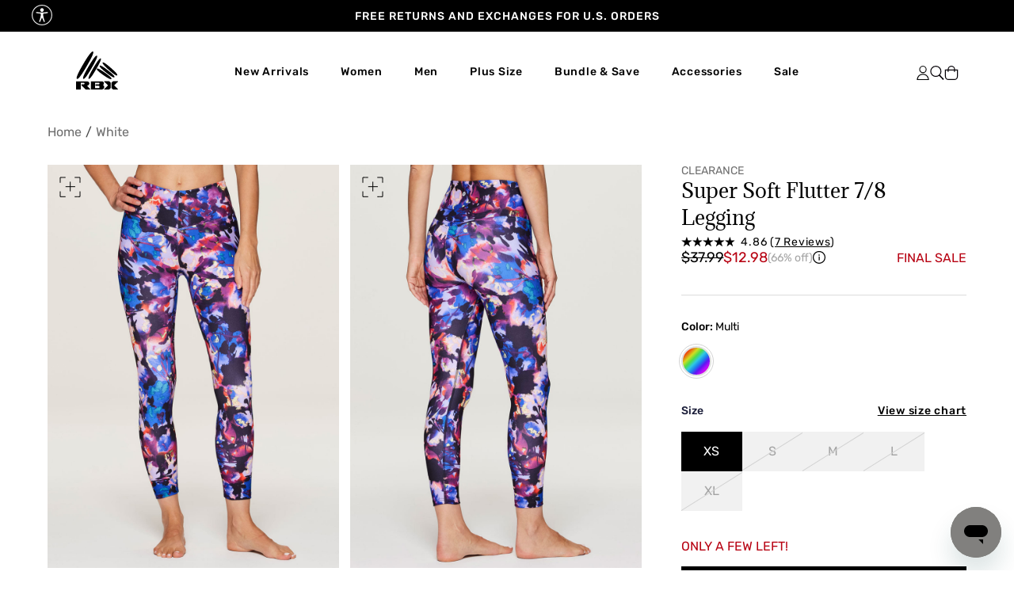

--- FILE ---
content_type: text/plain
request_url: https://www.rbxactive.com/static-489c224a.blue/js/shared.c420142f30a1ab89b46e.js
body_size: -19
content:
"use strict";(self.webpackChunkui=self.webpackChunkui||[]).push([[2],{333:(e,l,u)=>{u.d(l,{a:()=>n});const n=(...e)=>e.flat().filter((e=>null!=e&&"boolean"!=typeof e)).join(" ")}}]);

--- FILE ---
content_type: text/plain
request_url: https://www.rbxactive.com/static-489c224a.blue/js/components/SharedState_70ef9d07.5d4e5c081b72f00c997c.js
body_size: 3647
content:
"use strict";(self.webpackChunkui=self.webpackChunkui||[]).push([[63],{325:(t,n,i)=>{var e=i(335);const r={product:{id:"",vendor:"",title:"",description:"",price:"",options:[{name:"",values:["",""]}],handle:"",metafields:["",""],productType:"",saleMessage:[],cartMessage:"",reviews:{count:0,rating:0,isMoreThanTwoReviews:!1,fit:0,comfort:0,inlineReviews:[{comfort:5,fit:2,title:"",stars:5,content:"",date:"",username:"",verifiedBuyer:!0,images:[]}]},ugc:{ids:["",""],linked:{"":[]}},purchasedTogether:["",""],related:["",""],imageMap:{Blush:["",""]},tag:"",extended:"",tags:["",""],sizeGuideName:"",bundles:[],variants:[{id:"",optionMap:{"":""},sku:"",priceV2:{amount:"",currencyCode:""},priceCurrency:"",quantityAvailable:0}]},quantity:0,incrementQuantity:()=>{},decrementQuantity:()=>{},changeQuantity:()=>{},setProductSize:()=>{},isStickyAddToCart:!1,setIsStickyAddToCart:()=>{}};function a(t){if("undefined"==typeof window)return;const n=function(t){if("undefined"==typeof document)return;let n="recently_viewed=",i=decodeURIComponent(document.cookie).split(";");for(let t=0;t<i.length;t++){let e=i[t];for(;" "==e.charAt(0);)e=e.substring(1);if(0==e.indexOf(n))return JSON.parse(e.substring(n.length,e.length))}}(),i=[...new Set([`${t}`,...null!=n?n:[]])].slice(0,15),e=JSON.stringify(i);"undefined"!=typeof document&&(document.cookie=`recently_viewed=${e}; path=/; expires=Tue, 19 Jan 2038 03:14:07 UTC`)}var o=i(21);const u={shouldSetVariantInUrl:!1};let c;function s(t){if("undefined"!=typeof window&&"URLSearchParams"in window){var n=new URLSearchParams(window.location.search);n.set("variant",t);var i="?"+n.toString(),e=window.location.pathname;window.location.pathname.includes("products")&&(e+=i,history.replaceState(null,"",e))}}const d={variants:[{id:"",optionMap:{"":""},sku:"",priceV2:{amount:"",currencyCode:""},priceCurrency:"",availableForSale:!0,quantityAvailable:0}],initialCurrentVariantIndex:-1,currentVariantIndex:-1,currentVariant:{id:"",sku:"",priceV2:{amount:"",currencyCode:""},optionMap:{"":""},priceCurrency:"",availableForSale:!1,quantityAvailable:0},setCurrentVariantById:t=>{},setCurrentVariantByIndex:t=>{},setCurrentVariantBySize:t=>{},setCurrentVariantByColor:t=>{},setCurrentVariantByValue:t=>{}};var l=i(111),p=function(t,n,i,e){return new(i||(i=Promise))((function(r,a){function o(t){try{c(e.next(t))}catch(t){a(t)}}function u(t){try{c(e.throw(t))}catch(t){a(t)}}function c(t){var n;t.done?r(t.value):(n=t.value,n instanceof i?n:new i((function(t){t(n)}))).then(o,u)}c((e=e.apply(t,n||[])).next())}))};const v={token:"...",note:"",attributes:{},original_total_price:0,total_price:0,total_discount:0,total_weight:0,item_count:0,items:[],requires_shipping:!0,currency:"$",items_subtotal_price:0,cart_level_discount_applications:[]},f=new l.a,y=()=>(t,n)=>(f.connectWithState(t,n),"undefined"!=typeof window&&p(void 0,void 0,void 0,(function*(){return yield f.init()})),f.emitter.on(l.b.onSyncCartStart,(({ref:i})=>{n().isFirstSync||t((()=>({isBusy:!0}))),console.log("cart",l.b.onSyncCartStart)})),f.emitter.on(l.b.onSyncCartSuccess,(({ref:i})=>{const{cart:e}=n();if(null==e?void 0:e.message)throw Object.assign({},e);t((()=>({isBusy:!1}))),n().isFirstSync&&t((t=>(t.isFirstSync=!1,Object.assign({},t)))),console.log("cart",l.b.onSyncCartSuccess)})),f.emitter.on(l.b.onSyncCartError,(({ref:i,error:e})=>{var r,a,o,u,c,s,d;const v=t=>!!t&&"object"==typeof t&&"status"in t&&"description"in t&&"message"in t;if(v(e)&&((null===(r=e.message)||void 0===r?void 0:r.includes("no valid id or line parameter"))||(null===(a=e.description)||void 0===a?void 0:a.includes("no valid id or line parameter"))))null==i||i.init();else{if(v(e)&&(null===(o=e.description)||void 0===o?void 0:o.includes("already sold out"))){const{cart:f,removeFromCart:y,addToCart:g}=n();t((()=>({cartErrorMessage:{status:e.status,message:e.description,description:e.message}}))),f.items.forEach(((t,n)=>{0!==n?g({items:[{product_title:t.product_title,id:t.id,variant_id:t.variant_id,variant_title:t.variant_title,vendor:t.vendor,url:t.url,quantity:t.quantity,image:t.image,price:t.price,final_price:t.final_price}]}):y({id:t.key,quantity:0})}))}if(v(e)&&((null===(u=e.message)||void 0===u?void 0:u.includes("are in your cart."))||(null===(c=e.message)||void 0===c?void 0:c.includes("You can only add")))){function h(t){return p(this,void 0,void 0,(function*(){t((()=>({cartErrorMessage:e})))}))}p(void 0,void 0,void 0,(function*(){yield h(t)}))}v(e)&&((null===(s=e.description)||void 0===s?void 0:s.includes("are in your cart."))||(null===(d=e.description)||void 0===d?void 0:d.includes("You can only add")))&&(t((()=>({cartErrorMessage:{status:e.status,message:e.description,description:e.message}}))),null==i||i.init()),v(e)&&(t((()=>({cartErrorMessage:{status:e.status,message:e.description,description:e.message}}))),null==i||i.init()),t((()=>({isBusy:!1}))),console.log("cart",l.b.onSyncCartError),console.log("cart Error: ",e)}})),{isFirstSync:!0,isBusy:!1,cart:v,cartErrorMessage:null,addToCart:function(i,e){var r,a;return p(this,void 0,void 0,(function*(){if(e||t((()=>({showCart:!0}))),i)"undefined"!=typeof window&&window.TriplePixel&&i.items&&i.items.forEach((t=>{var n;const i="string"==typeof t.id?(null===(n=t.id.match(/\/(\d+)$/))||void 0===n?void 0:n[1])||t.id:String(t.id);window.TriplePixel("AddToCart",{item:String(t.variant_id||i),q:t.quantity,v:i})})),yield f.addToCart(i);else{const{product:t,quantity:i,currentVariant:e}=n();if(0===i)return;const{title:o,vendor:u,handle:c}=t,{id:s,priceV2:d}=e,l={items:[{id:s,quantity:i,image:"",product_title:o,variant_title:o,variant_id:Number(s),price:Number.parseInt(String(Math.round(100*Number(d.amount)))),final_price:Number.parseInt(String(100*Number(d.amount))),url:`/products/${c}?variant=${s}`,vendor:u,properties:{color:"",size:"",availableQuantity:e.quantityAvailable}}]};if("undefined"!=typeof window&&window.TriplePixel){const n=(null===(r=s.match(/\/(\d+)$/))||void 0===r?void 0:r[1])||s,e=(null===(a=t.id.match(/\/(\d+)$/))||void 0===a?void 0:a[1])||t.id;window.TriplePixel("AddToCart",{item:e,q:i,v:n})}yield f.addToCart(l)}}))},changeToCart:function(t){return p(this,void 0,void 0,(function*(){yield f.changeCart({id:t.id,quantity:t.quantity,properties:t.properties})}))},removeFromCart:function(t){return p(this,void 0,void 0,(function*(){yield f.changeCart({id:t.id.toString(),quantity:0})}))},updateCart:function(t){return p(this,void 0,void 0,(function*(){yield f.updateCart(t)}))},replaceVariant:function(t){return p(this,void 0,void 0,(function*(){const{cart:i}=n(),e=Object.values(t),[r,a]=e;if(-1!==i.items.findIndex((t=>t.variant_id===a.variant_id))){const t=i.items.find((t=>t.variant_id===a.variant_id));if(t){if(t.variant_id===r.variant_id)return;t&&(yield f.changeCart({id:String(r.variant_id),quantity:0}),yield f.changeCart({id:t.key,quantity:a.quantity+t.quantity}))}}else yield f.updateCart(t)}))},updateCartAttributes:function(t){return p(this,void 0,void 0,(function*(){yield f.updateCartAttributes(t)}))},showCart:!1,setShowCart:n=>t((()=>({showCart:n}))),clearCartErrorMessage:()=>t((()=>({cartErrorMessage:null}))),cartInit:()=>p(void 0,void 0,void 0,(function*(){"undefined"!=typeof window&&(yield f.init())})),removerOutfitFromCart:function(t){var i;return p(this,void 0,void 0,(function*(){const{cart:e}=n(),r=null===(i=null==e?void 0:e.items)||void 0===i?void 0:i.find((n=>{var i;return(null===(i=n.properties)||void 0===i?void 0:i._outfitId)===t}));r&&(yield f.changeCart({id:r.key,quantity:0}))}))}});(0,i(3).createStateEntrypoint)((function(t){!function({context:t,product:n},i){"undefined"!=typeof window&&s(t.initialSelectedVariantId)}(t);const{context:n,product:i}=t,l=function({context:t,product:n}){const i=(({context:t,product:n})=>(t,i)=>n?{product:n,quantity:1,isStickyAddToCart:!1,setIsStickyAddToCart:function(n){return t((()=>({isStickyAddToCart:n})))},incrementQuantity:function(){return t((({quantity:t})=>({quantity:t+1})))},decrementQuantity:function(){return t((({quantity:t})=>({quantity:t>=2?t-1:1})))},changeQuantity:function(n){return t((()=>({quantity:n})))},setProductSize:function(n){const e=i().variants.find((t=>{const i=t.optionMap.Size;return!!i&&i===n}));e&&t((()=>({currentVariant:e})))}}:r)({context:t,product:n}),e=(({product:t,context:n})=>(i,e)=>{if(!(null==t?void 0:t.variants)||!n)return d;const{initialCurrentVariantIndex:r,initialVariant:l}=((t,n,{shouldSetVariantInUrl:i}=u)=>{var e;function r(){return{initialCurrentVariantIndex:0,initialVariant:n[0]}}const a=function(t){const i=n.findIndex((n=>n.id===t));return-1!==i?{initialCurrentVariantIndex:i,initialVariant:n[i]}:r()}(t);return a?(i&&s(null===(e=a.initialVariant)||void 0===e?void 0:e.id),a):r()})(n.initialSelectedVariantId,t.variants);return{variants:t.variants,initialCurrentVariantIndex:r,currentVariantIndex:r,currentVariant:l,setCurrentVariantById:t=>i((n=>{const i=function(t,n){return null==n?void 0:n.findIndex((n=>n.id===t))}(t,n.variants);return n.setCurrentVariantByIndex(i),Object.assign({},n)})),setCurrentVariantByIndex:t=>i((n=>{let i=t;const e=i<0,r=i>n.variants.length-1;(e||r)&&(i=0);const a=n.variants[i],o=n.currentVariantIndex===i;return n.currentVariantIndex=i,n.currentVariant=a,o||function(t){clearTimeout(c),c=setTimeout((()=>{s(t.id)}),2e3)}(a),Object.assign({},n)})),setCurrentVariantBySize:n=>i((i=>{const{currentVariant:e,variants:r}=i,[,u]=(0,o.c)(e.optionMap),c=r.reduce(((t,n)=>{const[,i]=(0,o.c)(n.optionMap);return i===u&&t.push(n),t}),[]).reduce(((t,i)=>{const[,e]=(0,o.b)(i.optionMap);return e.toLowerCase()===n.toLowerCase()&&(t=i.id),t}),"");if(""===c){const n=r.reduce(((t,n)=>{const[,i]=(0,o.c)(n.optionMap);return i===u&&t.push(n),t}),[]),e=n.find((t=>t.availableForSale)),c=n[0];return a(t.handle),i.setCurrentVariantById(e?e.id:c.id),Object.assign({},i)}return i.setCurrentVariantById(c),Object.assign({},i)})),setCurrentVariantByColor:t=>i((n=>{const{currentVariant:i,variants:e,product:r}=n,[,u]=(0,o.b)(i.optionMap),c=e.reduce(((t,n)=>{const[,i]=(0,o.b)(n.optionMap);return i===u&&t.push(n),t}),[]).reduce(((n,i)=>{const[,e]=(0,o.c)(i.optionMap);return e.toLowerCase().replace("/"," ")===t.toLowerCase()&&(n=i.id),n}),"");if(""===c){const i=e.reduce(((n,i)=>{const[,e]=(0,o.c)(i.optionMap);return e===t&&n.push(i),n}),[]),u=i.find((t=>t.availableForSale)),c=i[0];return a(r.handle),n.setCurrentVariantById(u?u.id:c.id),Object.assign({},n)}return a(r.handle),n.setCurrentVariantById(c),Object.assign({},n)})),setCurrentVariantByValue:n=>i((i=>{const e=i.variants,r=i.currentVariant,[u]=(0,o.b)(r.optionMap),c=e.find((t=>t.optionMap[u]===n)),s=c?c.id:"";return a(t.handle),i.setCurrentVariantById(s),Object.assign({},i)}))}})({product:n,context:t});return function(t,n){return Object.assign(Object.assign({},i(t,n)),e(t,n))}}({context:n,product:i}),p=function({context:t}){const n=y();return function(t,i){return Object.assign({},n(t,i))}}({context:n}),v=function({}){return function(t,n){return{initiateCheckout:{isLoading:!1,checkout:()=>{return i=this,e=void 0,a=function*(){n().initiateCheckout.isLoading||t((t=>({initiateCheckout:Object.assign(Object.assign({},t.initiateCheckout),{isLoading:!0})})))},new((r=void 0)||(r=Promise))((function(t,n){function o(t){try{c(a.next(t))}catch(t){n(t)}}function u(t){try{c(a.throw(t))}catch(t){n(t)}}function c(n){var i;n.done?t(n.value):(i=n.value,i instanceof r?i:new r((function(t){t(i)}))).then(o,u)}c((a=a.apply(i,e||[])).next())}));var i,e,r,a}}}}}({context:n}),f=function({context:t}){return function(n,i){return{language:"undefined"!=typeof window?navigator.language:t.currency.language,context:Object.assign({},t)}}}({context:n}),g=(0,e.a)(((t,n)=>{!function(t,n){"undefined"!=typeof window&&(window.onpageshow=function(i){i.persisted&&n().initiateCheckout.isLoading&&t({initiateCheckout:Object.assign(Object.assign({},n().initiateCheckout),{isLoading:!1})})})}(t,n);const i=l(t,n),e=p(t,n),r=v(t,n),a=f(t,n);return Object.assign(Object.assign(Object.assign(Object.assign({},i),e),r),a)}));return{useSharedState:()=>g}}))}},t=>{t.O(0,[1,3,5,9,8,72],(()=>(325,t(t.s=325)))),t.O()}]);

--- FILE ---
content_type: text/plain
request_url: https://www.rbxactive.com/static-489c224a.blue/js/shared.ce7f22b76bfb58c0f55c.js
body_size: 3903
content:
"use strict";(self.webpackChunkui=self.webpackChunkui||[]).push([[23],{283:(e,a,r)=>{r.d(a,{a:()=>t});const t=(e,a)=>parseFloat((e-e*(a/100)).toFixed(2))},169:(e,a,r)=>{r.d(a,{a:()=>s});var t=r(4);const i={hanger:(0,t.A)(),"tshirt-pants":(0,t._)()},s=e=>i[e]},92:(e,a,r)=>{r.d(a,{a:()=>V});var t=r(0),i=r(1),s=r(2),n=r(21),l=r(333),o=r(171);const{wrapper:c,wrapperColorTileOutfit:d,wrapperColorTile:u,circle:p,circleOutfit:v,circleInput:m,active:h,activeOutfit:j,wrapperColors:f,wrapperColorsOutfit:b,crossLine:w,crossLineOutfit:x,color:g,colorColorOutfit:C,circleActive:O,wrapperPrice:S,wrapperPriceRed:N,wrapperNewColor:M,wrapperNewColorGrey:P,wrapperNewColorValid:z,wrapperColorsNewColor:y}=o.a,V=({currentVariant:e,currentColor:a,colors:r,variants:o,ref:V,onChangeHandler:D,currency:k,isDiscounted:A,showPrice:F,isOutfit:B,isNewColorLabelEnabled:T,PDPNewColorVariantColor:$})=>{const I=a.replace("/"," "),L=(0,s.useMemo)((()=>((e,a,r)=>{var t,i,s,l;const o=e.map((e=>e.colorName)),c=a.filter((e=>{var a;const[r,t]=(0,n.c)(e.optionMap),i=null!==(a=null==t?void 0:t.replace("/"," "))&&void 0!==a?a:"";if(o.includes(i))return e})),d=null!==(t=c.filter((e=>{if(e.id===r.id)return e})))&&void 0!==t?t:[],u=null!==(s=null===(i=c[0])||void 0===i?void 0:i.priceV2.amount)&&void 0!==s?s:"";return(null===(l=d[0])||void 0===l?void 0:l.priceV2.amount)||u})(r,o,e)),[e.id]),E="gray"===$;return(0,t.jsx)(i.Fragment,{children:r.length>0&&(0,t.jsxs)("div",Object.assign({ref:V,className:c},{children:[F&&(0,t.jsxs)("span",Object.assign({className:(0,l.a)(S,A&&N)},{children:[k,L]})),(0,t.jsx)("div",Object.assign({className:(0,l.a)(f,B&&b,T&&y)},{children:r.map((({colorUrl:e,colorName:a,isValid:r,availableForSale:s,newColor:n})=>{const o=T&&n&&s;return(0,t.jsxs)("div",Object.assign({className:(0,l.a)(u,B&&d)},{children:[(0,t.jsxs)("label",{children:[r?(0,t.jsx)(i.Fragment,{children:(0,t.jsxs)("div",Object.assign({className:(0,l.a)(B?(0,l.a)(g,C):g,a===I&&B?(0,l.a)(h,j):a===I?h:"")},{children:[!s&&(0,t.jsx)("span",{className:(0,l.a)(w,B&&x)}),(0,t.jsx)("img",{src:e,alt:a,className:(0,l.a)(B?(0,l.a)(p,v):p,a===I&&O)})]}))}):(0,t.jsx)("div",Object.assign({style:`background: ${e}`,className:(0,l.a)(g,B?(0,l.a)(p,v):p,a===I&&B?(0,l.a)(h,j):a===I?h:"")},{children:!s&&(0,t.jsx)("span",{className:(0,l.a)(w,B&&x)})})),(0,t.jsx)("input",{name:"colorPick",value:a,type:"radio",onChange:D,className:`${p} ${m}`})]}),o&&(0,t.jsx)("span",Object.assign({className:(0,l.a)(M,E&&P,!r&&z)},{children:"New"}))]}),e)}))}))]}))})}},172:(e,a,r)=>{r.d(a,{a:()=>p});var t=r(0),i=r(1),s=r(2),n=r(333),l=r(173);const{wrapper:o,active:c,disabled:d,wrapperOutfit:u}=l.a,p=({actualSize:e,sizeLabel:a,unavailableSizes:r,setCurrentVariantBySize:l,isOutfit:p,sizesNotExistInCurrentVariant:v,setCurrentSize:m})=>{const[h,j]=(0,s.useState)(!1);(0,s.useEffect)((()=>{if(e.toLowerCase()===a.toLowerCase())return j(!0);j(!1)}),[e,a]);const f=()=>{(null==v?void 0:v.includes(a))||l(a),m&&m(a)};return(0,t.jsx)(i.Fragment,{children:r.includes(a)?(0,t.jsx)("div",Object.assign({className:(0,n.a)(p?(0,n.a)(u,o):o,d,h?c:""),onClick:()=>f()},{children:a})):(0,t.jsx)("div",Object.assign({onClick:()=>f(),className:h?(0,n.a)(p?(0,n.a)(o,u):o,c):(0,n.a)(p?(0,n.a)(o,u):o)},{children:a}))})}},170:(e,a,r)=>{r.d(a,{a:()=>re});var t=r(1),i=r(0),s=r(8),n=r(333),l=r(92),o=r(172),c=r(174);const{wrapper:d,wrapperBadge:u,wrapperImage:p}=c.a,v=({imageMap:e,currentColor:a,alt:r,productLink:t,isDesktopDevice:s,selectedSize:n})=>{const l=["1X","2X","3X","4X","5X","6X","7X","8X","9X","10X"].includes(n)?`${a} Plus`:a;return(0,i.jsx)("div",Object.assign({className:d},{children:(0,i.jsxs)("div",Object.assign({className:p},{children:[t&&(0,i.jsx)("a",Object.assign({href:t,target:s?"_blank":"_self",className:u},{children:"View product details"})),(0,i.jsx)("img",{src:e[l]||e[a],alt:r})]}))}))};var m=r(283),h=r(175);const{wrapper:j,wrapperActualPrice:f,wrapperComparePrice:b,wrapperCrossedPrice:w,wrapperActualPriceRed:x,wrapperPercentage:g}=h.a,C=({currentVariant:e,currency:a="$",discountValue:r=0})=>{var t;if(!e)return(0,i.jsx)(i.Fragment,{});const s=(0,m.a)(Number(e.priceV2.amount),r).toFixed(2),l=(null===(t=e.compareAtPrice)||void 0===t?void 0:t.amount)||e.priceV2.amount,o=Number(l)>Number(s),c=((e,a)=>{if(e<=0||a<0||a>e)throw new Error("Invalid price values");return(e-a)/e*100})(Number(l),Number(s)),d=c>15;return(0,i.jsxs)("div",Object.assign({className:j},{children:[o&&(0,i.jsx)("p",Object.assign({className:(0,n.a)(b,w)},{children:`${a}${l}`})),(0,i.jsx)("p",Object.assign({className:(0,n.a)(f,o&&x)},{children:`${a}${s}`})),d&&(0,i.jsx)("p",Object.assign({className:g},{children:`(${c.toFixed(0)}% off)`}))]}))};var O=r(2),S=r(176);const{wrapper:N,wrapperTitle:M,wrapperDetails:P,wrapperSize:z,wrapperColor:y,wrapperParagraph:V}=S.a,D=({title:e,imageMap:a,options:r,variants:t,colors:s,handle:n,isMainProduct:c,mainProductCurrentVariant:d,outfitDiscount:u,vendor:p,id:m,handleSelectProduct:h,isDesktopDevice:j,handleSoldOutMissyAndPlus:f})=>{var b,w;const x=(null===(b=r[1])||void 0===b?void 0:b.values)||[],{selectedColor:g,selectedSize:S,selectedVariant:D,excludedSizes:k,availableSizes:A,handleColorChange:F,createProductLink:B,ref:T,setSelectedSize:$,isOutfit:I}=(({variants:e,handle:a,title:r,vendor:t,id:i,isMainProduct:s,mainProductCurrentVariant:n,handleSelectProduct:l,outfitDiscount:o,allSizes:c,handleSoldOutMissyAndPlus:d})=>{var u,p;const v=e.find((e=>e.availableForSale)),m=null!==(u=null==v?void 0:v.optionMap.Size)&&void 0!==u?u:"",h=null!==(p=null==v?void 0:v.optionMap.Color)&&void 0!==p?p:"",[j,f]=(0,O.useState)(s&&n?n.optionMap.Color||"":h),[b,w]=(0,O.useState)(s&&n?n.optionMap.Size||"":m),x=(0,O.useCallback)(((e,a)=>a?`/products/${e}?variant=${a}`:`/products/${e}`),[]),g=(0,O.useRef)(null),C=(0,O.useMemo)((()=>{var s;const n=e.find((e=>e.optionMap.Color===j&&e.optionMap.Size===b));return n?(d&&d(!1),Object.assign(Object.assign({},n),{title:(null==n?void 0:n.title)||r,vendor:t,url:x(a,n.id),productId:i,outfitDiscount:null!==(s=null==n?void 0:n.outfitDiscount)&&void 0!==s?s:o})):(d&&d(!0),g.current)}),[j,b,e,r,t,a,i,x]);(0,O.useEffect)((()=>{C&&(g.current=C)}),[null==C?void 0:C.id]);const{availableSizes:S,excludedSizes:N}=(0,O.useMemo)((()=>{const a=e.filter((e=>e.optionMap.Color===j)),r=new Set(c),t=[];return a.forEach((({optionMap:e,availableForSale:a})=>{const i=e.Size;i&&(r.add(i),a||t.push(i))})),{availableSizes:Array.from(r),excludedSizes:t}}),[j,e]),M=(0,O.useCallback)((e=>{f(e.target.value)}),[]);return(0,O.useEffect)((()=>{C&&l(C)}),[null==C?void 0:C.id]),{selectedColor:j,selectedSize:b,selectedVariant:C,excludedSizes:N,availableSizes:S,handleColorChange:M,createProductLink:x,ref:(0,O.useRef)(null),setSelectedSize:w,isOutfit:!0}})({variants:t,handle:n,title:e,vendor:p,id:m,isMainProduct:c,mainProductCurrentVariant:d,handleSelectProduct:h,outfitDiscount:u,allSizes:x,handleSoldOutMissyAndPlus:f}),L=(0,O.useMemo)((()=>{const e=t.filter((e=>e.optionMap.Color===g));return x.filter((a=>!e.some((e=>e.optionMap.Size===a))))}),[g,t]);return(0,i.jsxs)("div",Object.assign({className:N},{children:[(0,i.jsx)(v,{imageMap:a,currentColor:g,alt:e,productLink:c?"":B(n,null==D?void 0:D.id),isDesktopDevice:j,selectedSize:S}),(0,i.jsxs)("div",Object.assign({className:P},{children:[(0,i.jsxs)("div",{children:[(0,i.jsx)("h3",Object.assign({className:M},{children:(null==D?void 0:D.title)||e})),(0,i.jsx)(C,{currentVariant:D,discountValue:null!==(w=null==D?void 0:D.outfitDiscount)&&void 0!==w?w:u})]}),(0,i.jsxs)("div",{children:[(0,i.jsxs)("div",Object.assign({className:y},{children:[(0,i.jsx)("p",Object.assign({className:V},{children:"Color:"})),(0,i.jsx)(l.a,{colors:s,variants:t,currentVariant:null!=D?D:{availableForSale:!1,compareAtPrice:{amount:"",currencyCode:"USD"},id:"",optionMap:{Color:"",Size:""},priceCurrency:"USD",priceV2:{amount:"",currencyCode:"USD"},quantityAvailable:0,sku:""},currentColor:g,ref:T,onChangeHandler:F,currency:"$",isOutfit:I})]})),(0,i.jsxs)("div",Object.assign({className:z},{children:[(0,i.jsx)("p",Object.assign({className:V},{children:"Size:"})),A.map(((a,r)=>(0,i.jsx)(o.a,{actualSize:S,setCurrentVariantBySize:e=>$(e),unavailableSizes:[...k,...L],sizeLabel:a,isOutfit:I,sizesNotExistInCurrentVariant:L},a+e+r)))]}))]})]}))]}))};var k=r(4),A=r(177);const{wrapper:F,wrapperIcon:B,wrapperTitle:T,wrapperTitleNoModal:$}=A.a,I=({handleShowOutfit:e,discountTitle:a,noModal:r=!1})=>(0,i.jsxs)("div",Object.assign({className:F},{children:[!r&&(0,i.jsx)("div",Object.assign({onClick:e,className:B},{children:(0,i.jsx)(k.m,{})})),a&&(0,i.jsx)("h1",Object.assign({className:(0,n.a)(T,r&&$)},{children:a}))]}));var L=r(178);const{wrapper:E,wrapperButton:X,spinner:_,spinnerPath:R,btnBusy:U,wrapperButtonNoModal:q,wrapperNoModal:H,wrapperButtonNoModalMarginBottom:W}=L.a,G=({totalPriceWithDiscount:e,addToCartOutfit:a,selectedProduct:r,isDisabledAddToCartButton:t,isBusy:s,handleShowOutfit:l,noModal:o=!1,isSoldOutMissyAndPlus:c=!1})=>{const d=()=>{const e=(new Date).getTime();return r.map((a=>({id:a.id,quantity:1,properties:{_outfitId:e},image:"",product_title:a.title,variant_title:"",variant_id:Number(a.id),price:100*Number(a.priceV2.amount),final_price:100*Number(a.priceV2.amount),url:a.url,vendor:a.vendor})))},u=e>0,p=t||c;return(0,i.jsx)("div",Object.assign({class:(0,n.a)(E,o&&H)},{children:(0,i.jsxs)("button",Object.assign({disabled:p,onClick:()=>a({items:d()},l),className:(0,n.a)(X,o&&q,W)},{children:["Add outfit to cart  "+(u?`(${e.toFixed(2)})`:""),s&&(0,i.jsxs)(i.Fragment,{children:[(0,i.jsx)("svg",Object.assign({className:_,viewBox:"0 0 50 50"},{children:(0,i.jsx)("circle",{className:(0,n.a)(R),cx:"25",cy:"25",r:"20",fill:"none","stroke-width":"5"})})),(0,i.jsx)("span",{className:U})]})]}))}))};var Y=r(179);const{wrapper:J,overlay:K,overlayActive:Q,wrapperOpen:Z,wrapperOutfitProducts:ee,wrapperRelative:ae}=Y.a,re=({outfitsProducts:e,handleShowOutfit:a,showOutfit:r,mainProductId:l,currentVariant:o,addToCartOutfit:c,isMobile:d,isBusy:u,pdpButtonText:p,isDesktopDevice:v,discountTitle:m,noModal:h=!1})=>{(0,s.a)(r);const{top:j}=((e,a)=>{const[r,t]=(0,O.useState)(0),i=(0,O.useMemo)((()=>140),[]),s=(0,O.useMemo)((()=>0),[]),n=(0,O.useCallback)((()=>{if(a)return;const r=window.scrollY;if(0===r)return void t(e?s:i);if(e)return void(r>s&&t("auto"));const n=Math.max(0,i-r);t(n)}),[e,i,s]);return(0,O.useEffect)((()=>(window.addEventListener("scroll",n),n(),()=>{window.removeEventListener("scroll",n)})),[n]),{top:r}})(d,r),[f,b]=(0,O.useState)([]),[w,x]=(0,O.useState)(!1),g=e=>{x(e)},C=e=>{if(!e.availableForSale)return void b(f.filter((a=>a.productId!==e.productId)));const a=f.findIndex((a=>a.productId===e.productId));if(-1===a)return void b((a=>[...a,e]));const r=[...f];r[a]=e,b(r)},S=!(e.length===f.length)||u,N=f.reduce(((e,a)=>{const r=a.priceV2.amount,t=a.outfitDiscount;return e+((i=Number(r))-i*t/100);var i}),0);return(0,i.jsxs)(t.Fragment,{children:[(0,i.jsx)("div",{className:(0,n.a)(K,r&&!h&&Q),onClick:a}),(0,i.jsxs)("div",Object.assign({style:{top:j},className:(0,n.a)(J,r&&Z,h&&ae)},{children:[(0,i.jsx)(I,{handleShowOutfit:a,discountTitle:m,noModal:h}),(0,i.jsx)("div",Object.assign({className:ee},{children:e.map(((e,a)=>(0,t.createElement)(D,Object.assign({},e,{key:e.title,isMainProduct:e.id===l,mainProductCurrentVariant:o,handleSelectProduct:C,isDesktopDevice:v,handleSoldOutMissyAndPlus:g}))))})),(0,i.jsx)(G,{selectedProduct:f,totalPriceWithDiscount:N,addToCartOutfit:c,isDisabledAddToCartButton:S,isBusy:u,handleShowOutfit:a,noModal:h,isSoldOutMissyAndPlus:w})]}))]})}}}]);

--- FILE ---
content_type: text/plain
request_url: https://www.rbxactive.com/static-489c224a.blue/js/shared.77c8535b2cce0d51bcac.js
body_size: 473
content:
"use strict";(self.webpackChunkui=self.webpackChunkui||[]).push([[24],{205:(t,i,a)=>{a.d(i,{a:()=>c,b:()=>e,c:()=>n,d:()=>o,e:()=>s});const e="https://a.klaviyo.com/client/back-in-stock-subscriptions",n="https://a.klaviyo.com/client/subscriptions/",o=(t,i)=>({data:{type:"back-in-stock-subscription",attributes:{channels:["EMAIL"],profile:{data:{type:"profile",attributes:{email:i}}}},relationships:{variant:{data:{type:"catalog-variant",id:`$shopify:::$default:::${t}`}}}}}),s=(t,i="From back to stock modal")=>({data:{type:"subscription",attributes:{custom_source:i,profile:{data:{type:"profile",attributes:{email:t}}}},relationships:{list:{data:{type:"list",id:"Mm6xMG"}}}}}),c=(t,i)=>{return a=void 0,e=void 0,o=function*(){const a=`${t}?company_id=JrfQX9`;try{return yield fetch(a,{method:"POST",headers:{"Content-Type":"application/json",revision:"2024-06-15"},body:JSON.stringify(i)})}catch(t){return console.log(t),t}},new((n=void 0)||(n=Promise))((function(t,i){function s(t){try{r(o.next(t))}catch(t){i(t)}}function c(t){try{r(o.throw(t))}catch(t){i(t)}}function r(i){var a;i.done?t(i.value):(a=i.value,a instanceof n?a:new n((function(t){t(a)}))).then(s,c)}r((o=o.apply(a,e||[])).next())}));var a,e,n,o}}}]);

--- FILE ---
content_type: text/plain
request_url: https://www.rbxactive.com/static-489c224a.blue/js/vendor.ffc4391e14da72371bc0.js
body_size: 6575
content:
(self.webpackChunkui=self.webpackChunkui||[]).push([[1],{257:(e,t,n)=>{"use strict";Object.defineProperty(t,"__esModule",{value:!0}),t.createEntrypoint=void 0;const r=n(0),i=n(1);t.createEntrypoint=function(e,t){var n;function o(n){var o,l,_;try{console.log("hydrating",e,n);const u=document.getElementById(`${e}-${n}-hydration-data`),d=null!==(o=window.__outsmartly_state_hook_v1)&&void 0!==o?o:{};window.__orly__&&window.__orly__({event:"HYDRATE",payload:{time:window.performance.now(),featureId:e,sectionId:n}});const a=Object.assign(Object.assign({},null!==(l=window.__outsmartly_previews__&&window.__outsmartly_previews__[e])&&void 0!==l?l:JSON.parse(null!==(_=null==u?void 0:u.textContent)&&void 0!==_?_:"{}")),d);(0,i.hydrate)((0,r.jsx)(t,Object.assign({},a)),document.getElementById(`${e}-${n}`))}catch(e){console.error("hydration error",e)}}window.__outsmartly_previews__&&(window.__outsmartly_previews_hydrate__=null!==(n=window.__outsmartly_previews_hydrate__)&&void 0!==n?n:{},window.__outsmartly_previews_hydrate__[e]=o);try{window.__hydration_handler__[e].push=o,function(){for(;window.__hydration_handler__[e].length;){var t=window.__hydration_handler__[e].shift();t&&o(t)}}()}catch(e){console.error(e)}}},256:(e,t,n)=>{"use strict";Object.defineProperty(t,"__esModule",{value:!0}),t.createFeature=void 0;const r=n(0);t.createFeature=function(e,t){return"undefined"==typeof window?(0,r.jsx)("div",Object.assign({id:t},{children:e})):e}},258:(e,t)=>{"use strict";Object.defineProperty(t,"__esModule",{value:!0}),t.createStateEntrypoint=void 0,t.createStateEntrypoint=function(e){var t,n;const r=document.getElementById("global-state"),i=e(null!==(t=window.__outsmartly_previews_global_state_)&&void 0!==t?t:JSON.parse(null!==(n=null==r?void 0:r.textContent)&&void 0!==n?n:"{}"));window.__outsmartly_state_hook_v1=i}},3:function(e,t,n){"use strict";var r=this&&this.__createBinding||(Object.create?function(e,t,n,r){void 0===r&&(r=n);var i=Object.getOwnPropertyDescriptor(t,n);i&&!("get"in i?!t.__esModule:i.writable||i.configurable)||(i={enumerable:!0,get:function(){return t[n]}}),Object.defineProperty(e,r,i)}:function(e,t,n,r){void 0===r&&(r=n),e[r]=t[n]}),i=this&&this.__exportStar||function(e,t){for(var n in e)"default"===n||Object.prototype.hasOwnProperty.call(t,n)||r(t,e,n)},o=this&&this.__awaiter||function(e,t,n,r){return new(n||(n=Promise))((function(i,o){function l(e){try{u(r.next(e))}catch(e){o(e)}}function _(e){try{u(r.throw(e))}catch(e){o(e)}}function u(e){var t;e.done?i(e.value):(t=e.value,t instanceof n?t:new n((function(e){e(t)}))).then(l,_)}u((r=r.apply(e,t||[])).next())}))};Object.defineProperty(t,"__esModule",{value:!0}),t.getLazyState=t.logOutcome=t.getAssignment=t.createStateEntrypoint=t.createEntrypoint=t.createFeature=t.BentoUI=t.content=void 0;var l=n(105);Object.defineProperty(t,"content",{enumerable:!0,get:function(){return l.content}});var _=n(106);Object.defineProperty(t,"BentoUI",{enumerable:!0,get:function(){return _.BentoUI}});var u=n(256);Object.defineProperty(t,"createFeature",{enumerable:!0,get:function(){return u.createFeature}});var d=n(257);Object.defineProperty(t,"createEntrypoint",{enumerable:!0,get:function(){return d.createEntrypoint}});var a=n(258);Object.defineProperty(t,"createStateEntrypoint",{enumerable:!0,get:function(){return a.createStateEntrypoint}}),i(n(259),t),i(n(260),t),t.getAssignment=function(e){return"undefined"!=typeof location&&location.hostname.includes("bento")?new URL(location.href).searchParams.get(`__orly_${e}`):"undefined"!=typeof window&&window.__APP_CONFIG__&&"function"==typeof window.__APP_CONFIG__.getAssignedVariation?window.__APP_CONFIG__.getAssignedVariation(e):null},t.logOutcome=function(e){"undefined"!=typeof window&&window.__APP_CONFIG__&&"function"==typeof window.__APP_CONFIG__.outcome&&window.__APP_CONFIG__.outcome(e)},t.getLazyState=function(e,t){return o(this,void 0,void 0,(function*(){try{const n=yield fetch("/bento-lazy-state",{method:"POST",body:JSON.stringify({key:e,params:t})});return yield n.json()}catch(e){return void console.error(e)}}))}},260:(e,t)=>{"use strict";Object.defineProperty(t,"__esModule",{value:!0})},106:(e,t)=>{"use strict";var n;Object.defineProperty(t,"__esModule",{value:!0}),t.BentoUI=void 0,(n=t.BentoUI||(t.BentoUI={})).globalState=function(e){return e},n.sharedState=function(e){return t=>{const n=e(t);return{useSharedState:()=>n}}},n.variation=function(e){return e},n.feature=function(e){return e},n.route=function(e){return e},n.lazyState=function(e){return e},n.lazyResolver=function(e){return e}},259:(e,t)=>{"use strict";Object.defineProperty(t,"__esModule",{value:!0})},105:e=>{(()=>{"use strict";var t={309:(e,t)=>{Object.defineProperty(t,"__esModule",{value:!0}),t.mixedReferenceField=t.metaobjectField=t.jsonField=t.moneyField=t.ratingField=t.collectionField=t.variantField=t.productField=t.pageField=t.fileField=t.decimalField=t.weightField=t.volumeField=t.dimensionField=t.dateField=t.dateTimeField=t.urlField=t.listField=t.imageField=t.booleanField=t.colorField=t.integerField=t.singleLineTextField=t.multiLineTextField=t.richTextField=void 0,t.richTextField=({name:e,required:t})=>({name:e,required:t,type:"richTextField"}),t.multiLineTextField=({name:e,required:t})=>({name:e,required:t,type:"multiLineTextField"}),t.singleLineTextField=({name:e,required:t})=>({name:e,required:t,type:"singleLineTextField"}),t.integerField=({name:e,required:t})=>({name:e,required:t,type:"integerField"}),t.colorField=({name:e,required:t})=>({name:e,required:t,type:"colorField"}),t.booleanField=({name:e,required:t})=>({name:e,required:t,type:"booleanField"}),t.imageField=({name:e,required:t})=>({name:e,required:t,type:"imageField"}),t.listField=e=>({...e,fieldType:e.fieldType,type:"listField"}),t.urlField=({name:e,required:t})=>({name:e,required:t,type:"urlField"}),t.dateTimeField=({name:e,required:t})=>({name:e,required:t,type:"dateTimeField"}),t.dateField=({name:e,required:t})=>({name:e,required:t,type:"dateField"}),t.dimensionField=({name:e,required:t})=>({name:e,required:t,type:"dimensionField"}),t.volumeField=({name:e,required:t})=>({name:e,required:t,type:"volumeField"}),t.weightField=({name:e,required:t})=>({name:e,required:t,type:"weightField"}),t.decimalField=({name:e,required:t})=>({name:e,required:t,type:"decimalField"}),t.fileField=({name:e,required:t})=>({name:e,required:t,type:"fileField"}),t.pageField=({name:e,required:t})=>({name:e,required:t,type:"pageField"}),t.productField=({name:e,required:t})=>({name:e,required:t,type:"productField"}),t.variantField=({name:e,required:t})=>({name:e,required:t,type:"variantField"}),t.collectionField=({name:e,required:t})=>({name:e,required:t,type:"collectionField"}),t.ratingField=({name:e,required:t})=>({name:e,required:t,type:"ratingField"}),t.moneyField=({name:e,required:t})=>({name:e,required:t,type:"moneyField"}),t.jsonField=({name:e,required:t})=>({name:e,required:t,type:"jsonField"}),t.metaobjectField=({name:e,required:t,reference:n})=>({name:e,required:t,reference:n,type:"metaobjectField"}),t.mixedReferenceField=({name:e,required:t,references:n})=>({name:e,required:t,references:n,type:"mixedReferenceField"})},571:(e,t)=>{Object.defineProperty(t,"__esModule",{value:!0}),t.object=void 0,t.object=function({name:e,key:t,type:n,fields:r}){return{name:e,key:t,type:n,fields:r}}},156:function(e,t,n){var r=this&&this.__createBinding||(Object.create?function(e,t,n,r){void 0===r&&(r=n);var i=Object.getOwnPropertyDescriptor(t,n);i&&!("get"in i?!t.__esModule:i.writable||i.configurable)||(i={enumerable:!0,get:function(){return t[n]}}),Object.defineProperty(e,r,i)}:function(e,t,n,r){void 0===r&&(r=n),e[r]=t[n]}),i=this&&this.__setModuleDefault||(Object.create?function(e,t){Object.defineProperty(e,"default",{enumerable:!0,value:t})}:function(e,t){e.default=t}),o=this&&this.__importStar||function(e){if(e&&e.__esModule)return e;var t={};if(null!=e)for(var n in e)"default"!==n&&Object.prototype.hasOwnProperty.call(e,n)&&r(t,e,n);return i(t,e),t};Object.defineProperty(t,"__esModule",{value:!0}),t.content=void 0;const l=n(571),_=o(n(309));t.content={object:l.object,..._}}},n={},r=function e(r){var i=n[r];if(void 0!==i)return i.exports;var o=n[r]={exports:{}};return t[r].call(o.exports,o,o.exports,e),o.exports}(156);e.exports=r})()},1:(e,t,n)=>{"use strict";n.r(t),n.d(t,{Component:()=>w,Fragment:()=>F,cloneElement:()=>G,createContext:()=>H,createElement:()=>v,createRef:()=>b,h:()=>v,hydrate:()=>$,isValidElement:()=>l,options:()=>i,render:()=>W,toChildArray:()=>S});var r,i,o,l,_,u,d,a,c,s={},f=[],p=/acit|ex(?:s|g|n|p|$)|rph|grid|ows|mnc|ntw|ine[ch]|zoo|^ord|itera/i,y=Array.isArray;function h(e,t){for(var n in t)e[n]=t[n];return e}function m(e){var t=e.parentNode;t&&t.removeChild(e)}function v(e,t,n){var i,o,l,_={};for(l in t)"key"==l?i=t[l]:"ref"==l?o=t[l]:_[l]=t[l];if(arguments.length>2&&(_.children=arguments.length>3?r.call(arguments,2):n),"function"==typeof e&&null!=e.defaultProps)for(l in e.defaultProps)void 0===_[l]&&(_[l]=e.defaultProps[l]);return g(e,_,i,o,null)}function g(e,t,n,r,l){var _={type:e,props:t,key:n,ref:r,__k:null,__:null,__b:0,__e:null,__d:void 0,__c:null,__h:null,constructor:void 0,__v:null==l?++o:l};return null==l&&null!=i.vnode&&i.vnode(_),_}function b(){return{current:null}}function F(e){return e.children}function w(e,t){this.props=e,this.context=t}function P(e,t){if(null==t)return e.__?P(e.__,e.__.__k.indexOf(e)+1):null;for(var n;t<e.__k.length;t++)if(null!=(n=e.__k[t])&&null!=n.__e)return n.__e;return"function"==typeof e.type?P(e):null}function k(e){var t,n;if(null!=(e=e.__)&&null!=e.__c){for(e.__e=e.__c.base=null,t=0;t<e.__k.length;t++)if(null!=(n=e.__k[t])&&null!=n.__e){e.__e=e.__c.base=n.__e;break}return k(e)}}function x(e){(!e.__d&&(e.__d=!0)&&_.push(e)&&!O.__r++||u!==i.debounceRendering)&&((u=i.debounceRendering)||d)(O)}function O(){var e,t,n,r,i,o,l,u,d;for(_.sort(a);e=_.shift();)e.__d&&(t=_.length,r=void 0,i=void 0,o=void 0,u=(l=(n=e).__v).__e,(d=n.__P)&&(r=[],i=[],(o=h({},l)).__v=l.__v+1,L(d,l,o,n.__n,void 0!==d.ownerSVGElement,null!=l.__h?[u]:null,r,null==u?P(l):u,l.__h,i),N(r,l,i),l.__e!=u&&k(l)),_.length>t&&_.sort(a));O.__r=0}function q(e,t,n,r,i,o,l,_,u,d,a){var c,p,h,m,v,b,w,k,x,O=0,q=r&&r.__k||f,S=q.length,T=S,M=t.length;for(n.__k=[],c=0;c<M;c++)null!=(m=n.__k[c]=null==(m=t[c])||"boolean"==typeof m||"function"==typeof m?null:"string"==typeof m||"number"==typeof m||"bigint"==typeof m?g(null,m,null,null,m):y(m)?g(F,{children:m},null,null,null):m.__b>0?g(m.type,m.props,m.key,m.ref?m.ref:null,m.__v):m)?(m.__=n,m.__b=n.__b+1,-1===(k=E(m,q,w=c+O,T))?h=s:(h=q[k]||s,q[k]=void 0,T--),L(e,m,h,i,o,l,_,u,d,a),v=m.__e,(p=m.ref)&&h.ref!=p&&(h.ref&&D(h.ref,null,m),a.push(p,m.__c||v,m)),null!=v&&(null==b&&(b=v),(x=h===s||null===h.__v)?-1==k&&O--:k!==w&&(k===w+1?O++:k>w?T>M-w?O+=k-w:O--:O=k<w&&k==w-1?k-w:0),w=c+O,"function"!=typeof m.type||k===w&&h.__k!==m.__k?"function"==typeof m.type||k===w&&!x?void 0!==m.__d?(u=m.__d,m.__d=void 0):u=v.nextSibling:u=C(e,v,u):u=j(m,u,e),"function"==typeof n.type&&(n.__d=u))):(h=q[c])&&null==h.key&&h.__e&&(h.__e==u&&(u=P(h)),B(h,h,!1),q[c]=null);for(n.__e=b,c=S;c--;)null!=q[c]&&("function"==typeof n.type&&null!=q[c].__e&&q[c].__e==n.__d&&(n.__d=q[c].__e.nextSibling),B(q[c],q[c]))}function j(e,t,n){for(var r,i=e.__k,o=0;i&&o<i.length;o++)(r=i[o])&&(r.__=e,t="function"==typeof r.type?j(r,t,n):C(n,r.__e,t));return t}function S(e,t){return t=t||[],null==e||"boolean"==typeof e||(y(e)?e.some((function(e){S(e,t)})):t.push(e)),t}function C(e,t,n){return null==n||n.parentNode!==e?e.insertBefore(t,null):t==n&&null!=t.parentNode||e.insertBefore(t,n),t.nextSibling}function E(e,t,n,r){var i=e.key,o=e.type,l=n-1,_=n+1,u=t[n];if(null===u||u&&i==u.key&&o===u.type)return n;if(r>(null!=u?1:0))for(;l>=0||_<t.length;){if(l>=0){if((u=t[l])&&i==u.key&&o===u.type)return l;l--}if(_<t.length){if((u=t[_])&&i==u.key&&o===u.type)return _;_++}}return-1}function T(e,t,n){"-"===t[0]?e.setProperty(t,null==n?"":n):e[t]=null==n?"":"number"!=typeof n||p.test(t)?n:n+"px"}function M(e,t,n,r,i){var o;e:if("style"===t)if("string"==typeof n)e.style.cssText=n;else{if("string"==typeof r&&(e.style.cssText=r=""),r)for(t in r)n&&t in n||T(e.style,t,"");if(n)for(t in n)r&&n[t]===r[t]||T(e.style,t,n[t])}else if("o"===t[0]&&"n"===t[1])o=t!==(t=t.replace(/(PointerCapture)$|Capture$/,"$1")),t=t.toLowerCase()in e?t.toLowerCase().slice(2):t.slice(2),e.l||(e.l={}),e.l[t+o]=n,n?r||e.addEventListener(t,o?U:I,o):e.removeEventListener(t,o?U:I,o);else if("dangerouslySetInnerHTML"!==t){if(i)t=t.replace(/xlink(H|:h)/,"h").replace(/sName$/,"s");else if("width"!==t&&"height"!==t&&"href"!==t&&"list"!==t&&"form"!==t&&"tabIndex"!==t&&"download"!==t&&"rowSpan"!==t&&"colSpan"!==t&&t in e)try{e[t]=null==n?"":n;break e}catch(e){}"function"==typeof n||(null==n||!1===n&&"-"!==t[4]?e.removeAttribute(t):e.setAttribute(t,n))}}function I(e){return this.l[e.type+!1](i.event?i.event(e):e)}function U(e){return this.l[e.type+!0](i.event?i.event(e):e)}function L(e,t,n,r,o,l,_,u,d,a){var c,s,f,p,m,v,g,b,P,k,x,O,j,S,C,E=t.type;if(void 0!==t.constructor)return null;null!=n.__h&&(d=n.__h,u=t.__e=n.__e,t.__h=null,l=[u]),(c=i.__b)&&c(t);e:if("function"==typeof E)try{if(b=t.props,P=(c=E.contextType)&&r[c.__c],k=c?P?P.props.value:c.__:r,n.__c?g=(s=t.__c=n.__c).__=s.__E:("prototype"in E&&E.prototype.render?t.__c=s=new E(b,k):(t.__c=s=new w(b,k),s.constructor=E,s.render=R),P&&P.sub(s),s.props=b,s.state||(s.state={}),s.context=k,s.__n=r,f=s.__d=!0,s.__h=[],s._sb=[]),null==s.__s&&(s.__s=s.state),null!=E.getDerivedStateFromProps&&(s.__s==s.state&&(s.__s=h({},s.__s)),h(s.__s,E.getDerivedStateFromProps(b,s.__s))),p=s.props,m=s.state,s.__v=t,f)null==E.getDerivedStateFromProps&&null!=s.componentWillMount&&s.componentWillMount(),null!=s.componentDidMount&&s.__h.push(s.componentDidMount);else{if(null==E.getDerivedStateFromProps&&b!==p&&null!=s.componentWillReceiveProps&&s.componentWillReceiveProps(b,k),!s.__e&&(null!=s.shouldComponentUpdate&&!1===s.shouldComponentUpdate(b,s.__s,k)||t.__v===n.__v)){for(t.__v!==n.__v&&(s.props=b,s.state=s.__s,s.__d=!1),t.__e=n.__e,t.__k=n.__k,t.__k.forEach((function(e){e&&(e.__=t)})),x=0;x<s._sb.length;x++)s.__h.push(s._sb[x]);s._sb=[],s.__h.length&&_.push(s);break e}null!=s.componentWillUpdate&&s.componentWillUpdate(b,s.__s,k),null!=s.componentDidUpdate&&s.__h.push((function(){s.componentDidUpdate(p,m,v)}))}if(s.context=k,s.props=b,s.__P=e,s.__e=!1,O=i.__r,j=0,"prototype"in E&&E.prototype.render){for(s.state=s.__s,s.__d=!1,O&&O(t),c=s.render(s.props,s.state,s.context),S=0;S<s._sb.length;S++)s.__h.push(s._sb[S]);s._sb=[]}else do{s.__d=!1,O&&O(t),c=s.render(s.props,s.state,s.context),s.state=s.__s}while(s.__d&&++j<25);s.state=s.__s,null!=s.getChildContext&&(r=h(h({},r),s.getChildContext())),f||null==s.getSnapshotBeforeUpdate||(v=s.getSnapshotBeforeUpdate(p,m)),q(e,y(C=null!=c&&c.type===F&&null==c.key?c.props.children:c)?C:[C],t,n,r,o,l,_,u,d,a),s.base=t.__e,t.__h=null,s.__h.length&&_.push(s),g&&(s.__E=s.__=null)}catch(e){t.__v=null,(d||null!=l)&&(t.__e=u,t.__h=!!d,l[l.indexOf(u)]=null),i.__e(e,t,n)}else null==l&&t.__v===n.__v?(t.__k=n.__k,t.__e=n.__e):t.__e=A(n.__e,t,n,r,o,l,_,d,a);(c=i.diffed)&&c(t)}function N(e,t,n){for(var r=0;r<n.length;r++)D(n[r],n[++r],n[++r]);i.__c&&i.__c(t,e),e.some((function(t){try{e=t.__h,t.__h=[],e.some((function(e){e.call(t)}))}catch(e){i.__e(e,t.__v)}}))}function A(e,t,n,i,o,l,_,u,d){var a,c,f,p=n.props,h=t.props,v=t.type,g=0;if("svg"===v&&(o=!0),null!=l)for(;g<l.length;g++)if((a=l[g])&&"setAttribute"in a==!!v&&(v?a.localName===v:3===a.nodeType)){e=a,l[g]=null;break}if(null==e){if(null===v)return document.createTextNode(h);e=o?document.createElementNS("http://www.w3.org/2000/svg",v):document.createElement(v,h.is&&h),l=null,u=!1}if(null===v)p===h||u&&e.data===h||(e.data=h);else{if(l=l&&r.call(e.childNodes),c=(p=n.props||s).dangerouslySetInnerHTML,f=h.dangerouslySetInnerHTML,!u){if(null!=l)for(p={},g=0;g<e.attributes.length;g++)p[e.attributes[g].name]=e.attributes[g].value;(f||c)&&(f&&(c&&f.__html==c.__html||f.__html===e.innerHTML)||(e.innerHTML=f&&f.__html||""))}if(function(e,t,n,r,i){var o;for(o in n)"children"===o||"key"===o||o in t||M(e,o,null,n[o],r);for(o in t)i&&"function"!=typeof t[o]||"children"===o||"key"===o||"value"===o||"checked"===o||n[o]===t[o]||M(e,o,t[o],n[o],r)}(e,h,p,o,u),f)t.__k=[];else if(q(e,y(g=t.props.children)?g:[g],t,n,i,o&&"foreignObject"!==v,l,_,l?l[0]:n.__k&&P(n,0),u,d),null!=l)for(g=l.length;g--;)null!=l[g]&&m(l[g]);u||("value"in h&&void 0!==(g=h.value)&&(g!==e.value||"progress"===v&&!g||"option"===v&&g!==p.value)&&M(e,"value",g,p.value,!1),"checked"in h&&void 0!==(g=h.checked)&&g!==e.checked&&M(e,"checked",g,p.checked,!1))}return e}function D(e,t,n){try{"function"==typeof e?e(t):e.current=t}catch(e){i.__e(e,n)}}function B(e,t,n){var r,o;if(i.unmount&&i.unmount(e),(r=e.ref)&&(r.current&&r.current!==e.__e||D(r,null,t)),null!=(r=e.__c)){if(r.componentWillUnmount)try{r.componentWillUnmount()}catch(e){i.__e(e,t)}r.base=r.__P=null,e.__c=void 0}if(r=e.__k)for(o=0;o<r.length;o++)r[o]&&B(r[o],t,n||"function"!=typeof e.type);n||null==e.__e||m(e.__e),e.__=e.__e=e.__d=void 0}function R(e,t,n){return this.constructor(e,n)}function W(e,t,n){var o,l,_,u;i.__&&i.__(e,t),l=(o="function"==typeof n)?null:n&&n.__k||t.__k,_=[],u=[],L(t,e=(!o&&n||t).__k=v(F,null,[e]),l||s,s,void 0!==t.ownerSVGElement,!o&&n?[n]:l?null:t.firstChild?r.call(t.childNodes):null,_,!o&&n?n:l?l.__e:t.firstChild,o,u),N(_,e,u)}function $(e,t){W(e,t,$)}function G(e,t,n){var i,o,l,_,u=h({},e.props);for(l in e.type&&e.type.defaultProps&&(_=e.type.defaultProps),t)"key"==l?i=t[l]:"ref"==l?o=t[l]:u[l]=void 0===t[l]&&void 0!==_?_[l]:t[l];return arguments.length>2&&(u.children=arguments.length>3?r.call(arguments,2):n),g(e.type,u,i||e.key,o||e.ref,null)}function H(e,t){var n={__c:t="__cC"+c++,__:e,Consumer:function(e,t){return e.children(t)},Provider:function(e){var n,r;return this.getChildContext||(n=[],(r={})[t]=this,this.getChildContext=function(){return r},this.shouldComponentUpdate=function(e){this.props.value!==e.value&&n.some((function(e){e.__e=!0,x(e)}))},this.sub=function(e){n.push(e);var t=e.componentWillUnmount;e.componentWillUnmount=function(){n.splice(n.indexOf(e),1),t&&t.call(e)}}),e.children}};return n.Provider.__=n.Consumer.contextType=n}r=f.slice,i={__e:function(e,t,n,r){for(var i,o,l;t=t.__;)if((i=t.__c)&&!i.__)try{if((o=i.constructor)&&null!=o.getDerivedStateFromError&&(i.setState(o.getDerivedStateFromError(e)),l=i.__d),null!=i.componentDidCatch&&(i.componentDidCatch(e,r||{}),l=i.__d),l)return i.__E=i}catch(t){e=t}throw e}},o=0,l=function(e){return null!=e&&void 0===e.constructor},w.prototype.setState=function(e,t){var n;n=null!=this.__s&&this.__s!==this.state?this.__s:this.__s=h({},this.state),"function"==typeof e&&(e=e(h({},n),this.props)),e&&h(n,e),null!=e&&this.__v&&(t&&this._sb.push(t),x(this))},w.prototype.forceUpdate=function(e){this.__v&&(this.__e=!0,e&&this.__h.push(e),x(this))},w.prototype.render=F,_=[],d="function"==typeof Promise?Promise.prototype.then.bind(Promise.resolve()):setTimeout,a=function(e,t){return e.__v.__b-t.__v.__b},O.__r=0,c=0},0:(e,t,n)=>{"use strict";n.r(t),n.d(t,{Fragment:()=>r.Fragment,jsx:()=>o,jsxDEV:()=>o,jsxs:()=>o});var r=n(1),i=0;function o(e,t,n,o,l,_){var u,d,a={};for(d in t)"ref"==d?u=t[d]:a[d]=t[d];var c={type:e,props:a,key:n,ref:u,__k:null,__:null,__b:0,__e:null,__d:void 0,__c:null,__h:null,constructor:void 0,__v:--i,__source:l,__self:_};if("function"==typeof e&&(u=e.defaultProps))for(d in u)void 0===a[d]&&(a[d]=u[d]);return r.options.vnode&&r.options.vnode(c),c}}}]);

--- FILE ---
content_type: text/plain
request_url: https://www.rbxactive.com/static-489c224a.blue/js/shared.3bf7f5b4bb62a614f8c4.js
body_size: -20
content:
"use strict";(self.webpackChunkui=self.webpackChunkui||[]).push([[10],{37:(e,n,u)=>{function t(e){return Boolean(e)}u.d(n,{a:()=>t}),(new Date).getTimezoneOffset(),u(9),u(44),u(26),u(131).a}}]);

--- FILE ---
content_type: text/plain
request_url: https://www.rbxactive.com/static-489c224a.blue/js/shared.9f542b4f2e47c1876048.js
body_size: 4332
content:
"use strict";(self.webpackChunkui=self.webpackChunkui||[]).push([[26],{247:(e,s,a)=>{a.d(s,{a:()=>Ge});var i=a(0),r=a(83),t=a(2),n=a(248),c=a(333),l=a(4),d=a(1),o=a(249),p=a(13);const g={initial:0,mode:"snap",slides:{perView:1},loop:!1};function v(e){return s=>{s.on("animationStarted",(()=>{const a=s.track.details.minIdx,i=s.track.details.maxIdx,r=s.animator.targetIdx||0;e({min:a,max:i,current:r})}))}}const{wrapper:u,arrowLeft:j,arrowRight:h,disable:w}=o.a,m=({slides:e,isOpen:s})=>{const{carouselRef:a,handleSlideNext:r,handleSlidePrev:n,slideIdx:{current:d,min:o,max:m}}=(e=>{const[s,a]=(0,t.useState)(!0),[i,r]=(0,t.useState)({min:0,max:1,current:0}),[n,c]=(0,p.a)(g,[v(r)]);var l,d;(0,t.useEffect)((l=c,d=g,()=>(l.current&&l.current.update(Object.assign({},d)),()=>{l.current&&l.current.destroy()})),[c.current,e]);const o=(0,t.useCallback)((e=>{e.stopPropagation(),c.current&&c.current.prev()}),[c.current,e]),u=(0,t.useCallback)((e=>{e.stopPropagation(),c.current&&c.current.next()}),[c.current,e]);return(0,t.useEffect)((()=>{a(!1)}),[]),{carouselRef:n,isJsDisabled:s,instanceRef:c,handleSlideNext:u,handleSlidePrev:o,slideIdx:i}})(s);return(0,i.jsxs)("div",Object.assign({className:u},{children:[(0,i.jsx)("a",Object.assign({className:(0,c.a)(j,d===o?w:""),onClick:n},{children:(0,i.jsx)(l.K,{})})),(0,i.jsx)("a",Object.assign({className:(0,c.a)(h,d===m?w:""),onClick:r},{children:(0,i.jsx)(l.L,{})})),(0,i.jsx)("div",Object.assign({className:(0,c.a)("keen-slider"),ref:a},{children:e.length>0&&e.map((({id:e,original_url:s},a)=>(0,i.jsx)("div",Object.assign({className:(0,c.a)(`keen-slider__slide number-slide${a}`)},{children:(0,i.jsx)("img",{src:s,alt:"slide",loading:"lazy"})}),e)))}))]}))},{wrapper:x,wrapperTopBar:b,wrapperTopBarTitle:f,wrapperDrawer:O,wrapperDrawerOpen:N,wrapperDrawerCloseBtn:R,wrapperBackdrop:C,wrapperBackdropVisible:S,wrapperReview:y,wrapperReviewHeader:k,wrapperReviewHeaderDate:B,wrapperReviewDescription:D,wrapperReviewFooter:T,wrapperReviewFooterAuthor:P,wrapperReviewFooterVerifiedBuyer:I}=n.a,A=({author:e,date:s,verifiedBuyer:a,description:t,rating:n,images:d,isOpen:o,toggleDrawer:p})=>(0,i.jsxs)("div",Object.assign({className:x},{children:[(0,i.jsx)("div",{className:(0,c.a)(C,o&&S),onClick:p}),(0,i.jsxs)("div",Object.assign({className:(0,c.a)(O,o&&N)},{children:[(0,i.jsxs)("div",Object.assign({className:b},{children:[(0,i.jsx)("button",Object.assign({className:R,onClick:p},{children:(0,i.jsx)(l.m,{})})),(0,i.jsx)("h2",Object.assign({className:f},{children:"Customer Reviews"}))]})),(0,i.jsxs)("div",Object.assign({className:y},{children:[d&&d.length>1?(0,i.jsx)(m,{slides:d,isOpen:o}):null==d?void 0:d.map((e=>(0,i.jsx)("img",{src:e.original_url,alt:"review",loading:"lazy"},e.id))),(0,i.jsxs)("div",Object.assign({className:k},{children:[(0,i.jsx)(r.a,Object.assign({},n,{color:"#000",noReviewsLabel:"",reviewsCount:0,reviewsCountSuffix:"",averageRating:0,shouldDisplayRatingValue:!1,isMediumStar:!0})),(0,i.jsxs)("p",Object.assign({className:B},{children:[" ",s]}))]})),(0,i.jsx)("p",Object.assign({className:D},{children:t})),(0,i.jsxs)("div",Object.assign({className:T},{children:[(0,i.jsx)("p",Object.assign({className:P},{children:e})),a&&(0,i.jsx)("p",Object.assign({className:I},{children:"Verified Buyer"}))]}))]}))]}))]}));var L=a(8),_=a(250),H=a(251);const{wrapper:F,wrapperInfo:M,wrapperInfoGray:E}=H.a,V=({rating:e=0,maxRating:s=5,fit:a,cssClass:r,isReviewPage:t,show:n,inCard:l})=>{Math.max(0,Math.min(e,s));const d=["They run small","True to size","They run big"][a-1],o=void 0!==d&&""!==d;return t||!n?(0,i.jsx)("div",{className:(0,c.a)(F,r)}):(0,i.jsx)("div",Object.assign({className:(0,c.a)(F,r)},{children:o&&(0,i.jsxs)("p",Object.assign({className:(0,c.a)(M,l&&E)},{children:[(0,i.jsx)("span",{children:"Fit:"}),d]}))}))},{wrapper:$,wrapperInfo:z,wrapperInfoStars:q,wrapperInfoDate:G,wrapperDescription:J,wrapperImages:K,wrapperImage:Q,wrapperBars:W,wrapperQwe:X,wrapperBarsMobile:Y,wrapperBarsDesktop:U,wrapperDesktop:Z}=_.a,ee=({author:e,rating:s,date:a,verifiedBuyer:n,description:l,images:d,fit:o,comfort:p,isReviewPage:g,showBar:v})=>{const[u,j]=(0,t.useState)(!1),h=(0,t.useCallback)((()=>{j((e=>!e))}),[]),w=d&&d.length>0;return(0,L.a)(u),(0,i.jsxs)("div",Object.assign({className:Z},{children:[(0,i.jsxs)("div",Object.assign({className:$},{children:[(0,i.jsxs)("div",Object.assign({className:z},{children:[(0,i.jsxs)("div",Object.assign({className:q},{children:[(0,i.jsx)("p",{children:e}),(0,i.jsx)(r.a,Object.assign({},s,{color:"#000",noReviewsLabel:"",reviewsCount:0,reviewsCountSuffix:"",averageRating:0,shouldDisplayRatingValue:!1,isMediumStar:!0}))]})),(0,i.jsxs)("div",Object.assign({className:G},{children:[n&&(0,i.jsx)("p",{children:"Verified Buyer"}),(0,i.jsx)("p",{children:a})]}))]})),(0,i.jsxs)("div",Object.assign({className:J},{children:[(0,i.jsx)("p",{children:l}),(0,i.jsx)("div",Object.assign({className:K},{children:w&&d.map((e=>(0,i.jsx)("img",{onClick:h,className:Q,src:e.thumb_url,alt:e.id.toString()},e.id)))}))]})),w&&u&&(0,i.jsx)(A,{author:e,date:a,verifiedBuyer:n,description:l,images:d,rating:s,isOpen:u,toggleDrawer:h}),(0,i.jsx)("div",Object.assign({className:(0,c.a)(W,Y)},{children:(0,i.jsx)(V,{isReviewPage:g,rating:p,fit:o,cssClass:X,show:v,inCard:!0})}))]})),(0,i.jsx)("div",Object.assign({className:(0,c.a)(W,U)},{children:(0,i.jsx)(V,{isReviewPage:g,rating:p,fit:o,cssClass:X,show:v,inCard:!0})}))]}))};var se=a(26),ae=a.n(se),ie=a(27),re=a(41);function te({custom_fields:e,score:s,content:a,created_at:i,user:r,verified_buyer:t,images_data:n}){var c,l,d,o,p,g;return{comfort:null!==(l=null===(c=null==e?void 0:e["--23269"])||void 0===c?void 0:c.value)&&void 0!==l?l:0,fit:null!==(o=null===(d=null==e?void 0:e["--23270"])||void 0===d?void 0:d.value)&&void 0!==o?o:0,rating:(0,ie.a)(s||0),stars:s||0,description:null!==(p=null==a?void 0:a.replace(new RegExp("&#x27;","g"),"'").replace(/&quot;/g,'"').replace(/&amp;/g,"&"))&&void 0!==p?p:"",date:(0,re.e)(i),author:null!==(g=r.display_name)&&void 0!==g?g:"",verifiedBuyer:!!t,images:n}}var ne=function(e,s,a,i){return new(a||(a=Promise))((function(r,t){function n(e){try{l(i.next(e))}catch(e){t(e)}}function c(e){try{l(i.throw(e))}catch(e){t(e)}}function l(e){var s;e.done?r(e.value):(s=e.value,s instanceof a?s:new a((function(e){e(s)}))).then(n,c)}l((i=i.apply(e,s||[])).next())}))};const ce=(e,s)=>{const[a,i]=(0,t.useState)([]),[r,n]=(0,t.useState)([]),[c,l]=(0,t.useState)(1),[d,o]=(0,t.useState)(!1),[p,g]=(0,t.useState)("newest"),v=(0,t.useRef)(null),[u,j]=(0,t.useState)(!1),[h,w]=(0,t.useState)(0),[m,x]=(0,t.useState)(1),b=(e,a)=>ne(void 0,void 0,void 0,(function*(){try{o(!0);const r=yield((e,s,a,i,r)=>{return t=void 0,n=void 0,l=function*(){const s=(e=>"newest"===e?"":"oldest"===e?"&sort=date&direction=asc":"highest-rating"===e?"&sort=rating&direction=desc":"lowest-rating"===e?"&sort=rating&direction=asc":"")(i),t=`https://api-cdn.yotpo.com/v1/widget/J97jPKypdpmHGqgeR4CAzCBh6EcRa42lPCQNXpyd/products/${r?"yotpo_site_reviews":e}/reviews.json?per_page=150&page=${a}${s}`;try{const e=yield ae()(t);if(!e.ok||200!==e.status)return void console.error(`fetching failed with status=${e.status}, statusText=${e.statusText}`);const{response:{bottomline:s,reviews:a}}=yield e.json(),i=a.map(te).length>2;return{count:s.total_review,rating:s.average_score,isMoreThanTwoReviews:i,inlineReviews:a.map(te)}}catch(e){return console.error("fetching review failed with",e),{count:0,rating:0,isMoreThanTwoReviews:!1,inlineReviews:[]}}},new((c=void 0)||(c=Promise))((function(e,s){function a(e){try{r(l.next(e))}catch(e){s(e)}}function i(e){try{r(l.throw(e))}catch(e){s(e)}}function r(s){var r;s.done?e(s.value):(r=s.value,r instanceof c?r:new c((function(e){e(r)}))).then(a,i)}r((l=l.apply(t,n||[])).next())}));var t,n,c,l})(e,0,a||c,p,s);r&&(w((null==r?void 0:r.rating)||0),x((null==r?void 0:r.count)||0),i((e=>[...e,...r.inlineReviews])),l((e=>e+1)))}catch(e){console.error(e)}finally{o(!1)}}));(0,t.useEffect)((()=>{u?(i([]),n([]),b(e,1)):j(!0)}),[p]);const f=()=>{const e=5-r.length%5,s=r.length,i=a.slice(s,s+e);n((e=>[...e,...i]))};return(0,t.useEffect)((()=>{0!==a.length&&f()}),[a.length]),{reviewsData:r,loadMoreReviews:()=>ne(void 0,void 0,void 0,(function*(){!d&&(0===a.length||a.length<r.length+5)&&(yield b(e)),d||f()})),isFetching:d,handleClearReviews:()=>{if(v.current&&void 0!==window){const e=v.current.getBoundingClientRect().top;window.scrollTo({top:e+window.scrollY})}i([]),n([]),l(1)},ref:v,handleCurrentSort:e=>{g(e)},rating:h,average:m,isFirstLoad:u}};var le=a(12),de=a(252);const{wrapper:oe,wrapperActive:pe,wrapperLabel:ge,wrapperLabelActive:ve,wrapperLabels:ue}=de.a,je=({activeSortBy:e,sortOptions:s,isSortOpened:a,handleAddSorting:r,handleSortClose:n})=>{const[l,o]=(0,t.useState)(e||"newest");(0,t.useEffect)((()=>{o(e),n()}),[e]);const p=(0,t.useRef)(null);return(0,le.a)(p,(()=>n())),(0,i.jsx)(d.Fragment,{children:(0,i.jsx)("div",Object.assign({ref:p,className:(0,c.a)(oe,a&&pe)},{children:(0,i.jsx)("div",Object.assign({className:ue},{children:s.length>0&&s.map((({key:e,label:s})=>(0,i.jsx)("div",Object.assign({onClick:()=>r(e),className:(0,c.a)(ge,l===e&&ve)},{children:(0,i.jsx)("p",{children:s})}))))}))}))})};var he=a(253);const{wrapper:we,wrapperInfo:me,wrapperInfoStars:xe,wrapperInfoDate:be,wrapperDescription:fe,skeletonStars:Oe,skeletonText:Ne,skeletonTextDesktop:Re}=he.a,Ce=()=>(0,i.jsxs)("div",Object.assign({className:we},{children:[(0,i.jsxs)("div",Object.assign({className:me},{children:[(0,i.jsxs)("div",Object.assign({className:xe},{children:[(0,i.jsx)("div",{className:Ne}),(0,i.jsx)("div",{className:Oe})]})),(0,i.jsxs)("div",Object.assign({className:be},{children:[(0,i.jsx)("div",{className:Ne}),(0,i.jsx)("div",{className:Ne})]}))]})),(0,i.jsxs)("div",Object.assign({className:fe},{children:[(0,i.jsx)("div",{className:Re}),(0,i.jsx)("div",{className:Re}),(0,i.jsx)("div",{className:Ne})]}))]}));var Se=a(254);const{wrapper:ye,wrapperHeading:ke,wrapperHeadingReviewsPage:Be,wrapperHeadingTitle:De,wrapperHeadingTitleReviewsPage:Te,wrapperHeadingAverageRating:Pe,wrapperHeadingAverageRatingTitle:Ie,wrapperHeadingAverageRatingTitleReviewsPage:Ae,wrapperHeadingAverageRatingCount:Le,wrapperReviewCards:_e,wrapperCustomerReviewsSort:He,wrapperBtn:Fe,disabledClick:Me,wrapperCustomerReviewsSortDisabled:Ee,wrapperCustomerReviewsAndSort:Ve,wrapperWrapperBar:$e,mobile:ze,desktop:qe}=Se.a,Ge=({reviews:e,reviewsCount:s,title:a,averageRating:n,starReviews:d,productID:o,sortOptions:p,sortLabel:g,loadingLabel:v,CTALabel:u,hideLabel:j,customerReviewsLabel:h,averageRatingLabel:w,isReviewsPage:m,fit:x,comfort:b,PDPReviewFitChart:f})=>{const{reviewsData:O,loadMoreReviews:N,isFetching:R,handleClearReviews:C,ref:S,handleCurrentSort:y,rating:k,average:B,isFirstLoad:D}=ce(o,m);(0,t.useEffect)((()=>{m&&N()}),[]);const T=m?Object.assign(Object.assign(Object.assign({},d),(0,ie.a)(k)),{reviewsCount:B}):d,P=0===O.length?e:O,I=s===P.length&&P.length>3,A=T.reviewsCount>3&&!I,L=f,{isSortOpened:_,handleOpenSort:H,sortBy:F,handleAddSorting:M,sortedReviews:E,handleSortClose:$}=((e,s)=>{const[a,i]=(0,t.useState)(!1),[r,n]=(0,t.useState)("newest"),[c,l]=(0,t.useState)(e);return(0,t.useEffect)((()=>{l(((e,s)=>e&&"newest"!==e?[...s].sort(((s,a)=>"oldest"===e?((e,s)=>{const a=e=>{const[s,a,i]=e.split("/").map(Number);return{day:s,month:a,year:i}},i=(e,s)=>void 0!==e&&void 0!==s?e-s:0,r=a(e.date),t=a(s.date);return i(r.year,t.year)||i(r.month,t.month)||i(r.day,t.day)})({date:s.date},{date:a.date}):"highest-rating"===e?a.stars-s.stars:"lowest-rating"===e?s.stars-a.stars:0)):s)(r,e)),s(r)}),[r,e]),{isSortOpened:a,handleOpenSort:()=>i((e=>!e)),sortBy:r,handleAddSorting:e=>n(e),sortedReviews:c,handleSortClose:()=>i(!1)}})(P,y);return(0,i.jsxs)("div",Object.assign({id:"#reviews",className:ye},{children:[(0,i.jsxs)("div",Object.assign({ref:S,className:(0,c.a)(ke,m&&Be)},{children:[(0,i.jsx)("h5",Object.assign({className:(0,c.a)(De,m&&Te)},{children:a})),(0,i.jsxs)("div",Object.assign({className:Pe},{children:[(0,i.jsxs)("div",Object.assign({className:Le},{children:[(0,i.jsx)("div",{children:(0,i.jsxs)("p",Object.assign({className:(0,c.a)(Ie,m&&Ae)},{children:[w,(0,i.jsx)(r.a,Object.assign({},T,{color:"#000",shouldDisplayRatingValue:!0,isMediumStar:!0}))]}))}),(0,i.jsx)("div",Object.assign({onClick:H,className:(0,c.a)(He,_&&Ee,qe)},{children:(0,i.jsx)("div",Object.assign({className:Ve},{children:(0,i.jsxs)("div",Object.assign({className:(0,c.a)(He,_&&Ee)},{children:[(0,i.jsx)("p",{children:g})," ",(0,i.jsx)(l.h,{}),_&&(0,i.jsx)("div",{className:Me})]}))}))})),(0,i.jsx)("div",Object.assign({className:ze},{children:(0,i.jsx)(V,{rating:b,fit:x,show:L,cssClass:$e})}))]})),(0,i.jsx)("div",Object.assign({onClick:H,className:(0,c.a)(He,_&&Ee,ze)},{children:(0,i.jsxs)("div",Object.assign({className:Ve},{children:[(0,i.jsx)("p",Object.assign({className:ze},{children:"Customer reviews"})),(0,i.jsxs)("div",Object.assign({className:(0,c.a)(He,_&&Ee)},{children:[(0,i.jsx)("p",{children:g})," ",(0,i.jsx)(l.h,{}),_&&(0,i.jsx)("div",{className:Me})]}))]}))})),(0,i.jsx)(je,{sortOptions:p,activeSortBy:F,handleAddSorting:M,isSortOpened:_,handleSortClose:$}),(0,i.jsx)("div",Object.assign({className:qe,style:{marginTop:"20px"}},{children:(0,i.jsx)(V,{rating:b,fit:x,show:L,cssClass:$e})}))]}))]})),(0,i.jsx)("div",Object.assign({className:_e},{children:0===E.length?Array.from({length:5}).map(((e,s)=>(0,i.jsx)("div",{children:(0,i.jsx)(Ce,{})},s))):E.length>0&&E.map((e=>(0,i.jsx)(ee,Object.assign({isReviewPage:m,showBar:L},e),e.author+e.date)))})),A&&(0,i.jsx)("div",Object.assign({onClick:N,className:Fe},{children:R?v:u})),I&&(0,i.jsx)("div",Object.assign({onClick:C,className:Fe},{children:j}))]}))}}}]);

--- FILE ---
content_type: text/plain
request_url: https://www.rbxactive.com/static-489c224a.blue/js/components/SlideInCartContainer_108706b8.b7657ee2d97f3cbc35f0.js
body_size: 4309
content:
(self.webpackChunkui=self.webpackChunkui||[]).push([[67],{243:(r,e,a)=>{"use strict";a.d(e,{a:()=>t});const t={wrapper:"B6H26926"}},234:(r,e,a)=>{"use strict";a.d(e,{a:()=>t});const t={wrapper:"XlyByT73",wrapperRemoveBtn:"rl426pF6",wrapperTitle:"bDzJu5cQ",wrapperPrice:"chfvuwxq",wrapperImage:"e676_6v3",wrapperQuantity:"R8ZI6TV0",wrapperQuantityBundle:"g6GOZBs5",wrapperQuantityTab:"FnQf_tSR",wrapperList:"Jl6D6qta",wrapperDetails:"DQZ3SHQs",wrapperDetailsProduct:"zAmxVQiW",wrapperDetailsSizeAndColor:"ibiDipTy",wrapperDetailsTitle:"xJNbQWYN",wrapperDetailsPrice:"wPAir3bT"}},233:(r,e,a)=>{"use strict";a.d(e,{a:()=>t});const t={wrapper:"bwWhQE2u",wrapperRemoveBtn:"JOhe3S6Y",wrapperTitle:"v94Suc8M",wrapperTitleSlideInCart:"jSurDHEN",wrapperPrice:"SKTcFhrj",wrapperPriceNew:"abdggpTp",wrapperPriceDiscountMessage:"cDFduuOy",wrapperImage:"dghvg6Ks",wrapperImageSlideInCart:"sdzCCg0A",wrapperList:"D8_Cq4Rn",wrapperQuantity:"qEaCUxxL",wrapperDetails:"m9KNNDrS",wrapperDetailsSizeAndColor:"W0BWhhR_",wrapperDetailsNew:"WGwhR8T0",wrapperDetailsNewWithFinalSale:"Avzg_5oP",wrapperDetailsTitle:"FlI5sYzw"}},232:(r,e,a)=>{"use strict";a.d(e,{a:()=>t});const t={wrapper:"bM4evLIb",wrapperTitle:"cZMqh29x",wrapperDetails:"FxEbeSmW",wrapperDetailsBold:"XI56VpKj"}},231:(r,e,a)=>{"use strict";a.d(e,{a:()=>t});const t={wrapper:"q6HQcgOc",wrapperActualPrice:"W9DSnq1V",wrapperComparePrice:"YOZskxhU",wrapperActualPriceRed:"bcI1d5tS",wrapperCrossedPrice:"C195pngu"}},235:(r,e,a)=>{"use strict";a.d(e,{a:()=>t});const t={wrapper:"S0TCeUFD",wrapperSlideInCart:"KVmv_JyN",wrapperBtn:"SDa0qedU",wrapperMobile:"rVmp4kMv",wrapperHeading:"Fo2s90fv",wrapperDesktop:"rhbISZ5_",wrapperHeadingTabs:"XQlKwRfy"}},236:(r,e,a)=>{"use strict";a.d(e,{a:()=>t});const t={wrapper:"bmdEx8DU",wrapperContent:"L8MjJHZM",wrapperTitle:"_MbzHLOb",wrapperTitleSlideInCart:"ZFvzet18",wrapperBar:"PiylOV_3",wrapperFiller:"sOUsEGwc",wrapperSlideInCart:"ctOglm4v"}},223:(r,e,a)=>{"use strict";a.d(e,{a:()=>t});const t={wrapper:"clojsaRJ",wrapperDetails:"YY4zM8ed",wrapperWithShadow:"WDhumo_f",wrapperTitle:"E_VLU8IQ",wrapperSubtile:"e9UNkcY7",wrapperBorderRadius:"PP02csKE",wrapperIcon:"lWhL4FYL",wrapperWithShadowSlideInCart:"m2_O8bOY"}},240:(r,e,a)=>{"use strict";a.d(e,{a:()=>t});const t={wrapper:"i8JsrqHA",wrapperBiggerFont:"GCAzYP4M",wrapperTitle:"WxC0Oryi",wrapperPricesContainer:"imhldax_",wrapperPricesContainerActualPrice:"dNBFVBlH",wrapperPricesContainerComparePrice:"KnBYnHA1",wrapperPricesContainerActualPriceFrom:"obohp1oF",wrapperCrossedPrice:"FejJRmGZ",wrapperImageContainer:"LR3VsSHv"}},241:(r,e,a)=>{"use strict";a.d(e,{a:()=>t});const t={wrapper:"pzX6Zw1M",wrapperSlideOutCart:"l8phcKcu",wrapperTitle:"fmMo9TX8",arrowRight:"tjVWcHaq",arrowLeft:"uhG0uZ2h",disable:"RMSUvDcO",arrowRightSlideOutCart:"xV_0cZ4f",arrowLeftSlideOutCart:"V9yMiIPy"}},97:(r,e,a)=>{"use strict";a.d(e,{a:()=>t});const t={overlay:"DOqaJhZe",overlayWrapper:"gseNjMlf",overlayWrapperTitle:"aX9vpoFV",overlayWrapperImageContainer:"yeg2FgTq",overlayWrapperInformation:"KIa2iPDM",overlayWrapperInformationProductName:"R91SawMF",overlayWrapperInformationProductMeasuresContainer:"lQZegnc2",overlayWrapperInformationProductMeasuresContainerSizeText:"bY69xpM5",overlayWrapperInformationProductMeasuresContainerSize:"a3bHaKFy",overlayWrapperInformationProductMeasuresContainerColorName:"chtq38kg",overlayWrapperCloseIcon:"VxRSUtPM",overlayWrapperCloseIconSVG:"MZGj8Hs9",circle:"DGuhXzBs",circleWhite:"RywnGuZ8"}},225:(r,e,a)=>{"use strict";a.d(e,{a:()=>t});const t={wrapper:"Zlmp_a5V",wrapperGoogle:"dMk5FyyY",wrapperGoogleBadge:"bNXxdIIm",wrapperNew:"ggmiwkFc",wrapperDetails:"TkdxVksM",wrapperDetailsHidden:"g2IZXvr1",wrapperDetailsVisible:"__d2OMiQ",wrapperExpandBtn:"feTO2UTD",wrapperSubtotalText:"q_BdJkiP",wrapperSubtotalAmount:"CiSN9agX",wrapperSubtotalTextLarge:"JyuyX7yZ",wrapperSubtotalExtraMargin:"b3PX1kwN",wrapperSubtotalAmountLarge:"AORBv0ul",wrapperButtons:"qzkvKpjX",wrapperSlideInCart:"I0MwByFR"}},224:(r,e,a)=>{"use strict";a.d(e,{a:()=>t});const t={wrapper:"QoL2khjP",wrapperForm:"iSGKXZAL",wrapperButton:"DH53t_0l",wrapperButtonSlideInCart:"DEuEF0jm",wrapperButtonLong:"udU5tiBu",wrapperButtonBlack:"skkyNDzl",btnBusy:"QMBMvCNg",spinner:"tcQZceGf",rotate:"Oof4NlG8",spinnerPath:"hYKvz3Gw",dash:"HRFrRqjs",spinnerPathDark:"iEmyKeHF"}},228:(r,e,a)=>{"use strict";a.d(e,{a:()=>t});const t={wrapper:"arOUWLaR",wrapperLabelNameText:"UzksJPif",wrapperLabelNameValue:"W8RNKvp9",wrapperLabelValueText:"_jt0jSIL",wrapperLabelValueValue:"WRpG8pha",wrapperLabelNameDiscount:"fee1llcr",wrapperLabelValueDiscount:"ppd2778J",wrapperLabelNameCheckoutDesktop:"qeXVA8lE",wrapperLabelValueCheckoutDesktop:"VkuaK3YV",wrapperLabelNameCheckoutDesktopValue:"m_Wlpv8g",wrapperLabelValueCheckoutDesktopValue:"NFIa3tDx"}},227:(r,e,a)=>{"use strict";a.d(e,{a:()=>t});const t={wrapper:"W9TSTYEw",wrapperAmount:"ZElurcRN",wrapperSubtotalText:"m0hsnjfM",wrapperSubtotalAmount:"MdjUSbeN",wrapperSubtotalTextLarge:"N0NB_79V",wrapperSubtotalExtraMargin:"AeWNgpGy",wrapperSubtotalAmountLarge:"EAuT32pa",wrapperSubtotalTextCheckoutDesktop:"j59yNdMB",wrapperSubtotalAmountCheckout:"Va77Lx9C",wrapperSubtotalAmountCheckoutDesktop:"NRq3xyUM"}},229:(r,e,a)=>{"use strict";a.d(e,{a:()=>t});const t={wrapper:"e7pxweoI",wrapperSlideInCart:"_mdCcxsJ"}},96:(r,e,a)=>{"use strict";a.d(e,{a:()=>t});const t={wrapper:"Bmp3ZYyy",wrapperBadge:"OqBa4Lhm",wrapperBadgeShopPay:"iCw0ZKOf",wrapperText:"dhuzGPSh",wrapperTextGreen:"RP4AAljZ",wrapperTextItalic:"vcx0B3AP"}},32:(r,e,a)=>{"use strict";a.d(e,{a:()=>t});const t={afterPayBar:"Bx1NvT8A",afterPayLabel:"PiUtSbbv"}},242:(r,e,a)=>{"use strict";a.d(e,{a:()=>t});const t={wrapper:"TfDmlEYQ",wrapperDetails:"TnR0nsKV",wrapperTitle:"_xs2FGcQ",wrapperDiscountPrice:"KOmrtQs1",wrapperDiscountPriceColumn:"J6boFi20",wrapperAddToCart:"gCdUWS0L",wrapperAddToCartEnabled:"defRVEPw",wrapperInfo:"YVBM0VGh",wrapperInfoRow:"IvzPkZqp",wrapperNormalPrice:"t3QPo8Vh",wrapperNormalPriceRed:"snsfnyiL",wrapperPriceCrossed:"iZVHbvLx",wrapperImage:"j4OwT7E_",wrapperColor:"pT0UYUWJ"}},238:(r,e,a)=>{"use strict";a.d(e,{a:()=>t});const t={containerTitle:"_T3cK5xP",containerSlider:"TCB7va0r",containerItems:"e8IW4yax",containerItemsSlideOutCart:"FScI0aeJ",wrapperTitleSlideOutCart:"awi9vdhc",wrapperYouMayAlsoLike:"VYeFSFTS",wrapper:"M5MlDMzj",wrapperArrowsLeft:"KgBVnlYx",wrapperArrowsRight:"QuNWS5r4",wrapperArrowsLeftDisabled:"TKBfoYvS",wrapperArrowsRightDisabled:"sRCXolIG",wrapperTitle:"msq4bhHP",container:"NQpZCi7Z"}},222:(r,e,a)=>{"use strict";a.d(e,{a:()=>t});const t={wrapper:"WKEUocEG",wrapperOverlay:"jP_WvjK7",wrapperInput:"GOVHzT7m",wrapperLabel:"CHd_m6Hp",wrapperLabelFreeToggle:"BoAaOj8y",wrapperLabelCircle:"qOLE2aD_",wrapperLabelCircleFreeToggle:"iMhctBF9",wrapperInputGreen:"eFPl0HUv",wrapperInputGrey:"HBFP2090",wrapperInputBlack:"q2UDoBY9",wrapperLoaderRight:"K47bUH8H",wrapperLoaderLeft:"YmNV7esq",wrapperFreeToggle:"nxGvTl5H",wrapperFreeToggleActive:"ckhMX77y",ldsHourglass:"IAPvNaxN","lds-hourglass":"HOgyDRYg"}},329:(r,e,a)=>{"use strict";var t=a(0);a(1);var p=a(333),i=a(99),s=a(4);const{wrapper:o,wrapperIcon:n}={wrapper:"FQssQ3Rd",wrapperIcon:"QK6b04b8"},l=({title:r,handleShowCart:e})=>(0,t.jsxs)("div",Object.assign({className:o},{children:[(0,t.jsx)("h1",{children:r}),(0,t.jsx)("div",Object.assign({className:n,onClick:e},{children:(0,t.jsx)(s.m,{})}))]}));var c=a(230),w=a(220),u=a(8),d=a(2);const{wrapper:m,wrapperTitle:C,wrapperLink:g}={wrapper:"duDwfmSX",wrapperTitle:"qGHPytJK",wrapperLink:"fWUwSh0C"},h=()=>(0,t.jsxs)("div",Object.assign({className:m},{children:[(0,t.jsx)("h1",Object.assign({className:C},{children:"Your cart is empty"})),(0,t.jsx)("a",Object.assign({className:g,href:"/collections/new-arrivals-collection"},{children:"Shop New Arrivals"}))]}));var v=a(102),S=a(237);const{wrapper:b,wrapperOpen:y,overlay:P,overlayActive:T,wrapperCartMessage:I}={overlay:"BkPEq3he",overlayActive:"U6yTsswG",wrapper:"OacNRpAy",wrapperOpen:"bt4Q4KFj",wrapperClose:"pzsPPyEi",wrapperCartMessage:"JOfSJbsd"},x=({showCart:r,setShowCart:e,cartItems:a,progressBar:s,cartTitle:o,productCard:n,cartCheckout:m,cartMessage:C,youMayAlsoLikeProps:g,slideInCartValue:x,isGoogleBadge:D})=>{var j,O,B;const[F,f]=(0,d.useState)(!1);if((0,d.useEffect)((()=>{var r;f(!0),null!=typeof window&&(null===window||void 0===window?void 0:window.__APP_CONFIG__)&&(null===(r=null===window||void 0===window?void 0:window.__APP_CONFIG__)||void 0===r||r.postExposure("slideOutCart","enabled"))}),[]),!F)return(0,t.jsx)(t.Fragment,{});const N=()=>{e(!r)};(0,u.a)(r);const k=!0,M=0===(null==a?void 0:a.length);return(0,t.jsxs)(t.Fragment,{children:[(0,t.jsx)("div",{className:(0,p.a)(P,r&&T),onClick:N}),(0,t.jsxs)("div",Object.assign({className:(0,p.a)(b,r&&y)},{children:[(0,t.jsx)(l,{title:o.title,handleShowCart:N},o.title),(0,t.jsx)("div",Object.assign({className:I},{children:(0,t.jsx)(v.a,{message:null!==(j=null==C?void 0:C.message)&&void 0!==j?j:"",link:null!==(O=null==C?void 0:C.link)&&void 0!==O?O:"",icon:null!==(B=null==C?void 0:C.icon)&&void 0!==B?B:"fire"})})),(0,t.jsx)(i.a,Object.assign({},s,{isSlideInCart:k})),M?(0,t.jsx)(h,{}):(0,t.jsxs)(t.Fragment,{children:[(0,t.jsx)(c.a,Object.assign({},n,{isSlideInCart:k})),(0,t.jsx)(S.a,Object.assign({},g,{isSlideOutCart:k,slideInCartValue:x})),(0,t.jsx)(w.a,Object.assign({},m,{cartItemsAmount:n.items.length,isSlideInCart:k}))]})]}))]})};var D=a(246),j=a(244),O=a(103);(0,a(3).createEntrypoint)("slide-in-cart-feature",(({useSharedState:r,progressBar:e,cartTitle:a,productCard:p,cartProducts:i,cartCheckout:s,shippingProtectionFlagVariant:o,shippingProtectionIconFlag:n,cartMessage:l,youMayAlsoLike:c,slideInCartValue:w,isGoogleBadge:u,isTotalDiscountInCart:m,isSavingsTextInCart:C})=>{var g;const h=r(),{context:v,cart:S,isBusy:b,showCart:y,setShowCart:P,currency:T,removeFromCart:I,addToCart:B,changeToCart:F,replaceVariant:f,removerOutfitFromCart:N}=h((r=>({context:r.context,cart:r.cart,isBusy:r.isBusy,showCart:r.showCart,setShowCart:r.setShowCart,currency:r.context.currency,removeFromCart:r.removeFromCart,addToCart:r.addToCart,changeToCart:r.changeToCart,updateCart:r.updateCart,replaceVariant:r.replaceVariant,removerOutfitFromCart:r.removerOutfitFromCart}))),[k,M]=(0,d.useState)(0),[V,L]=(0,d.useState)("0.0"===o),[A,W]=(0,d.useState)(void 0),[_,R]=(0,d.useState)(S.item_count),[G,E]=(0,d.useState)(0);(0,d.useEffect)((()=>{R(S.item_count)}),[S.item_count]);const{cartSummary:H,cartSummaryWithProtection:K,subtotal:Q,savings:Z,total:Y}=(0,D.b)(S,i,{navidiumPrice:k,isShippingProtectionEnabled:V}),q=(0,D.c)(S,H,T,e,b);(0,j.a)(S,H,I,L,W,M,s,V,o);const U=(0,D.a)({cartCheckout:s,cart:S,currency:T,isBusy:b,addToCart:B,removeFromCart:I,replaceVariant:f,navidiumPrice:k,lowestNavidumPriceVariant:G,cartSummaryWithProtection:K,itemsInCart:_,cartSummary:H,subtotal:Q,savings:Z,total:Y,isShippingProtectionEnabled:V,setIsShippingProtectionEnabled:L,shippingProtectionVariant:A,shippingProtectionIconFlag:n,hideShippingProtection:"hidden"===o,isToggleWithFreeText:"0.0"===o,isGoogleBadge:u,isTotalDiscountInCart:m,isSavingsTextInCart:C}),z=(0,O.b)(S,i,p,T,I,F,f,B,N),J=Object.assign({},z),X=(0,d.useMemo)((()=>Object.assign(Object.assign({},c),{currency:T.symbol,cartItems:(null==S?void 0:S.items)?S.items:[]})),[null===(g=null==S?void 0:S.items)||void 0===g?void 0:g.length]),$=(0,d.useMemo)((()=>({showCart:y,setShowCart:P,cartItems:null==S?void 0:S.items,progressBar:q,cartTitle:a,productCard:J,cartCheckout:U,cartMessage:l,youMayAlsoLikeProps:X,slideInCartValue:w,isGoogleBadge:u})),[null==S?void 0:S.items,y,P,q,a,J,U,w]);return(0,t.jsx)(x,Object.assign({},$))}))},8:(r,e,a)=>{"use strict";a.d(e,{a:()=>p});var t=a(2);const p=r=>{(0,t.useEffect)((()=>{"undefined"!=typeof window&&(window.document.body.style.overflow=r?"hidden":"visible")}),[r])}},16:()=>{}},r=>{r.O(0,[1,2,3,4,5,6,7,9,10,8,16,17,20],(()=>(329,r(r.s=329)))),r.O()}]);

--- FILE ---
content_type: text/plain
request_url: https://www.rbxactive.com/static-489c224a.blue/js/vendor.4fad7f4f6b2d4f9c49e9.js
body_size: 3890
content:
"use strict";(self.webpackChunkui=self.webpackChunkui||[]).push([[5],{6:(e,t,n)=>{n.r(t),n.d(t,{Children:()=>d,Component:()=>r.Component,Fragment:()=>r.Fragment,PureComponent:()=>l,StrictMode:()=>ee,Suspense:()=>C,SuspenseList:()=>g,__SECRET_INTERNALS_DO_NOT_USE_OR_YOU_WILL_BE_FIRED:()=>z,cloneElement:()=>G,createContext:()=>r.createContext,createElement:()=>r.createElement,createFactory:()=>Y,createPortal:()=>N,createRef:()=>r.createRef,default:()=>ie,findDOMNode:()=>K,flushSync:()=>X,forwardRef:()=>f,hydrate:()=>U,isElement:()=>ue,isFragment:()=>q,isValidElement:()=>Z,lazy:()=>b,memo:()=>c,render:()=>L,startTransition:()=>te,unmountComponentAtNode:()=>J,unstable_batchedUpdates:()=>Q,useCallback:()=>o.useCallback,useContext:()=>o.useContext,useDebugValue:()=>o.useDebugValue,useDeferredValue:()=>ne,useEffect:()=>o.useEffect,useErrorBoundary:()=>o.useErrorBoundary,useId:()=>o.useId,useImperativeHandle:()=>o.useImperativeHandle,useInsertionEffect:()=>oe,useLayoutEffect:()=>o.useLayoutEffect,useMemo:()=>o.useMemo,useReducer:()=>o.useReducer,useRef:()=>o.useRef,useState:()=>o.useState,useSyncExternalStore:()=>ae,useTransition:()=>re,version:()=>j});var r=n(1),o=n(2);function u(e,t){for(var n in t)e[n]=t[n];return e}function a(e,t){for(var n in e)if("__source"!==n&&!(n in t))return!0;for(var r in t)if("__source"!==r&&e[r]!==t[r])return!0;return!1}function i(e,t){return e===t&&(0!==e||1/e==1/t)||e!=e&&t!=t}function l(e){this.props=e}function c(e,t){function n(e){var n=this.props.ref,r=n==e.ref;return!r&&n&&(n.call?n(null):n.current=null),t?!t(this.props,e)||!r:a(this.props,e)}function o(t){return this.shouldComponentUpdate=n,(0,r.createElement)(e,t)}return o.displayName="Memo("+(e.displayName||e.name)+")",o.prototype.isReactComponent=!0,o.__f=!0,o}(l.prototype=new r.Component).isPureReactComponent=!0,l.prototype.shouldComponentUpdate=function(e,t){return a(this.props,e)||a(this.state,t)};var _=r.options.__b;r.options.__b=function(e){e.type&&e.type.__f&&e.ref&&(e.props.ref=e.ref,e.ref=null),_&&_(e)};var s="undefined"!=typeof Symbol&&Symbol.for&&Symbol.for("react.forward_ref")||3911;function f(e){function t(t){var n=u({},t);return delete n.ref,e(n,t.ref||null)}return t.$$typeof=s,t.render=t,t.prototype.isReactComponent=t.__f=!0,t.displayName="ForwardRef("+(e.displayName||e.name)+")",t}var p=function(e,t){return null==e?null:(0,r.toChildArray)((0,r.toChildArray)(e).map(t))},d={map:p,forEach:p,count:function(e){return e?(0,r.toChildArray)(e).length:0},only:function(e){var t=(0,r.toChildArray)(e);if(1!==t.length)throw"Children.only";return t[0]},toArray:r.toChildArray},h=r.options.__e;r.options.__e=function(e,t,n,r){if(e.then)for(var o,u=t;u=u.__;)if((o=u.__c)&&o.__c)return null==t.__e&&(t.__e=n.__e,t.__k=n.__k),o.__c(e,t);h(e,t,n,r)};var m=r.options.unmount;function v(e,t,n){return e&&(e.__c&&e.__c.__H&&(e.__c.__H.__.forEach((function(e){"function"==typeof e.__c&&e.__c()})),e.__c.__H=null),null!=(e=u({},e)).__c&&(e.__c.__P===n&&(e.__c.__P=t),e.__c=null),e.__k=e.__k&&e.__k.map((function(e){return v(e,t,n)}))),e}function y(e,t,n){return e&&(e.__v=null,e.__k=e.__k&&e.__k.map((function(e){return y(e,t,n)})),e.__c&&e.__c.__P===t&&(e.__e&&n.insertBefore(e.__e,e.__d),e.__c.__e=!0,e.__c.__P=n)),e}function C(){this.__u=0,this.t=null,this.__b=null}function E(e){var t=e.__.__c;return t&&t.__a&&t.__a(e)}function b(e){var t,n,o;function u(u){if(t||(t=e()).then((function(e){n=e.default||e}),(function(e){o=e})),o)throw o;if(!n)throw t;return(0,r.createElement)(n,u)}return u.displayName="Lazy",u.__f=!0,u}function g(){this.u=null,this.o=null}r.options.unmount=function(e){var t=e.__c;t&&t.__R&&t.__R(),t&&!0===e.__h&&(e.type=null),m&&m(e)},(C.prototype=new r.Component).__c=function(e,t){var n=t.__c,r=this;null==r.t&&(r.t=[]),r.t.push(n);var o=E(r.__v),u=!1,a=function(){u||(u=!0,n.__R=null,o?o(i):i())};n.__R=a;var i=function(){if(!--r.__u){if(r.state.__a){var e=r.state.__a;r.__v.__k[0]=y(e,e.__c.__P,e.__c.__O)}var t;for(r.setState({__a:r.__b=null});t=r.t.pop();)t.forceUpdate()}},l=!0===t.__h;r.__u++||l||r.setState({__a:r.__b=r.__v.__k[0]}),e.then(a,a)},C.prototype.componentWillUnmount=function(){this.t=[]},C.prototype.render=function(e,t){if(this.__b){if(this.__v.__k){var n=document.createElement("div"),o=this.__v.__k[0].__c;this.__v.__k[0]=v(this.__b,n,o.__O=o.__P)}this.__b=null}var u=t.__a&&(0,r.createElement)(r.Fragment,null,e.fallback);return u&&(u.__h=null),[(0,r.createElement)(r.Fragment,null,t.__a?null:e.children),u]};var S=function(e,t,n){if(++n[1]===n[0]&&e.o.delete(t),e.props.revealOrder&&("t"!==e.props.revealOrder[0]||!e.o.size))for(n=e.u;n;){for(;n.length>3;)n.pop()();if(n[1]<n[0])break;e.u=n=n[2]}};function R(e){return this.getChildContext=function(){return e.context},e.children}function k(e){var t=this,n=e.i;t.componentWillUnmount=function(){(0,r.render)(null,t.l),t.l=null,t.i=null},t.i&&t.i!==n&&t.componentWillUnmount(),t.l||(t.i=n,t.l={nodeType:1,parentNode:n,childNodes:[],appendChild:function(e){this.childNodes.push(e),t.i.appendChild(e)},insertBefore:function(e,n){this.childNodes.push(e),t.i.appendChild(e)},removeChild:function(e){this.childNodes.splice(this.childNodes.indexOf(e)>>>1,1),t.i.removeChild(e)}}),(0,r.render)((0,r.createElement)(R,{context:t.context},e.__v),t.l)}function N(e,t){var n=(0,r.createElement)(k,{__v:e,i:t});return n.containerInfo=t,n}(g.prototype=new r.Component).__a=function(e){var t=this,n=E(t.__v),r=t.o.get(e);return r[0]++,function(o){var u=function(){t.props.revealOrder?(r.push(o),S(t,e,r)):o()};n?n(u):u()}},g.prototype.render=function(e){this.u=null,this.o=new Map;var t=(0,r.toChildArray)(e.children);e.revealOrder&&"b"===e.revealOrder[0]&&t.reverse();for(var n=t.length;n--;)this.o.set(t[n],this.u=[1,0,this.u]);return e.children},g.prototype.componentDidUpdate=g.prototype.componentDidMount=function(){var e=this;this.o.forEach((function(t,n){S(e,n,t)}))};var x="undefined"!=typeof Symbol&&Symbol.for&&Symbol.for("react.element")||60103,O=/^(?:accent|alignment|arabic|baseline|cap|clip(?!PathU)|color|dominant|fill|flood|font|glyph(?!R)|horiz|image(!S)|letter|lighting|marker(?!H|W|U)|overline|paint|pointer|shape|stop|strikethrough|stroke|text(?!L)|transform|underline|unicode|units|v|vector|vert|word|writing|x(?!C))[A-Z]/,w=/^on(Ani|Tra|Tou|BeforeInp|Compo)/,A=/[A-Z0-9]/g,P="undefined"!=typeof document,I=function(e){return("undefined"!=typeof Symbol&&"symbol"==typeof Symbol()?/fil|che|rad/:/fil|che|ra/).test(e)};function L(e,t,n){return null==t.__k&&(t.textContent=""),(0,r.render)(e,t),"function"==typeof n&&n(),e?e.__c:null}function U(e,t,n){return(0,r.hydrate)(e,t),"function"==typeof n&&n(),e?e.__c:null}r.Component.prototype.isReactComponent={},["componentWillMount","componentWillReceiveProps","componentWillUpdate"].forEach((function(e){Object.defineProperty(r.Component.prototype,e,{configurable:!0,get:function(){return this["UNSAFE_"+e]},set:function(t){Object.defineProperty(this,e,{configurable:!0,writable:!0,value:t})}})}));var D=r.options.event;function F(){}function T(){return this.cancelBubble}function V(){return this.defaultPrevented}r.options.event=function(e){return D&&(e=D(e)),e.persist=F,e.isPropagationStopped=T,e.isDefaultPrevented=V,e.nativeEvent=e};var M,W={enumerable:!1,configurable:!0,get:function(){return this.class}},B=r.options.vnode;r.options.vnode=function(e){"string"==typeof e.type&&function(e){var t=e.props,n=e.type,o={};for(var u in t){var a=t[u];if(!("value"===u&&"defaultValue"in t&&null==a||P&&"children"===u&&"noscript"===n||"class"===u||"className"===u)){var i=u.toLowerCase();"defaultValue"===u&&"value"in t&&null==t.value?u="value":"download"===u&&!0===a?a="":"ondoubleclick"===i?u="ondblclick":"onchange"!==i||"input"!==n&&"textarea"!==n||I(t.type)?"onfocus"===i?u="onfocusin":"onblur"===i?u="onfocusout":w.test(u)?u=i:-1===n.indexOf("-")&&O.test(u)?u=u.replace(A,"-$&").toLowerCase():null===a&&(a=void 0):i=u="oninput","oninput"===i&&o[u=i]&&(u="oninputCapture"),o[u]=a}}"select"==n&&o.multiple&&Array.isArray(o.value)&&(o.value=(0,r.toChildArray)(t.children).forEach((function(e){e.props.selected=-1!=o.value.indexOf(e.props.value)}))),"select"==n&&null!=o.defaultValue&&(o.value=(0,r.toChildArray)(t.children).forEach((function(e){e.props.selected=o.multiple?-1!=o.defaultValue.indexOf(e.props.value):o.defaultValue==e.props.value}))),t.class&&!t.className?(o.class=t.class,Object.defineProperty(o,"className",W)):(t.className&&!t.class||t.class&&t.className)&&(o.class=o.className=t.className),e.props=o}(e),e.$$typeof=x,B&&B(e)};var H=r.options.__r;r.options.__r=function(e){H&&H(e),M=e.__c};var $=r.options.diffed;r.options.diffed=function(e){$&&$(e);var t=e.props,n=e.__e;null!=n&&"textarea"===e.type&&"value"in t&&t.value!==n.value&&(n.value=null==t.value?"":t.value),M=null};var z={ReactCurrentDispatcher:{current:{readContext:function(e){return M.__n[e.__c].props.value}}}},j="17.0.2";function Y(e){return r.createElement.bind(null,e)}function Z(e){return!!e&&e.$$typeof===x}function q(e){return Z(e)&&e.type===r.Fragment}function G(e){return Z(e)?r.cloneElement.apply(null,arguments):e}function J(e){return!!e.__k&&((0,r.render)(null,e),!0)}function K(e){return e&&(e.base||1===e.nodeType&&e)||null}var Q=function(e,t){return e(t)},X=function(e,t){return e(t)},ee=r.Fragment;function te(e){e()}function ne(e){return e}function re(){return[!1,te]}var oe=o.useLayoutEffect,ue=Z;function ae(e,t){var n=t(),r=(0,o.useState)({h:{__:n,v:t}}),u=r[0].h,a=r[1];return(0,o.useLayoutEffect)((function(){u.__=n,u.v=t,i(u.__,t())||a({h:u})}),[e,n,t]),(0,o.useEffect)((function(){return i(u.__,u.v())||a({h:u}),e((function(){i(u.__,u.v())||a({h:u})}))}),[e]),n}var ie={useState:o.useState,useId:o.useId,useReducer:o.useReducer,useEffect:o.useEffect,useLayoutEffect:o.useLayoutEffect,useInsertionEffect:oe,useTransition:re,useDeferredValue:ne,useSyncExternalStore:ae,startTransition:te,useRef:o.useRef,useImperativeHandle:o.useImperativeHandle,useMemo:o.useMemo,useCallback:o.useCallback,useContext:o.useContext,useDebugValue:o.useDebugValue,version:"17.0.2",Children:d,render:L,hydrate:U,unmountComponentAtNode:J,createPortal:N,createElement:r.createElement,createContext:r.createContext,createFactory:Y,cloneElement:G,createRef:r.createRef,Fragment:r.Fragment,isValidElement:Z,isElement:ue,isFragment:q,findDOMNode:K,Component:r.Component,PureComponent:l,memo:c,forwardRef:f,flushSync:X,unstable_batchedUpdates:Q,StrictMode:ee,Suspense:C,SuspenseList:g,lazy:b,__SECRET_INTERNALS_DO_NOT_USE_OR_YOU_WILL_BE_FIRED:z}}}]);

--- FILE ---
content_type: text/plain
request_url: https://www.rbxactive.com/static-489c224a.blue/js/shared.bf959d08aa81c06337df.js
body_size: 1713
content:
"use strict";(self.webpackChunkui=self.webpackChunkui||[]).push([[18],{206:(e,t,n)=>{n.d(t,{a:()=>s});var c=n(0);function s(e){return(0,c.jsxs)("svg",Object.assign({xmlns:"http://www.w3.org/2000/svg",viewBox:"0 0 715.55 642.08"},e,{children:[(0,c.jsx)("path",{d:"M182.19 247.69C106.71 375.04 40.14 476.37 15.55 462.19c-24.38-14 32.17-123.58 107.68-250.87S266.39-11.66 288.86 1.15c22.89 13-31.16 119.21-106.67 246.54M265.28 280.24c-64.07 108.13-120.59 194.2-141.5 182.15-20.69-11.94 27.34-104.92 91.4-213s121.6-189.35 140.7-178.52c19.41 11.06-26.46 101.24-90.6 209.37M340.78 302.12c-56.45 95.19-106.22 171-124.66 160.41-18.19-10.51 24.14-92.38 80.56-187.58s107.1-166.73 123.86-157.17c17.08 9.73-23.3 89.15-79.75 184.34M594.78 278.04c67.23 58.66 119.71 109.59 106.77 124.72-12.72 14.95-72-30-139.16-88.71S442.04 200.82 453.78 187.04c11.86-14 73.73 32.32 141 91M542.55 318.04c69.32 53.44 123.72 100.26 111.72 116.15-11.82 15.69-72.55-24.76-141.87-78.23S392.37 255.04 403.22 240.57c11-14.73 70 24 139.33 77.43M491.11 357.55c68.77 47.54 122.78 89.63 111.67 106.09-11 16.3-71-19.1-139.75-66.63S343.78 306.52 353.9 291.53c10.23-15.27 68.49 18.5 137.21 66M170.54 642.04c-5.57 0-10-1.83-13.4-5.5l-61-62.65a13.88 13.88 0 01-2.5-3.14 8.3 8.3 0 01-.94-4.37v-6.24c0-3.52 1.74-5.27 5.29-5.27h27.75c6.54 0 11.34-1.22 14.51-3.65a12 12 0 004.73-10.12q0-13.62-19.24-13.62H80.49v109.1c0 3.67-1.81 5.5-5.5 5.5H5.43q-5.43 0-5.43-5.5V509.04c0-3.54 1.81-5.28 5.43-5.28h177.28a55.4 55.4 0 0117 2.52 42.36 42.36 0 0113.7 7.21 33.67 33.67 0 019 11.16 32.15 32.15 0 013.2 14.4 36.07 36.07 0 01-3.13 15.3 35 35 0 01-8.47 11.69 43 43 0 01-12.59 7.92 63 63 0 01-15.27 4.25l56 57.39a4.1 4.1 0 011.43 3.24 3.31 3.31 0 01-.94 2.23 3.4 3.4 0 01-2.71 1zM336.41 578.6c-3.55 0-5.32-1.75-5.32-5.28v-13.18c0-3.52 1.77-5.27 5.32-5.27h45.42q10.13 0 13.84-3.85a13.32 13.32 0 003.8-9.92 13 13 0 00-3.8-9.85c-2.47-2.5-7.09-3.77-13.84-3.77h-57.56v90.88h54.12c7.68 0 13.22-1.72 16.62-5.23s5.08-8.43 5.08-15-1.7-11.59-5.08-14.79-8.94-4.78-16.62-4.78zm-78.47 63.44c-3.55 0-5.29-1.83-5.29-5.5v-127.5c0-3.54 1.74-5.28 5.29-5.28h176q20.29 0 30.33 9.23t10 25.66a29.26 29.26 0 01-1.74 10.75 28.73 28.73 0 01-4.1 7.48 22.88 22.88 0 01-5.29 4.88 56.11 56.11 0 01-4.87 2.84 23.88 23.88 0 017.09 3.95 33.93 33.93 0 017.1 7.51 40 40 0 015.36 10.74 42.87 42.87 0 01-.7 28.78 36.31 36.31 0 01-8.94 13.3 45.27 45.27 0 01-15.4 9.54q-9.29 3.62-22.29 3.62zM603.87 618.18l18.79 18.37a15.08 15.08 0 0010.74 4.49h77.38c3.2 0 4.77-1.3 4.77-3.85a5.13 5.13 0 00-2-3.84l-62.77-61.48 62.92-61.49a5.41 5.41 0 001.85-4q0-3.63-4.8-3.63h-77.17a14.26 14.26 0 00-10.75 4.45l-19 18.66"}),(0,c.jsx)("path",{d:"M591.04 525.82l-19-18.66a14.26 14.26 0 00-10.74-4.45h-77.14c-3.17 0-4.8 1.21-4.8 3.63a5.51 5.51 0 001.84 4.06l62.92 61.47-62.74 61.44a5.13 5.13 0 00-2 3.84c0 2.56 1.6 3.85 4.8 3.85h77.35a15 15 0 0010.75-4.47l18.78-18.35"})]}))}n(1)},8:(e,t,n)=>{n.d(t,{a:()=>s});var c=n(2);const s=e=>{(0,c.useEffect)((()=>{"undefined"!=typeof window&&(window.document.body.style.overflow=e?"hidden":"visible")}),[e])}},12:(e,t,n)=>{n.d(t,{a:()=>s});var c=n(2);function s(e,t){(0,c.useEffect)((()=>{const n=n=>{e.current&&!e.current.contains(n.target)&&t(n)};return document.addEventListener("mousedown",n),document.addEventListener("touchstart",n),()=>{document.removeEventListener("mousedown",n),document.removeEventListener("touchstart",n)}}),[e,t])}},10:(e,t,n)=>{n.d(t,{a:()=>s});var c=n(2);const s=()=>{const[e,t]=(0,c.useState)({width:0,height:0});return(0,c.useEffect)((()=>{function e(){t({width:window.innerWidth,height:window.innerHeight})}return window.addEventListener("resize",e),e(),()=>window.removeEventListener("resize",e)}),[]),e}}}]);

--- FILE ---
content_type: text/plain
request_url: https://www.rbxactive.com/static-489c224a.blue/js/shared.562f2628868f13fa26f7.js
body_size: 7433
content:
"use strict";(self.webpackChunkui=self.webpackChunkui||[]).push([[22],{186:(e,r,a)=>{a.d(r,{a:()=>v});var s=a(0),n=a(1),i=a(333),t=a(93),c=a(37);const{btnCrossedPrice:l,bold:d,tiny:o}=t.a,u=e=>`$${e.toFixed(2)}`,p=({price:e,compareAtPrice:r,label:a})=>(0,s.jsxs)(s.Fragment,{children:[a," —",r>e&&(0,s.jsx)("span",Object.assign({className:(0,i.a)(l,o)},{children:u(r)})),(0,s.jsxs)("span",Object.assign({className:d},{children:[" ",u(e)," "]}))]}),{btn:m,btnDisabled:g,spinner:h,spinnerPath:x,btnBusy:j,notAllowed:f,btnCrossedPrice:b}=t.a,v=({addToCartText:e,isVariantAvailable:r,addToCart:a,notifyMeWhenAvailableText:t,isBusy:l,isFinalSale:d,product:o,bundleItemVariantsID:u=[],addToCartBundle:v,selectedBundleIndex:w=0,totalBundlePrice:P=0,discountCartItemProperty:N,cartMessage:S,PDPAddToCartWithPrice:O,currentVariantPrice:I,PDPAddToCartWithBundle:M,originalPrice:k,compareAtPrice:C,isPreOrderMessage:D,PDPPreOrderButton:y,isBundleProduct:A,PDPBundleImprovements:F,isSoldOutMissyAndPlus:E,isMobile:$})=>{if(E)return(0,s.jsx)("button",Object.assign({className:(0,i.a)(m,f)},{children:"Out of Stock"}));const V=Number(I).toFixed(2),B=w>0,T=P>0,R=O?(0,s.jsx)(p,{price:Number(I),compareAtPrice:C,label:e}):$?`${e}   ($${V})`:e,W=A&&F?(0,s.jsx)(p,{price:Number(I),compareAtPrice:C,label:e}):R,L=M?"add bundle to cart":e,_=D&&y?(0,s.jsx)(p,{price:Number(I),compareAtPrice:C,label:"Add Pre Order To Cart"}):W,H=()=>{var e;const r=(new Date).getTime(),a=u.map((({variant:e})=>e)),s=null===(e=o.variantsMessage)||void 0===e?void 0:e.find((e=>a.includes(e.variantId))),n=u.map((e=>{var a;const n=o.variants.find((r=>r.id===e.variant));if(n)return{id:n.id,quantity:1,properties:{_finalSale:null!==(a=o.showFinalSale)&&void 0!==a&&a,_cartMessage:(null==s?void 0:s.cartMessage)?s.cartMessage:S,_isBundleItem:"Yes",_bundleID:r,_discountValue:o.tags.includes("exclude-promo")?"":N},image:"",product_title:o.title,variant_title:"",variant_id:Number(n.id),price:100*Number(n.priceV2.amount),final_price:100*Number(n.priceV2.amount),url:`/products/${o.handle}?variant=${n.id}`,vendor:o.vendor}})).filter(c.a);return n},z=e=>u.filter((r=>r.id<=e&&""!==r.variant)).length===e+1;return B?(0,s.jsxs)("button",Object.assign({id:(0,i.a)(r&&"hidden"),className:(0,i.a)(m,!z(w)&&f),disabled:!z,onClick:()=>{z(w)&&v&&v({items:H()})}},{children:[T?(0,s.jsxs)(n.Fragment,{children:[L," ",F&&(0,s.jsxs)(n.Fragment,{children:["—"," ",(0,s.jsxs)("span",Object.assign({className:b},{children:["$",null==k?void 0:k.toFixed(2)]})),"$",P.toFixed(2)]})]}):L,l&&(0,s.jsxs)(n.Fragment,{children:[(0,s.jsx)("svg",Object.assign({className:h,viewBox:"0 0 50 50"},{children:(0,s.jsx)("circle",{className:(0,i.a)(x),cx:"25",cy:"25",r:"20",fill:"none","stroke-width":"5"})})),(0,s.jsx)("span",{className:j})]})]})):(0,s.jsxs)("button",Object.assign({id:(0,i.a)(r&&"hidden"),className:(0,i.a)(m,!r&&g),disabled:!r,onClick:()=>a()},{children:[r?_:t,l&&(0,s.jsxs)(n.Fragment,{children:[(0,s.jsx)("svg",Object.assign({className:h,viewBox:"0 0 50 50"},{children:(0,s.jsx)("circle",{className:(0,i.a)(x),cx:"25",cy:"25",r:"20",fill:"none","stroke-width":"5"})})),(0,s.jsx)("span",{className:j})]})]}))}},94:(e,r,a)=>{a.d(r,{a:()=>d});var s=a(0),n=(a(1),a(333)),i=a(4),t=a(187);const{afterPayBar:c,afterPayLabel:l}=t.a,d=({afterpayPrice:e,currency:r,afterPayText:a})=>{const t=`${r}${e}`;return(0,s.jsxs)("div",Object.assign({className:(0,n.a)(c)},{children:[(0,s.jsx)(i.a,{}),(0,s.jsxs)("div",Object.assign({className:l},{children:[(0,s.jsx)("span",{children:a}),(0,s.jsx)("span",{children:t})]}))]}))}},188:(e,r,a)=>{a.d(r,{a:()=>I});var s=a(0),n=a(4),i=a(82),t=a(333);const c=e=>{var r,a;const s=e.match(/FABRIC:\s*([^]*?)\s*(?=CARE:|$)/),n=e.match(/CARE:\s*([^]*?)$/);if(!s||!n)return;const i=null===(r=s[1])||void 0===r?void 0:r.trim(),t=null===(a=n[1])||void 0===a?void 0:a.trim();return i&&t?{fabric:i,care:t}:void 0};var l=a(189);const{collapsibleWrapperInnerDescription:d,collapsibleContentAndCareText:o}=l.a,u=({contentAndCare:e})=>(0,s.jsxs)("div",{children:[(0,s.jsx)("h3",Object.assign({className:o},{children:"Content + Care:"})),(0,s.jsx)("ul",Object.assign({className:d},{children:e.map((e=>(0,s.jsx)("li",{children:e})))}))]});var p=a(1),m=a(190);const{collapsible:g,collapsibleTitle:h,collapsibleWrapperActive:x,collapsibleWrapper:j,collapsibleWrapperInner:f,collapsibleWrapperInnerDescription:b,collapsibleDivider:v,collapsibleWrapperInnerDescriptionSKU:w,collapsibleWrapperInnerDescriptionList:P}=m.a,N=({description:e,isOpenByDefault:r=!1,title:a,sku:l})=>{const{isOpen:d,ref:o,toggleCollapsible:m}=function(e){const{isOpen:r,toggleCollapsible:a}=(0,i.a)(e),{ref:s}=(0,i.c)(r);return{isOpen:r,toggleCollapsible:a,ref:s}}(r);return 0===e.length?(0,s.jsx)(p.Fragment,{}):(0,s.jsxs)("div",Object.assign({className:g},{children:[(0,s.jsxs)("div",Object.assign({onClick:m,className:h},{children:[(0,s.jsx)("h3",{children:a}),d?(0,s.jsx)(n.I,{}):(0,s.jsx)(n.M,{})]})),(0,s.jsx)("div",Object.assign({ref:o,className:(0,t.a)(j,r&&x)},{children:(0,s.jsx)("div",Object.assign({className:(0,t.a)(f)},{children:Array.isArray(e)?(0,s.jsx)("ul",Object.assign({className:(0,t.a)(b,P)},{children:e.sort(((e,r)=>{const a=e.includes("Model is"),s=c(r);return a&&void 0!==s?-1:1})).map((e=>{const r=c(e);if(void 0!==r){const{fabric:e,care:a}=r;return(0,s.jsx)(u,{contentAndCare:[e,a]})}return""===e?(0,s.jsx)(p.Fragment,{}):(0,s.jsx)("li",{children:e})}))})):(0,s.jsxs)("div",Object.assign({className:b},{children:[(0,s.jsx)("p",{dangerouslySetInnerHTML:{__html:e}}),l&&(0,s.jsx)("p",Object.assign({className:w},{children:l}))]}))}))})),(0,s.jsx)("div",{className:v})]}))};var S=a(191);const{details:O}=S.a,I=({productDetails:e})=>(0,s.jsx)("div",Object.assign({className:(0,t.a)(O),id:"productDetails"},{children:e.map((({description:e,title:r,sku:a,isOpen:n,hideElement:i})=>{if(!i)return(0,s.jsx)(N,{description:e,title:r,isOpenByDefault:!!n,sku:a},r)}))}))},192:(e,r,a)=>{a.d(r,{a:()=>Y});var s=a(0),n=a(193),i=a(1),t=a(333),c=a(194),l=a(2),d=a(195),o=a(30),u=a(12),p=a(4);const{wrapper:m,wrapperIcon:g,wrapperIconModal:h,wrapperIconModalPercentageDiff:x}=d.a,j=({priceExplanationPopupMessage:e,containerWidth:r,isPercentageDiff:a})=>{const{isActive:n,toggle:i,setDisabled:c}=(0,o.a)(),d=(0,l.useRef)(null);let j;return(0,u.a)(d,c),"number"==typeof r&&(r>470?j=r-(a?205:130)+"px":r<=470&&(j="320px")),(0,s.jsx)("div",Object.assign({ref:d,className:m},{children:(0,s.jsxs)("div",Object.assign({onClick:i,className:g},{children:[(0,s.jsx)(p.C,{}),n&&e&&(0,s.jsx)("div",Object.assign({style:{width:j},className:(0,t.a)(h,a&&x)},{children:e}))]}))}))},{wrapper:f,wrapperPercentage:b,wrapperComparePrice:v,wrapperCrossedPrice:w,wrapperActualPrice:P,wrapperActualPriceRed:N,wrapperFinalSaleLabel:S,wrapperFinalSaleLabelWithMargin:O,wrapperFinalSaleLabelMobile:I,wrapperFinalSaleLabelDesktop:M,wrapperBundlePrice:k,wrapperPercentageDisabled:C,wrapperComparePriceSmallerFont:D,wrapperActualPriceSmallerFont:y}=c.a,A=({currency:e,compareAtPrice:r,price:a,finalSaleLabel:n,currentBundlePrice:c,initPriceData:l,totalBundlePrice:d,isSomeVariantSelected:o,priceExplanationPopupMessage:u,isPercentageDiff:p,percentageDiff:m,containerWidth:g})=>{const h=Number(c)||0,x=r>a||r>h&&h>0,A=n&&(null==n?void 0:n.length)>0,F=c&&c.length>0,E=!!(null==l?void 0:l.isPriceStartFrom)&&o,$=(null==d?void 0:d.originalPrice)||0,V=(null==d?void 0:d.discountedPrice)||0,B=(null==d?void 0:d.discountValue)||0,T=$>0&&V>0,R=r.toFixed(2),W=c?Number(c).toFixed(2):0,L=a.toFixed(2);return E?(0,s.jsx)("div",Object.assign({className:f},{children:(0,s.jsx)("p",Object.assign({className:P},{children:`From ${e}${null==l?void 0:l.minVariantPrice.toFixed(2)}`}))})):(0,s.jsxs)(i.Fragment,{children:[(0,s.jsxs)("div",Object.assign({className:f},{children:[!T&&(0,s.jsxs)(i.Fragment,{children:[x&&(0,s.jsx)("p",Object.assign({className:(0,t.a)(v,w,D)},{children:`${e}${R}`})),(0,s.jsx)("p",Object.assign({className:(0,t.a)(P,x&&N,y)},{children:F?`${e}${W}`:`${e}${L}`})),p&&(0,s.jsx)("p",Object.assign({className:(0,t.a)(b,C)},{children:F?`(${B.toFixed(0)}% off)`:`(${m.toFixed(0)}% off)`})),A&&(0,s.jsx)("p",Object.assign({className:(0,t.a)(S,M,p&&O)},{children:n}))]}),T&&(0,s.jsxs)("div",Object.assign({className:k},{children:[(0,s.jsx)("p",Object.assign({className:(0,t.a)(v,w,D)},{children:`${e}${$.toFixed(2)}`})),(0,s.jsx)("p",Object.assign({className:(0,t.a)(P,x&&N,y)},{children:`${e}${V.toFixed(2)}`})),p&&(0,s.jsx)("p",Object.assign({className:(0,t.a)(b,C)},{children:`(${B.toFixed(0)}% off)`}))]})),(0,s.jsx)(j,{priceExplanationPopupMessage:u,containerWidth:g,isPercentageDiff:p})]})),A&&(0,s.jsx)("p",Object.assign({className:(0,t.a)(S,I,p&&O)},{children:n}))]})};var F=a(83),E=a(334);const{wrapper:$,wrapperProductLabel:V,wrapperProductInfo:B,wrapperProductInfoName:T,wrapperProductInfoNameSmallerFont:R,wrapperPriceMobile:W,wrapperPriceDesktop:L,wrapperPercentage:_,wrapperFinalSaleLabel:H,wrapperProductLabelRed:z}=n.a,Y=({productName:e,currency:r,price:a,compareAtPrice:n,reviews:i,productLabel:c,finalSaleLabel:d,currentBundlePrice:o,initPriceData:u,totalBundlePrice:p,isSomeVariantSelected:m,priceExplanationPopupMessage:g})=>{var h;const x=(0,l.useRef)(null),j=(0,l.useRef)(null),f=(0,E.a)(a,n),b=(0,l.useMemo)((()=>Math.abs((n-a)/n*100)),[a,n]),v=(null==p?void 0:p.discountValue)||0,w=b>=15||v>0;(0,l.useEffect)((()=>{x&&x.current&&x.current&&0===x.current.clientHeight&&(x.current.style.display="none")}),[x,x.current]);const P=(0,l.useMemo)((()=>{if(j&&j.current)return j.current.clientWidth}),[j,null===(h=j.current)||void 0===h?void 0:h.clientWidth]);return(0,s.jsx)(s.Fragment,{children:(0,s.jsxs)("div",Object.assign({ref:j,className:(0,t.a)($)},{children:[c&&(0,s.jsx)("p",Object.assign({className:(0,t.a)(V)},{children:c})),(0,s.jsxs)("div",Object.assign({className:B},{children:[(0,s.jsxs)("div",{children:[(0,s.jsx)("h3",Object.assign({className:(0,t.a)(T,R)},{children:e})),i.reviewsCount>0&&(0,s.jsx)(F.a,Object.assign({},i,{color:"#000"}))]}),(0,s.jsxs)("div",Object.assign({className:W},{children:[(0,s.jsx)(A,{currency:r,compareAtPrice:n,price:a,finalSaleLabel:d,percentage:f,currentBundlePrice:o,initPriceData:u,totalBundlePrice:p,isSomeVariantSelected:m,priceExplanationPopupMessage:g,isPercentageDiff:w,percentageDiff:b}),(0,s.jsx)(s.Fragment,{children:(v>0||f>0)&&w&&(0,s.jsx)("p",Object.assign({className:_},{children:v>0?`(${v.toFixed(0)}% off)`:`(${f.toFixed(0)}% off)`}))})]}))]})),(0,s.jsx)("div",Object.assign({className:L},{children:(0,s.jsx)(A,{currency:r,compareAtPrice:n,price:a,finalSaleLabel:d,percentage:f,currentBundlePrice:o,initPriceData:u,totalBundlePrice:p,isSomeVariantSelected:m,priceExplanationPopupMessage:g,isPercentageDiff:w,percentageDiff:b,containerWidth:P})}))]}))})}},334:(e,r,a)=>{function s(e,r){return 0===e&&0===r?0:Math.abs(e-r)/Math.max(Math.abs(e),Math.abs(r))*100}a.d(r,{a:()=>s})},196:(e,r,a)=>{a.d(r,{a:()=>ue});var s=a(0),n=a(1),i=a(2);function t(e,r){return()=>(e.current&&e.current.update(Object.assign({},r)),()=>{e.current&&e.current.destroy()})}var c=a(13);var l=a(197),d=a(333),o=a(4),u=a(198);const{wrapper:p,wrapperImage:m,wrapperImageActive:g,wrapperDisabled:h,wrapperNextSlideBtn:x}=u.a,j=({heroSliderImages:e,verticalSliderRef:r,handleIndex:a,currentSlideIndex:t,jsEnabled:c,handleNextSlide:l})=>{const u=(0,i.useMemo)((()=>e.length>5),[e.length]);return(0,s.jsx)(n.Fragment,{children:(0,s.jsxs)("div",Object.assign({className:(0,d.a)(p,e.length<=1&&h)},{children:[(0,s.jsx)("div",Object.assign({ref:r,className:"keen-slider",style:{maxWidth:"104px",minWidth:"104px",maxHeight:"850px",minHeight:"850px"}},{children:e&&e.map((({alt:e,src:r},n)=>(0,s.jsx)("div",Object.assign({className:"slide",onClick:()=>a(n)},{children:(0,s.jsx)("img",{src:r.small,alt:e,loading:"lazy",className:`keen-slider__slide ${(0,d.a)(m,t===n&&g)}`})}),`title-${n}`)))})),u&&(0,s.jsx)("span",Object.assign({onClick:l,className:x},{children:(0,s.jsx)(o.g,{})}))]}))})};var f=a(199);const{wrapper:b,wrapperMagnifier:v}=f.a,w=({src:e,magnifierHeight:r=100,magnifierWidth:a=100,zoomLevel:n=3,alt:t,wrapperHeight:c})=>{const{handleMouseEnter:l,handleMouseLeave:d,handleMouseMove:o,refWrapper:u,refImage:p,refMagnifier:m,showMagnifier:g}=((e,r,a,s,n)=>{const[[t,c],l]=(0,i.useState)([0,0]),[[d,o],u]=(0,i.useState)([0,0]),[p,m]=(0,i.useState)(!1),g=(0,i.useRef)(null),h=(0,i.useRef)(null),x=(0,i.useRef)(null);return g.current&&h.current&&x.current&&(g.current.style.height=n||"100%",g.current.style.width="100%",h.current.style.height="100%",h.current.style.width="100%",x.current.style.height=`${r}px`,x.current.style.width=`${a}px`),(0,i.useEffect)((()=>{x.current&&(x.current.style.top=c-r/2+"px",x.current.style.left=t-a/2+"px",x.current.style.backgroundImage=`url('${e}')`,x.current.style.backgroundSize=`${d*s}px ${o*s}px`,x.current.style.backgroundPositionX=-t*s+a/2+"px",x.current.style.backgroundPositionY=-c*s+r/2+"px")}),[t,c,d,o]),{handleMouseEnter:e=>{const r=e.currentTarget,{width:a,height:s}=r.getBoundingClientRect();u([a,s]),m(!0)},handleMouseLeave:()=>{m(!1)},handleMouseMove:e=>{const r=e.currentTarget,{top:a,left:s}=r.getBoundingClientRect(),n=e.pageX-s-window.pageXOffset,i=e.pageY-a-window.pageYOffset;l([n,i])},refWrapper:g,refImage:h,refMagnifier:x,showMagnifier:p}})(e,r,a,n,c);return(0,s.jsxs)("div",Object.assign({ref:u,style:{height:c||"auto"},className:b},{children:[(0,s.jsx)("img",{loading:"lazy",src:e,onMouseEnter:l,onMouseMove:o,onMouseLeave:d,alt:t,ref:p}),g&&(0,s.jsx)("div",{className:v,ref:m})]}))};var P=a(10),N=a(20),S=a(200);const{wrapper:O,wrapperGlass:I}=S.a,M=({image:e})=>(0,s.jsx)("div",Object.assign({className:O},{children:(0,s.jsx)("img",{src:e.src,alt:e.alt,loading:"lazy"})}));var k=a(31),C=a(201);const{wrapper:D,wrapperTitleContainerClose:y,wrapperClose:A,wrapperSlider:F,dots:E,dot:$,active:V,overlay:B,sizeIconArrow:T,wrapperDesktop:R,wrapperDesktopSlider:W,wrapperDesktopSlide:L,wrapperDesktopArrowsRightDisabled:_,wrapperDesktopArrowsLeftDisabled:H,wrapperDesktopArrowsRight:z,wrapperDesktopArrowsLeft:Y,wrapperDesktopImageContainer:Z}=C.a,X=({title:e,images:r,parentCurrentIndex:a,isMobile:l,handleZoomModalOpen:u})=>{var p;const[m,g]=(0,i.useState)(!1),{sliderRef:h,instanceRef:x,currentSlideIndex:j,setReload:f,handelNextSlide:b,handelPrevSlide:v,handleMoveToIdx:P}=((e,r,a)=>{const[s,n]=(0,i.useState)(!1),[l,d]=(0,i.useState)(r),[o,u]=(0,i.useState)(0),[p,m]=(0,i.useState)({initial:0,mode:"snap",slides:{perView:1},loop:!0,drag:!a,breakpoints:{"(min-width: 1200px)":{drag:!1}},optionsChanged:e=>{e.moveToIdx(l)}});(0,i.useEffect)((()=>{m(a?{initial:0,mode:"snap",slides:{perView:1},loop:!0,drag:!1,breakpoints:{"(min-width: 1200px)":{drag:!1}},optionsChanged:e=>{e.moveToIdx(l)}}:{initial:0,mode:"snap",slides:{perView:1},loop:!0,drag:!0,breakpoints:{"(min-width: 1200px)":{drag:!1}},optionsChanged:e=>{e.moveToIdx(l)}})}),[a]);const[g,h]=(0,c.a)(p,[]);return(0,i.useEffect)((()=>{d(r)}),[r]),(0,i.useEffect)((()=>{var e;"current"in h&&void 0!==h.current&&(null===(e=h.current)||void 0===e||e.on("dragEnded",(e=>{const r=e.animator.targetIdx;if(null===r)return;if(void 0===d)return;const a=e.track.absToRel(r);d(a)})))}),[h.current]),(0,i.useEffect)((()=>{setTimeout(t(h,p),0)}),[h.current,o,e]),(0,i.useEffect)((()=>{h.current&&h.current.moveToIdx(l,!1,{duration:0})}),[l]),(0,i.useEffect)((()=>{n(!0)}),[]),{jsEnabled:s,instanceRef:h,sliderRef:g,currentSlideIndex:l,setReload:u,handelNextSlide:()=>{if(h.current){h.current.next();const e=h.current.animator.targetIdx;if(null!==e){const r=h.current.track.absToRel(e);d(r)}}},handelPrevSlide:()=>{if(h.current){h.current.prev();const e=h.current.animator.targetIdx;if(null!==e){const r=h.current.track.absToRel(e);d(r)}}},handleMoveToIdx:e=>{if(h.current){h.current.moveToIdx(e);const r=h.current.track.absToRel(e);d(r)}}}})(r.length,a,m);return(0,i.useEffect)((()=>{f((e=>e+1))}),[r]),(0,s.jsx)(k.a,{children:(0,s.jsxs)(n.Fragment,{children:[(0,s.jsx)("div",{className:B,onClick:()=>u()}),l?(0,s.jsxs)("div",Object.assign({className:(0,d.a)(D)},{children:[(0,s.jsx)("span",Object.assign({onClick:()=>u(),className:A},{children:(0,s.jsx)(o.m,{})})),(0,s.jsx)("div",Object.assign({ref:h,className:`keen-slider ${F}`},{children:r.map(((e,r)=>(0,s.jsx)("div",Object.assign({className:"keen-slider__slide"},{children:(0,s.jsx)(M,{image:{src:e.src.original,alt:e.alt}})}))))})),x&&(0,s.jsx)("div",Object.assign({className:E},{children:[...Array(null===(p=x.current)||void 0===p?void 0:p.track.details.slides.length).keys()].map((e=>(0,s.jsx)("button",{onClick:()=>P(e),className:(0,d.a)($,j===e&&V)},e)))}))]})):(0,s.jsxs)("div",Object.assign({className:R},{children:[(0,s.jsx)("span",Object.assign({onClick:()=>u(),className:y},{children:(0,s.jsx)(o.m,{})})),(0,s.jsxs)("div",Object.assign({ref:h,className:`keen-slider ${W}`},{children:[(0,s.jsxs)(n.Fragment,{children:[(0,s.jsx)("span",Object.assign({className:(0,d.a)(Y,r.length<=1&&H,"noArrow"),onClick:v},{children:(0,s.jsx)(N.a,{icon:"arrow-left",className:`${T}  noArrow`})})),(0,s.jsx)("span",Object.assign({className:(0,d.a)(z,r.length<=1&&_,"noArrow"),onClick:b},{children:(0,s.jsx)(N.a,{icon:"arrow-right",className:`${T}  noArrow`})}))]}),r.map(((e,r)=>(0,s.jsx)("div",Object.assign({className:`keen-slider__slide ${L}`},{children:(0,s.jsxs)("div",Object.assign({className:Z},{children:[(0,s.jsx)(w,{src:e.src.original,alt:e.alt,magnifierHeight:535.11,magnifierWidth:386.77,wrapperHeight:"100%"}),(0,s.jsx)("img",{src:e.src.original,alt:e.alt})]}))}))))]}))]}))]})})};var q=a(8),G=a(202);const{wrapper:J,wrapperPDPTwoImagesPerRowDesktop:K,wrapperSticky:U}=G.a,Q=({isModelSizeEnabled:e,currentModelSize:r})=>e?(0,s.jsx)("p",Object.assign({className:(0,d.a)(J,U,K)},{children:r})):(0,s.jsx)(s.Fragment,{});var ee=a(203);const{wrapper:re,wrapperSlide:ae,zoomContainer:se}=ee.a,ne=({heroSliderImages:e,handleZoomModalOpen:r,handleSetCurrentSlideIndex:a})=>{const[n,t]=(0,i.useState)(!1);return(0,i.useEffect)((()=>{t(!0)}),[]),(0,s.jsx)("div",Object.assign({className:re},{children:e.map((({alt:e,src:i},t)=>(0,s.jsxs)("div",Object.assign({onClick:()=>{a(t),r()},className:ae},{children:[(0,s.jsx)("span",Object.assign({className:se},{children:(0,s.jsx)(o.cb,{})})),n?(0,s.jsx)(w,{src:i.original,alt:e,magnifierHeight:200,magnifierWidth:250,wrapperHeight:"510px"}):(0,s.jsx)("img",{style:{height:"510px",display:"block"},src:i.original,alt:e})]}),i.original)))}))},{wrapper:ie,wrapperSticky:te,wrapperSlider:ce,wrapperImg:le,zoomContainer:de,wrapperHide:oe}=l.a,ue=({heroSliderImages:e,isMobile:r,tag:a,title:l,modelSize:d})=>{var u;if(0===e.length)return(0,s.jsx)(n.Fragment,{});const p=(null===(u=e[0])||void 0===u?void 0:u.alt)||"",{mainSliderRef:m,verticalSliderRef:g,jsEnabled:h,handleIndex:x,currentSlideIndex:f,handleNextSlide:b,handleSetCurrentSlideIndex:v}=((e,r)=>{const[a,s]=(0,i.useState)(!1),[n,l]=(0,i.useState)(0),d={initial:0,mode:"snap",slides:{perView:1.5},loop:!0,breakpoints:{"(min-width: 1200px)":{slides:{perView:1}}}},o={initial:0,vertical:!0,slides:{perView:5.5,spacing:13},drag:!0,loop:!1},[u,p]=(0,c.a)(d,[]),[m,g]=(0,c.a)(o,[]);return(0,i.useEffect)((()=>{p.current&&(t(p,d),p.current.update()),g.current&&(t(g,o),g.current.update())}),[p.current,g.current,e]),(0,i.useEffect)((()=>{l(0),p.current&&(p.current.moveToIdx(0),p.current.update()),g.current&&(g.current.moveToIdx(0),g.current.update())}),[r,e]),(0,i.useEffect)((()=>{const e=p.current;e&&((e,r)=>{const a=e.track.details.slides.length-1,s=Math.min(Math.max(r,0),a);e.moveToIdx(s)})(e,n)}),[n]),(0,i.useEffect)((()=>{const e=g.current;if(!e)return;const r=e.track.details.slides.length,a=Math.min(Math.max(n,0),r-1);e.moveToIdx(a,!0)}),[n]),(0,i.useEffect)((()=>{const e=p.current;if(!e)return;const r=e=>{const r=e.track.absToRel(e.animator.targetIdx);l(r)};return e.on("dragEnded",r),()=>{e.on("dragEnded",r,!0)}}),[p.current]),(0,i.useEffect)((()=>{s(!0)}),[]),{jsEnabled:a,mainSliderRef:u,mainInstanceRef:p,verticalSliderRef:m,handleIndex:e=>l(e),currentSlideIndex:n,handleNextSlide:()=>{l((r=>r===e-1?0:r+1))},handleSetCurrentSlideIndex:e=>{l(e)}}})(e.length,p),{isDesktop:N}=function(){const{width:e}=(0,P.a)();return{width:e,isLessThanMobile:e<794,isTablet:e>=794,isSmallDesktop:e>=990,isDesktop:e>=1200}}(),[S,O]=(0,i.useState)(r),[I,M]=(0,i.useState)(!1);(0,q.a)(I);const k=()=>{M(!I)};return(0,i.useEffect)((()=>{O(r)}),[r]),(0,s.jsxs)(n.Fragment,{children:[(0,s.jsx)("div",Object.assign({className:""},{children:(0,s.jsx)(ne,{heroSliderImages:e,handleZoomModalOpen:k,handleSetCurrentSlideIndex:v})})),(0,s.jsxs)("div",Object.assign({id:"slider",className:`${ie} ${!h&&"noJsSlider"} ${oe}`},{children:[(0,s.jsx)(j,{heroSliderImages:e,verticalSliderRef:g,handleIndex:x,currentSlideIndex:f,jsEnabled:h,handleNextSlide:b}),(0,s.jsxs)("div",Object.assign({ref:m,className:`keen-slider ${ce} `},{children:[(0,s.jsx)("span",Object.assign({className:de,onClick:k},{children:(0,s.jsx)(o.cb,{})})),e&&e.map((({alt:e,src:r},a)=>(0,s.jsxs)("div",Object.assign({className:"keen-slider__slide"},{children:[N&&(0,s.jsx)(w,{src:r.original,alt:e,magnifierHeight:200,magnifierWidth:300,wrapperHeight:"auto"}),r.original&&(0,s.jsx)("img",{className:le,src:r.original,alt:e,loading:"lazy"})]}),`image-${a}}`)))]}))]})),(0,s.jsx)(Q,Object.assign({},d)),I&&(0,s.jsx)(X,{title:l,images:e,handleZoomModalOpen:k,parentCurrentIndex:f,isMobile:r})]})}},204:(e,r,a)=>{a.d(r,{a:()=>d,b:()=>l});var s=a(2),n=a(334);const i=e=>Array.from({length:e},((e,r)=>({id:r,variant:""})));function t(e,r){return e-e*r/100}function c(e){if(e.some((e=>e<0)))throw new Error("Discount percentages cannot be negative");const r=100*(1-e.reduce(((e,r)=>e*(1-r/100)),1));return Math.round(r)}const l=(e,r,a,n)=>{if(!n)return{showAddToCartBtn:!1};const[i,t]=(0,s.useState)(!1);return(0,s.useEffect)((()=>{const s=()=>{if(e)return void t(!1);if(void 0===window)return;const s=document.getElementById("hidden"),n=document.getElementById("newFooter");if(!s||!n)return;const i=s.offsetTop,c=n.offsetTop,l=window.pageYOffset;l>i&&l<c-window.innerHeight&&a?r(!0):r(!1)};return window.addEventListener("scroll",s),()=>{window.removeEventListener("scroll",s)}}),[e,a]),{showAddToCartBtn:i}},d=(e=!1,r=[],a,l,d)=>{const o=(null==r?void 0:r.length)||0,[u,p]=(0,s.useState)(0),[m,g]=(0,s.useState)(i(o)),[h,x]=(0,s.useState)(!1),j=(0,n.a)(a,d),f=j>0,b=((e,r,a=[],s)=>e.map((e=>{var n;const i=r.find((r=>r.id===e.variant)),c=a[s],l=(null==c?void 0:c.discountValue)||0;return i&&l?{compareAtPrice:(null===(n=i.compareAtPrice)||void 0===n?void 0:n.amount)||i.priceV2.amount,price:t(Number(i.priceV2.amount),l).toFixed(2)}:{compareAtPrice:null,price:null}})))(m,l,r,u);(0,s.useEffect)((()=>{const e=m.every((e=>""===e.variant));x(u>0&&e)}),[m,u]);const v=(0,s.useMemo)((()=>{var e;if(u>0){const s=null===(e=r[u])||void 0===e?void 0:e.discountValue;return s?t(a,s).toFixed(2):""}return""}),[u,a,r]),w=(0,s.useMemo)((()=>{var e;const a=(null===(e=r[u])||void 0===e?void 0:e.discountValue)||0,s=l.map((e=>Number(e.priceV2.amount))),n=Math.min(...s),i=l.some((e=>Number(e.priceV2.amount)>n));return{minVariantPrice:t(n,a),isPriceStartFrom:i}}),[l,u]),P=(0,s.useMemo)((()=>{if(u<=0)return{originalPrice:0,discountedPrice:0,discountValue:0};const e=r[u];if(!e)return{originalPrice:0,discountedPrice:0,discountValue:0};const a=m.slice(0,u+1).filter((e=>""!==e.variant));if(a.length!==u+1)return{originalPrice:0,discountedPrice:0,discountValue:c([e.discountValue,j])};const{originalPrice:s,discountedPrice:i}=a.reduce(((r,a)=>{var s,n;const i=l.find((e=>e.id===a.variant));if(i){const a=d>Number((null===(s=i.compareAtPrice)||void 0===s?void 0:s.amount)||i.priceV2.amount)?d:null===(n=i.compareAtPrice)||void 0===n?void 0:n.amount,t=Math.round(1e3*Number(a||i.priceV2.amount))/1e3;r.originalPrice+=t;const c=Math.round(Number(i.priceV2.amount)*(1-e.discountValue/100)*1e3)/1e3;r.discountedPrice+=c}return r}),{originalPrice:0,discountedPrice:0});return{originalPrice:s,discountedPrice:(t=i,Math.round(100*(t+Number.EPSILON))/100),discountValue:(0,n.a)(s,i)};var t}),[m,u,r,l]);return{selectedBundleIndex:u,setSelectedBundleIndex:p,bundleItemVariantsID:m,addBundleItemVariantsID:(e,r)=>{g((a=>a.map(((a,s)=>s===e?Object.assign(Object.assign({},a),{variant:r}):a))))},resetBundleItemVariantsID:()=>{g(i(o))},currentBundlePrice:v,totalBundlePrice:P,initPriceData:w,isSomeVariantSelected:h,isPercentageDiscountSingleItem:f,setBundleItemVariantsID:g,variantPricesWithDiscounts:b}}},31:(e,r,a)=>{a.d(r,{a:()=>i});var s=a(2),n=a(6);function i({children:e}){const[r,a]=(0,s.useState)(!1),i=(0,s.useRef)(null);return(0,s.useEffect)((()=>(i.current=document.getElementById("portal"),a(!0),()=>a(!1))),[]),r&&i.current?(0,n.createPortal)(e,i.current):null}},30:(e,r,a)=>{a.d(r,{a:()=>n});var s=a(2);const n=()=>{const[e,r]=(0,s.useState)(!1),a=(0,s.useCallback)((()=>{r(!0)}),[]),n=(0,s.useCallback)((()=>{r(!1)}),[]);return{isActive:e,toggle:(0,s.useCallback)((()=>{r((e=>!e))}),[e]),setActive:a,setDisabled:n}}}}]);

--- FILE ---
content_type: text/plain
request_url: https://www.rbxactive.com/static-489c224a.blue/js/components/RelatedItemsContainer_51f4fe78.0a73fbf431cadbea152a.js
body_size: 1049
content:
"use strict";(self.webpackChunkui=self.webpackChunkui||[]).push([[58],{28:(e,r,t)=>{t.d(r,{a:()=>n});const n={wrapper:"Hco1SGoY",wrapperBiggerFont:"PAZDUeLc",wrapperTitle:"isw2ZHHf",wrapperPricesContainer:"sZO2h2h1",wrapperPricesContainerActualPrice:"uu_s7iqw",wrapperPricesContainerComparePrice:"ZcPtFvoD",wrapperPricesContainerActualPriceFrom:"zbPX7aN9",wrapperCrossedPrice:"fiEYs0fK",wrapperImageContainer:"gKZ8uc6B"}},29:(e,r,t)=>{t.d(r,{a:()=>n});const n={wrapper:"l83tlotK",wrapperTitle:"Am85TXvv",arrowLeft:"G4HXK_3E",arrowRight:"bQpAY5tn",disable:"mcH7F_yM"}},320:(e,r,t)=>{var n=t(0),a=t(1),i=t(38);(0,t(3).createEntrypoint)("related-items-feature",(e=>{var{useSharedState:r,upsellProducts:t}=e,o=function(e,r){var t={};for(var n in e)Object.prototype.hasOwnProperty.call(e,n)&&r.indexOf(n)<0&&(t[n]=e[n]);if(null!=e&&"function"==typeof Object.getOwnPropertySymbols){var a=0;for(n=Object.getOwnPropertySymbols(e);a<n.length;a++)r.indexOf(n[a])<0&&Object.prototype.propertyIsEnumerable.call(e,n[a])&&(t[n[a]]=e[n[a]])}return t}(e,["useSharedState","upsellProducts"]);const c=r(),{product:l,context:s}=c((e=>({product:e.product,context:e.context,addToCart:e.addToCart,setCurrentVariantBySize:e.setCurrentVariantBySize}))),{related:p}=l,{currency:u}=s,d=t.filter((({handle:e,tag:r,id:t})=>p.includes(t)||p.includes(e)&&l.sizeGuideName===r)).sort(((e,r)=>p.indexOf(e.id)-p.indexOf(r.id)));if(0===p.length||0===d.length)return(0,n.jsx)(a.Fragment,{});if(0===d.length)return(0,n.jsx)(a.Fragment,{});const f=d.map((({title:e,cartPayload:r,handle:t,price:n,discountedPrice:a,isFromPrice:i})=>{var o,c;const l=r.items.filter((e=>e))[0];return{productTitle:e,productLink:`/products/${t}`,price:n,crossedPrice:a,featuredImage:{src:null!==(o=null==l?void 0:l.image)&&void 0!==o?o:"",alt:null!=e?e:""},variantId:null!==(c=String(null==l?void 0:l.variant_id))&&void 0!==c?c:"",isFromPrice:i}}));return(0,n.jsx)(i.a,Object.assign({},o,{currencySymbol:u.symbol,slides:f}))}))},38:(e,r,t)=>{t.d(r,{a:()=>l});var n=t(0),a=t(55),i=t(333);const{wrapper:o,wrapperMarginBottom:c}={wrapper:"GnkCQjcW",wrapperMarginBottom:"zS2onsns"},l=e=>{var{title:r,styleOptions:t}=e,l=function(e,r){var t={};for(var n in e)Object.prototype.hasOwnProperty.call(e,n)&&r.indexOf(n)<0&&(t[n]=e[n]);if(null!=e&&"function"==typeof Object.getOwnPropertySymbols){var a=0;for(n=Object.getOwnPropertySymbols(e);a<n.length;a++)r.indexOf(n[a])<0&&Object.prototype.propertyIsEnumerable.call(e,n[a])&&(t[n[a]]=e[n[a]])}return t}(e,["title","styleOptions"]);return(0,n.jsx)("div",Object.assign({className:(0,i.a)(o,(null==t?void 0:t.isMoreMarginBottom)&&c)},{children:(0,n.jsx)(a.a,Object.assign({noMarginOnCollection:null==t?void 0:t.noMarginOnCollection,title:r},l))}))}}},e=>{e.O(0,[1,2,3,4,5,6,13],(()=>(320,e(e.s=320)))),e.O()}]);

--- FILE ---
content_type: text/plain
request_url: https://www.rbxactive.com/static-489c224a.blue/js/shared.43931adc2653be4320d1.js
body_size: 11325
content:
"use strict";(self.webpackChunkui=self.webpackChunkui||[]).push([[20],{244:(e,t,r)=>{r.d(t,{a:()=>n});var i=r(2),a=r(245);const n=(e,t,r,n,s,c,l,o,d)=>{var u;if("hidden"===d)return;if(0===(null===(u=null==e?void 0:e.items)||void 0===u?void 0:u.length))return;const p=(0,i.useMemo)((()=>(0,a.b)(e)),[e]),v=(0,i.useMemo)((()=>(0,a.a)(e)),[e]);((e,t)=>{(0,i.useEffect)((()=>{(null==e?void 0:e.key)&&t(!0)}),[null==e?void 0:e.key])})(p,n),((e,t,r)=>{if(!(null==t?void 0:t.key))return;const[a,n]=(0,i.useState)(e);(0,i.useEffect)((()=>{a&&!e&&t&&r({id:String(t.key),quantity:0}),n(e)}),[e,t,a])})(o,p,r),((e,t,r,n,s,c,l,o,d,u)=>{var p;(0,i.useEffect)((()=>{var i,p;const v=null===(i=null==e?void 0:e.items)||void 0===i?void 0:i.every((e=>"navidium-shipping-protection"===e.handle)),m=null===(p=null==e?void 0:e.items)||void 0===p?void 0:p.filter((e=>"navidium-shipping-protection"!==e.handle)).every((e=>"gift-card"===e.handle));v&&(n&&s({id:String(n.key),quantity:0}),c(!1)),m&&(n&&s({id:String(n.key),quantity:0}),c(!1));const g=(t/100-r/100).toFixed(2);var h,x,j,b;h=void 0,x=void 0,b=function*(){var e,t;try{if(u){const t=null===(e=d.routeinsProduct)||void 0===e?void 0:e.variants.find((e=>e.price===u));if(t)return l(t),void o(Number(t.price))}if(+g<=0)return;const r=yield(0,a.d)(g);if(!r)return;const i=r,n=i.variant_id,s=null===(t=d.routeinsProduct)||void 0===t?void 0:t.variants.find((e=>e.variantId===String(n)));o(i.price),s&&l(s)}catch(e){console.log(e)}},new((j=void 0)||(j=Promise))((function(e,t){function r(e){try{a(b.next(e))}catch(e){t(e)}}function i(e){try{a(b.throw(e))}catch(e){t(e)}}function a(t){var a;t.done?e(t.value):(a=t.value,a instanceof j?a:new j((function(e){e(a)}))).then(r,i)}a((b=b.apply(h,x||[])).next())}))}),[null===(p=e.items)||void 0===p?void 0:p.length,t,r,n])})(e,t,v,p,r,n,s,c,l,d)}},245:(e,t,r)=>{r.d(t,{a:()=>s,b:()=>n,c:()=>l,d:()=>c});var i=r(26),a=r.n(i);const n=e=>{var t;return null===(t=null==e?void 0:e.items)||void 0===t?void 0:t.find((e=>"navidium-shipping-protection"===e.handle))},s=e=>{var t;return(null===(t=e.items)||void 0===t?void 0:t.filter((e=>"gift-card"===e.handle||"rbx-active-electronic-gift-card"===e.handle)).reduce(((e,t)=>e+t.price),0))||0},c=e=>{return t=void 0,r=void 0,n=function*(){try{const t=yield a()(`https://app.navidiumapp.com/api/variant-id-checker-api-march6.php?shop_url=rbxactive.myshopify.com&price=${e}&currency=USD`);return yield t.json()}catch(e){return console.log(e),null}},new((i=void 0)||(i=Promise))((function(e,a){function s(e){try{l(n.next(e))}catch(e){a(e)}}function c(e){try{l(n.throw(e))}catch(e){a(e)}}function l(t){var r;t.done?e(t.value):(r=t.value,r instanceof i?r:new i((function(e){e(r)}))).then(s,c)}l((n=n.apply(t,r||[])).next())}));var t,r,i,n},l=e=>{const t=e.reduce(((e,t)=>(e[t]=(e[t]||0)+1,e)),{});return Object.entries(t).map((([e,t])=>`${e} | Qty: ${t}`))}},246:(e,t,r)=>{r.d(t,{a:()=>l,b:()=>c,c:()=>s});var i=r(2),a=r(21),n=r(103);const s=(e,t,r,a,n)=>{const s=["Package Protection","Gift Card","Shipping Protection"],c=(0,i.useMemo)((()=>{var t,r;return null!==(r=null===(t=null==e?void 0:e.items)||void 0===t?void 0:t.reduce(((e,t)=>{var r,i;if(s.includes(t.product_title))return e;if("quantity-split"!==a.freeShippingThresholdType)return e+t.quantity;if(null===(r=t.properties)||void 0===r?void 0:r._containsProducts)try{const r=JSON.parse(t.properties._containsProducts);if(Array.isArray(r))return e+r.length}catch(r){return e+t.quantity}if(null===(i=t.properties)||void 0===i?void 0:i._variantId){const r=t.properties._variantId.split(",").length;if(r>0)return e+r}return e+t.quantity}),0))&&void 0!==r?r:0}),[null==e?void 0:e.items,a.freeShippingThresholdType]);return(0,i.useMemo)((()=>Object.assign(Object.assign({},a),{isBusy:n,progressCart:{cost:t/100,quantity:c},currency:r.symbol})),[t,r.symbol,n,a,c])},c=(e,t,{navidiumPrice:r=0,isShippingProtectionEnabled:a=!1}={})=>{const[s,c]=(0,i.useState)(0),[l,o]=(0,i.useState)(0),[d,u]=(0,i.useState)(0),[p,v]=(0,i.useState)(0),[m,g]=(0,i.useState)(0),{productsByVariantId:h}=(0,n.a)(t,e),x=e=>"navidium-shipping-protection"===e.handle||"Package Protection"===e.product_title,j=e=>{const t=h[e.variant_id];if(t){const r=t.variant.compareAtPrice||e.final_price/100||t.variant.price;return 100*Number(r)*e.quantity}return 0};return(0,i.useEffect)((()=>{if(!(null==e?void 0:e.items))return;const t=100*(a?r:0),i=e.items.reduce(((e,t)=>{var r;return x(t)?e:(e=>"outfit-bundle"===e.handle||"no-discount-outfit-bundle"===e.handle)(t)?e+(e=>{var t,r;try{return JSON.parse(null!==(r=null===(t=e.properties)||void 0===t?void 0:t._containsProducts)&&void 0!==r?r:"[]").reduce(((e,t)=>{var r;const i=h[null!==(r=t.variantId)&&void 0!==r?r:""];if(t&&i){const t=i.variant.price;return e+100*Number(t)}return e}),0)}catch(e){return 0}})(t):(e=>"bundle-container"===e.handle)(t)?e+(e=>{var t;try{return JSON.parse(null!==(t=e.properties._variantId)&&void 0!==t?t:"[]").reduce(((e,t)=>{const r=h[t];if(r){const t=r.variant.compareAtPrice||r.variant.price;return e+100*Number(t)}return e}),0)}catch(e){return 0}})(t):(null==t?void 0:t.discounts)&&(null===(r=null==t?void 0:t.discounts)||void 0===r?void 0:r.length)>0?e+j(t)+t.discounts.reduce(((e,t)=>e+Number(t.amount)),0):e+j(t)}),0),n=e.items.reduce(((e,t)=>x(t)?e:e+t.final_price*t.quantity),0);const s=(e=>e.reduce(((e,t)=>(e=>"gift-card"===e.handle||"rbx-active-electronic-gift-card"===e.handle||"Gift Card"===e.product_title)(t)?e+t.final_price:e),0))(e.items),l=(e=>e.reduce(((e,t)=>x(t)?e:e+t.final_price*t.quantity),0))(e.items),d=Math.max(0,i-n);u(i),g(n+t),v(d),c(l-s),o(l+t)}),[null==e?void 0:e.items,null==e?void 0:e.total_discount,r,a,h]),{cartSummary:s,cartSummaryWithProtection:l,subtotal:d,savings:p,total:m}},l=({cartCheckout:e,cart:t,currency:r,isBusy:n,addToCart:s,removeFromCart:c,replaceVariant:l,navidiumPrice:o,lowestNavidumPriceVariant:d,cartSummaryWithProtection:u,itemsInCart:p,cartSummary:v,subtotal:m,savings:g,total:h,isShippingProtectionEnabled:x,setIsShippingProtectionEnabled:j,shippingProtectionVariant:b,preparedCollectionLink:f,shippingProtectionIconFlag:y,hideShippingProtection:S,isToggleWithFreeText:C,isGoogleBadge:w,isTotalDiscountInCart:O,isSavingsTextInCart:N})=>{var I,T;const P=(0,i.useMemo)((()=>{var t;return null===(t=e.routeinsProduct)||void 0===t?void 0:t.variants.map((e=>e.variantId))}),[null===(I=e.routeinsProduct)||void 0===I?void 0:I.variants]),F=(0,i.useMemo)((()=>{var e;return null===(e=null==t?void 0:t.items)||void 0===e?void 0:e.find((e=>null==P?void 0:P.includes(String(e.variant_id))))}),[null==t?void 0:t.items,P]),k=(0,i.useMemo)((()=>0===o?e.descriptionShippingProtectionText.replace("__PRICE__",`${r.symbol}${d.toFixed(2)}`):e.descriptionShippingProtectionText.replace("__PRICE__",`${r.symbol}${o.toFixed(2)}`)),[o,d,e.descriptionShippingProtectionText,r.symbol]),_=(0,i.useMemo)((()=>{var e;return null===(e=null==t?void 0:t.items)||void 0===e?void 0:e.find((e=>"navidium-shipping-protection"===e.handle))}),[null==t?void 0:t.items]),L=(0,i.useMemo)((()=>{var r,i;return(0,a.d)(null===(r=e.routeinsProduct)||void 0===r?void 0:r.variants[0].variantId,null!==(i=null==t?void 0:t.items)&&void 0!==i?i:[])}),[null===(T=e.routeinsProduct)||void 0===T?void 0:T.variants,null==t?void 0:t.items]),B=(0,i.useMemo)((()=>{var e,r;return null!==(r=null===(e=null==t?void 0:t.items)||void 0===e?void 0:e.filter((e=>"navidium-shipping-protection"!==e.handle)).every((e=>"gift-card"===e.handle||"rbx-active-electronic-gift-card"===e.handle)))&&void 0!==r&&r}),[null==t?void 0:t.items]),M=()=>{var t;e.routeinsProduct&&b&&s((0,a.a)(null===(t=e.routeinsProduct)||void 0===t?void 0:t.productSelect.product,b,{value:1},L))},E=()=>{_&&c({id:String(_.key),quantity:0})},A=()=>{_&&b&&e.routeinsProduct&&l({[_.key]:{image:_.image,variant_title:_.variant_title,variant_id:_.variant_id,price:_.price,final_price:_.final_price,product_title:_.product_title,vendor:_.vendor,url:_.url,quantity:0},[b.id]:{image:b.cartImage.src,variant_title:b.title,variant_id:Number(b.id),price:100*Number(b.price),final_price:100*Number(b.price),product_title:e.routeinsProduct.productSelect.product.title,vendor:e.routeinsProduct.productSelect.product.vendor,url:`/products/${e.routeinsProduct.productSelect.product.handle}?variant=${b.id}`,quantity:1}})},q=(0,i.useMemo)((()=>{var i,a,s,c;return Object.assign(Object.assign({},e),{isBusy:n,hrefContinueShippingButton:f||"",shippingProtectionIconFlag:y,isSameVariant:!!b&&String(null==F?void 0:F.variant_id)===b.id,savingAmount:(g/100).toFixed(2),descriptionShippingProtectionText:k,cartTotalAmount:(h/100).toFixed(2),subtotalAmount:(m/100).toFixed(2),handleCheckoutButton:()=>{},currency:r.symbol,addToCart:M,removeFromCart:E,updateCart:A,shippingProtectionIsInCart:!!P&&-1!==(null===(i=null==t?void 0:t.items)||void 0===i?void 0:i.findIndex((e=>P.includes(String(e.variant_id))))),isCartEmpty:0===(null===(a=null==t?void 0:t.items)||void 0===a?void 0:a.length),isShippingProtectionIsOnlyInCart:!!b&&-1!==(null===(s=null==t?void 0:t.items)||void 0===s?void 0:s.findIndex((e=>String(e.variant_id)===b.variantId)))&&1===(null===(c=null==t?void 0:t.items)||void 0===c?void 0:c.length),cartItemsAmount:p,shippingProtectionText:e.shippingProtectionText,shippingProtection:x,setIsShippingProtectionEnabled:j,isGiftCardOnlyInCart:B,hideShippingProtection:S,isToggleWithFreeText:C,isGoogleBadge:w,isTotalDiscountInCart:O,isSavingsTextInCart:N})}),[e,n,b,F,k,u,r.symbol,P,null==t?void 0:t.items,p,x,B,v,m,g,h,O,N]);return q}},103:(e,t,r)=>{r.d(t,{a:()=>n,b:()=>s});var i=r(245),a=r(37);const n=(e,t)=>{var r;return(null===(r=null==t?void 0:t.items)||void 0===r?void 0:r.length)?{productsByVariantId:e.reduce(((e,t)=>(t.variants.reduce(((e,r)=>(e[r.variantId]={product:t,variant:r},e)),e),e)),{}),productsByProductId:e.reduce(((e,t)=>(e[t.productSelect.product.id]=t,e)),{})}:{productsByVariantId:{},productsByProductId:{}}},s=(e,t,r,i,s,o,d,u,p)=>{var v;if(!(null===(v=null==e?void 0:e.items)||void 0===v?void 0:v.length))return{items:[],currency:i.symbol,productText:r.productText,totalText:r.totalText};const{productsByVariantId:m,productsByProductId:g}=n(t,e),h={removeFromCart:s,changeToCart:o,replaceVariant:d,addToCart:u,removerOutfitFromCart:p},x=e.items.map((e=>{var i,n,v,x,j,b,f,y,S,C,w,O;if("outfit-bundle"===e.handle||"no-discount-outfit-bundle"===e.handle){const s=null!==(n=null===(i=e.properties)||void 0===i?void 0:i._outfitMessage)&&void 0!==n?n:"",c=JSON.parse(null!==(x=null===(v=e.properties)||void 0===v?void 0:v._containsProducts)&&void 0!==x?x:"[]"),l=null!==(b=null===(j=e.properties)||void 0===j?void 0:j._outfitId)&&void 0!==b?b:"",o=new Map(t.map((e=>[e.productSelect.product.id,e]))),d=c.map((({productId:t,variantId:i,discountValue:a})=>{var n,d,v,m;const g=o.get(t);if(!g)return;const h=g.variants.find((e=>e.variantId===i));var x,j;return h?{type:"editable",handle:g.productSelect.product.handle,sizeText:r.sizeText,removeLabel:r.removeLabel,quantityText:r.quantityText,colorText:r.colorText,noStockColorText:r.noStockColorText,chooseSizeText:r.chooseSizeText,variantId:String(h.variantId),image:{src:null!==(d=null===(n=null==h?void 0:h.cartImage)||void 0===n?void 0:n.src)&&void 0!==d?d:"",alt:"default"},productName:g.productSelect.product.title,price:(x=Number(h.price),j=Number(null!=a?a:0),x-x*j/100).toFixed(2),compareAtPrice:Number(h.price),originalPrice:h.price,removeFromCart:()=>{return e=void 0,t=void 0,i=function*(){const e=h.variantId,t=c.filter((t=>t.variantId!==e)).map((e=>({id:e.variantId,quantity:1,image:"",product_title:"",variant_title:"",variant_id:Number(e.variantId),price:0,final_price:0,url:"",vendor:""})));0!==t.length?(yield u({items:t}),yield p(l)):yield p(l)},new((r=void 0)||(r=Promise))((function(a,n){function s(e){try{l(i.next(e))}catch(e){n(e)}}function c(e){try{l(i.throw(e))}catch(e){n(e)}}function l(e){var t;e.done?a(e.value):(t=e.value,t instanceof r?t:new r((function(e){e(t)}))).then(s,c)}l((i=i.apply(e,t||[])).next())}));var e,t,r,i},changeQuantity:()=>{},updateCart:()=>{},colorOrder:[],sizes:[],quantityInCart:e.quantity,currentSize:null!==(v=h.sizeValue)&&void 0!==v?v:"",currentColor:null!==(m=h.colorValue)&&void 0!==m?m:"",availableQuantity:0,productsForUpdate:[],discountMessage:[],vendor:g.productSelect.product.vendor,isFinalSale:!1,noReturnLabel:r.noReturnLabel,finalSaleLabel:r.finalSaleLabel,cartMessage:s,isBundleCard:!1,isOutfitCard:!0,isInstantBundle:"--instant-cart-placeholder"===e.handle}:void 0})).filter(a.a);return{type:"outfit",items:d}}if("bundle-container"===e.handle){const t=null!==(y=null===(f=e.properties)||void 0===f?void 0:f._productId)&&void 0!==y?y:"",i=null==g?void 0:g[t];return i?l(e,i,r,h):c(e,r,h)}if("navidium-shipping-protection"===e.handle)return c(e,r,h);const N=null==m?void 0:m[String(e.variant_id)];if(!N)return c(e,r,h);const{product:I,variant:T}=N,P=e.variant_title.indexOf(" / "),F=e.variant_title.slice(0,P),k=e.variant_title.slice(P+" / ".length),_="gift-card"===e.handle||"rbx-active-electronic-gift-card"===e.handle,L=_&&T.quantityAvailable<=0?1:T.quantityAvailable,B=T.compareAtPrice?Number(T.compareAtPrice):e.price/100,M=I.productSelect.product.fakeFinalSale||I.productSelect.product.showFinalSale,E=!!(null===(S=e.properties)||void 0===S?void 0:S._finalSale)&&!!M,A=null!==(w=null===(C=e.properties)||void 0===C?void 0:C._cartMessage)&&void 0!==w?w:"";return{type:"editable",handle:I.productSelect.product.handle,sizeText:r.sizeText,removeLabel:r.removeLabel,quantityText:r.quantityText,colorText:r.colorText,noStockColorText:r.noStockColorText,chooseSizeText:r.chooseSizeText,variantId:String(e.variant_id),image:T.cartImage||{src:e.featured_image.url,alt:"default"},productName:e.product_title,price:(e.final_price/100).toFixed(2),originalPrice:(e.original_price/100).toFixed(2),compareAtPrice:B,removeFromCart:()=>s({id:e.key,quantity:0}),changeQuantity:t=>o({id:e.key,quantity:t}),updateCart:(t,r)=>d({[e.key]:{image:e.image,product_title:e.product_title,variant_title:e.variant_title,variant_id:e.variant_id,quantity:0,price:e.price,final_price:e.final_price,url:e.url,vendor:e.vendor},[t]:r}),colorOrder:[],sizes:[],quantityInCart:_?1:e.quantity,currentSize:k,currentColor:F,availableQuantity:L,productsForUpdate:[],discountMessage:e.discounts,vendor:e.vendor,isFinalSale:E,noReturnLabel:r.noReturnLabel,finalSaleLabel:r.finalSaleLabel,cartMessage:A,isInstantBundle:"--instant-cart-placeholder"===e.handle&&"Yes"===(null===(O=e.properties)||void 0===O?void 0:O._isBundleItem)}}));return{items:x,currency:i.symbol,productText:r.productText,totalText:r.totalText}},c=(e,t,r)=>{const{removeFromCart:i,changeToCart:a}=r;return Object.assign(Object.assign({},e),{sizeText:t.sizeText,quantityText:t.quantityText,colorText:t.colorText,type:"default",removeFromCart:()=>i({id:e.key,quantity:0}),changeQuantity:t=>a({id:e.key,quantity:t})})},l=(e,t,r,n)=>{var s,c,l,o,d,u,p,v,m,g,h,x,j,b;null===(s=e.properties)||void 0===s||s._productId;const f=null!==(l=null===(c=e.properties)||void 0===c?void 0:c._discount)&&void 0!==l?l:"",y=null!==(d=null===(o=e.properties)||void 0===o?void 0:o._bundleMessage)&&void 0!==d?d:"",S=null!==(p=null===(u=e.properties)||void 0===u?void 0:u._cartMessage)&&void 0!==p?p:"",C=null!==(m=null===(v=e.properties)||void 0===v?void 0:v._additionalDiscountValue)&&void 0!==m?m:"",{removeFromCart:w,replaceVariant:O,changeToCart:N}=n,I=(()=>{var t;try{const r=null===(t=e.properties)||void 0===t?void 0:t._variantId;return r?JSON.parse(r):[]}catch(e){return[]}})(),T=I.map((e=>t.variants.find((t=>t.variantId===e)))).filter(a.a),P=T.map((e=>e.colorValue||"")),F=T.reduce(((e,t)=>e+(t.compareAtPrice?+t.compareAtPrice:+t.price)),0),k=C?[{amount:+C,title:C}]:[];return{type:"editable",handle:t.productSelect.product.handle,sizeText:r.sizeText,removeLabel:r.removeLabel,quantityText:r.quantityText,colorText:r.colorText,noStockColorText:r.noStockColorText,chooseSizeText:r.chooseSizeText,variantId:String(e.variant_id),image:{src:null!==(x=null===(h=null===(g=T[0])||void 0===g?void 0:g.cartImage)||void 0===h?void 0:h.src)&&void 0!==x?x:"",alt:"default"},productName:`${t.productSelect.product.title} (Multi-Pack)`,price:(e.final_price/100).toFixed(2),originalPrice:(e.original_price/100).toFixed(2),compareAtPrice:Number(F),removeFromCart:()=>w({id:e.key,quantity:0}),changeQuantity:t=>N({id:e.key,quantity:t}),updateCart:(t,r)=>O({[e.key]:{image:e.image,product_title:e.product_title,variant_title:e.variant_title,variant_id:e.variant_id,quantity:0,price:e.price,final_price:e.final_price,url:e.url,vendor:e.vendor},[t]:r}),colorOrder:[],sizes:[],quantityInCart:e.quantity,currentSize:null!==(b=null===(j=T[0])||void 0===j?void 0:j.sizeValue)&&void 0!==b?b:"",currentColor:"",availableQuantity:0,discountMessage:k,vendor:e.vendor,isFinalSale:!1,noReturnLabel:r.noReturnLabel,finalSaleLabel:r.finalSaleLabel,cartMessage:S,bundleMessage:y&&+f>0?y.replace("Save","Extra"):"",isBundleCard:!0,variantColors:(0,i.c)(P)}}},102:(e,t,r)=>{r.d(t,{a:()=>o});var i=r(0),a=r(4);const n={fire:(0,a.r)(),lightning:(0,a.G)(),flag:(0,a.s)(),"discount badge":(0,a.o)(),alert:(0,a.b)(),bell:(0,a.k)()},s=e=>n[e];var c=r(243);const{wrapper:l}=c.a,o=({message:e,link:t,icon:r})=>e?(0,i.jsxs)("div",Object.assign({className:l},{children:[s(r),t?(0,i.jsx)("a",Object.assign({href:t},{children:e})):e]})):null},230:(e,t,r)=>{r.d(t,{a:()=>de});var i=r(0),a=r(1),n=r(2),s=r(333),c=r(231);const{wrapper:l,wrapperComparePrice:o,wrapperCrossedPrice:d,wrapperActualPrice:u,wrapperActualPriceRed:p}=c.a,v=({currency:e,compareAtPrice:t,price:r})=>{const a=t>r;return(0,i.jsxs)("div",Object.assign({className:l},{children:[(0,i.jsx)("p",Object.assign({className:(0,s.a)(u,a&&p)},{children:` ${e}${r.toFixed(2)}`})),a&&(0,i.jsx)("p",Object.assign({className:(0,s.a)(o,d)},{children:`${e}${t.toFixed(2)}`}))]}))};var m=r(232);const{wrapper:g,wrapperTitle:h,wrapperDetails:x,wrapperDetailsBold:j}=m.a;function b(e){if("string"!=typeof e)return e;const t=document.createElement("textarea");return t.innerHTML=e,t.value}const f=({finalSaleLabel:e,noReturnLabel:t,discountMessage:r,isDiscountMessageDefined:a,cartMessage:n,showCartMessage:c,isFinalSale:l,bundleMessage:o})=>(0,i.jsxs)("div",Object.assign({className:g},{children:[l&&(0,i.jsxs)(i.Fragment,{children:[(0,i.jsx)("p",Object.assign({className:h},{children:e})),(0,i.jsx)("p",Object.assign({className:x},{children:t}))]}),a&&r.map((e=>(0,i.jsx)("p",Object.assign({className:(0,s.a)(x,j)},{children:b(e.title)})))),c&&(0,i.jsx)("p",Object.assign({className:(0,s.a)(x,j)},{children:b(n)})),o&&(0,i.jsx)("p",Object.assign({className:(0,s.a)(x,j)},{children:o}))]})),y=(e,t,r,i,a,s)=>{const[c,l]=(0,n.useState)(r),[o,d]=(0,n.useState)(i),[u,p]=(0,n.useState)(e),[v,m]=(0,n.useState)(t),[g,h]=(0,n.useState)(a),[x,j]=(0,n.useState)(!1),[b,f]=(0,n.useState)({productTitle:"",productColor:"",productSize:"",colorIcon:{isValidUrl:!1,colorUrl:"",colorName:""},quantity:0,image:{src:"",alt:""},isCartError:!1});return(0,n.useEffect)((()=>{h(a)}),[a]),(0,n.useEffect)((()=>{p(e),m(t)}),[e,t]),(0,n.useEffect)((()=>{if(i<r){if("rbx-active-electronic-gift-card"===s)return l(r),void d(i);l(i)}l(r),d(i)}),[r,i]),{size:u,quantity:c,color:v,isWarning:x,warningMessage:b,setIsWarning:j}};var S=r(233),C=r(86);const{wrapper:w,wrapperImage:O,wrapperImageSlideInCart:N,wrapperDetails:I,wrapperPrice:T,wrapperPriceNew:P,wrapperDetailsNew:F,wrapperDetailsSizeAndColor:k,wrapperQuantity:_,wrapperRemoveBtn:L,wrapperTitle:B,wrapperTitleSlideInCart:M,wrapperDetailsNewWithFinalSale:E,wrapperList:A}=S.a,q=({item:e,items:t,currency:r,isSlideInCart:c})=>{const[l,o]=(0,n.useState)(e);(0,n.useEffect)((()=>{o(e)}),[e]);const{image:{src:d,alt:u},productName:p,price:m,currentSize:g,currentColor:h,availableQuantity:x,quantityInCart:j,removeFromCart:b,changeQuantity:S,variantId:q,handle:$,removeLabel:D,compareAtPrice:V,isFinalSale:z,noReturnLabel:R,finalSaleLabel:W,discountMessage:Q,cartMessage:G,isBundleCard:H,variantColors:J,bundleMessage:U,isOutfitCard:Y}=l;if(!p)return(0,i.jsx)(a.Fragment,{});const{size:K,quantity:X,color:Z,isWarning:ee,warningMessage:te,setIsWarning:re}=y(g,h,j,x,t,$),ie=(0,n.useRef)(X);(0,n.useEffect)((()=>{ie.current=X}),[X]),(0,n.useEffect)((()=>{x<=ie.current&&(ie.current=x),ie.current<=1&&(ie.current=1)}),[ie]);const ae=""!==G,ne=Q&&Q.length>0,se=z||ne||ae||U;return(0,i.jsxs)("div",Object.assign({className:w},{children:[ee&&(0,i.jsx)(C.a,{information:te,setIsWarning:re,isWarning:ee}),(0,i.jsx)("div",Object.assign({className:(0,s.a)(O,c&&N)},{children:(0,i.jsx)("a",Object.assign({href:`/products/${e.handle}?variant=${q}`},{children:(0,i.jsx)("img",{loading:"lazy",src:d,alt:u})}))})),(0,i.jsxs)("div",Object.assign({className:(0,s.a)(I,F,z||ae&&E)},{children:[(0,i.jsx)("a",Object.assign({className:(0,s.a)(B,c&&M),href:`/products/${e.handle}?variant=${q}`},{children:p})),se&&(0,i.jsx)(f,{finalSaleLabel:W,noReturnLabel:R,discountMessage:Q,isDiscountMessageDefined:ne,showCartMessage:ae,cartMessage:G,isFinalSale:z,bundleMessage:U}),"gift-card"===$||H?(0,i.jsxs)(a.Fragment,{children:[(0,i.jsx)("p",Object.assign({className:k},{children:`Size: ${K}`})),(0,i.jsx)("ul",Object.assign({className:A},{children:null==J?void 0:J.map((e=>(0,i.jsx)("li",{children:e},"mobile"+e)))}))]}):(0,i.jsx)("p",Object.assign({className:k},{children:`${Z} / ${K}`})),!H&&!Y&&(0,i.jsxs)("div",Object.assign({className:_},{children:[(0,i.jsx)("span",Object.assign({onClick:()=>{ie.current-=1,S(ie.current)}},{children:" -"})),(0,i.jsx)("p",{children:X}),(0,i.jsx)("span",Object.assign({onClick:()=>{x<=ie.current?ie.current=x:(ie.current+=1,S(ie.current))}},{children:"+"}))]}))]})),(0,i.jsxs)("div",Object.assign({className:(0,s.a)(T,P)},{children:[(0,i.jsx)(v,{currency:r,price:Number(m),compareAtPrice:V}),(0,i.jsx)("p",Object.assign({onClick:b,className:L},{children:D}))]}))]}))};var $=r(234);const{wrapper:D,wrapperImage:V,wrapperDetails:z,wrapperDetailsPrice:R,wrapperPrice:W,wrapperDetailsSizeAndColor:Q,wrapperQuantity:G,wrapperQuantityBundle:H,wrapperRemoveBtn:J,wrapperTitle:U,wrapperDetailsProduct:Y,wrapperQuantityTab:K,wrapperList:X}=$.a,Z=({item:e,items:t,currency:r,index:c})=>{const[l,o]=(0,n.useState)(e);(0,n.useEffect)((()=>{o(e)}),[e]);const{image:{src:d,alt:u},productName:p,price:m,sizeText:g,currentSize:h,currentColor:x,availableQuantity:j,quantityInCart:b,removeFromCart:S,changeQuantity:w,variantId:O,handle:N,removeLabel:I,colorText:T,quantityText:P,compareAtPrice:F,isFinalSale:k,finalSaleLabel:_,noReturnLabel:L,discountMessage:B,cartMessage:M,isBundleCard:E,variantColors:A,bundleMessage:q,isOutfitCard:$}=l;if(!p)return(0,i.jsx)(a.Fragment,{});const{size:R,quantity:Z,color:ee,isWarning:te,warningMessage:re,setIsWarning:ie}=y(h,x,b,j,t,N),ae=(0,n.useRef)(Z);(0,n.useEffect)((()=>{ae.current=Z}),[Z]),(0,n.useEffect)((()=>{j<=ae.current&&(ae.current=j),ae.current<=1&&(ae.current=1)}),[ae]);const ne=(null==B?void 0:B.length)>0,se=""!==M,ce=k||ne||se||q;return(0,i.jsxs)("div",Object.assign({className:D},{children:[te&&(0,i.jsx)(C.a,{information:re,setIsWarning:ie,isWarning:te}),(0,i.jsx)("div",Object.assign({className:V},{children:(0,i.jsx)("a",Object.assign({href:`/products/${e.handle}?variant=${O}`},{children:(0,i.jsx)("img",{src:d,alt:u})}))})),(0,i.jsxs)("div",Object.assign({className:z},{children:[(0,i.jsxs)("div",Object.assign({className:Y},{children:[(0,i.jsx)("a",Object.assign({className:U,href:`/products/${e.handle}?variant=${O}`},{children:p})),"gift-card"!==N&&(0,i.jsx)("div",Object.assign({className:Q},{children:E||$?(0,i.jsxs)(a.Fragment,{children:[(0,i.jsx)("div",Object.assign({className:Q},{children:(0,i.jsx)("p",{children:`${g}: ${R}`})})),(0,i.jsx)("ul",Object.assign({className:X},{children:A&&A.map(((e,t)=>(0,i.jsx)("li",{children:e},"desktop"+e)))}))]}):(0,i.jsxs)(a.Fragment,{children:[(0,i.jsx)("p",{children:`${T}: ${ee}`}),(0,i.jsx)("p",Object.assign({className:Q},{children:`${g}: ${R}`}))]})})),ce&&(0,i.jsx)(f,{finalSaleLabel:_,noReturnLabel:L,discountMessage:B,isDiscountMessageDefined:ne,showCartMessage:se,cartMessage:M,isFinalSale:k,bundleMessage:q}),(0,i.jsx)("p",Object.assign({onClick:S,className:J},{children:I}))]})),(0,i.jsxs)("div",Object.assign({className:(0,s.a)(G,($||E)&&H)},{children:[0===c&&(0,i.jsx)("h3",Object.assign({className:K},{children:P})),!E&&!$&&(0,i.jsxs)(a.Fragment,{children:[(0,i.jsx)("span",Object.assign({onClick:()=>{ae.current-=1,w(ae.current)}},{children:"–"})),(0,i.jsx)("p",{children:Z}),(0,i.jsx)("span",Object.assign({onClick:()=>{j<=ae.current?ae.current=j:(ae.current+=1,w(ae.current))}},{children:"+"}))]})]})),(0,i.jsx)("div",Object.assign({className:W},{children:(0,i.jsx)(v,{currency:r,price:Number(m),compareAtPrice:F})}))]}))]}))};var ee=r(235),te=r(10);const{wrapper:re,wrapperSlideInCart:ie,wrapperNoBorders:ae,wrapperMobile:ne,wrapperDesktop:se,wrapperHeading:ce,wrapperHeadingTabs:le,wrapperBtn:oe}=ee.a,de=({items:e,currency:t,productText:r,totalText:c,isSlideInCart:l})=>{const o="navidium-shipping-protection",{width:d}=(0,te.a)(),u=l||d<1100,[p,v]=(0,n.useState)(null==e?void 0:e.length);return(0,n.useEffect)((()=>v(null==e?void 0:e.length)),[null==e?void 0:e.length]),(0,i.jsxs)("div",Object.assign({className:(0,s.a)(re,ae,l&&ie)},{children:[(0,i.jsx)("div",Object.assign({className:ce},{children:!l&&(0,i.jsxs)("div",Object.assign({className:le},{children:[(0,i.jsx)("h3",{children:r}),(0,i.jsx)("h3",{children:c})]}))})),e.length>0&&(null==e?void 0:e.map(((r,n)=>{const s="outfit"===(null==r?void 0:r.type),c="editable"===r.type,d=c&&r.handle===o,p=c&&"routeins"===r.handle&&"Route"===r.vendor;if(d)return(0,i.jsx)(a.Fragment,{});const v="default"===r.type;return c&&(null==r?void 0:r.isInstantBundle)?(0,i.jsx)(a.Fragment,{}):s?r.items.map(((e,r)=>(0,i.jsxs)(a.Fragment,{children:[u&&(0,i.jsx)("div",Object.assign({className:ne},{children:(0,i.jsx)(q,{item:e,items:[e],currency:t,isSlideInCart:l},e.variantId+e.handle+"outfit")})),!u&&(0,i.jsx)("div",Object.assign({className:se},{children:(0,i.jsx)(Z,{item:e,items:[e],currency:t,index:0===n?r:n,isShippingProtection:d},e.variantId+e.handle+"desktopoutfit")}))]}))):v||p?(r.handle!==o&&r.removeFromCart(),(0,i.jsx)(a.Fragment,{})):(0,i.jsxs)(a.Fragment,{children:[u&&(0,i.jsx)("div",Object.assign({className:ne},{children:(0,i.jsx)(q,{item:r,items:e,currency:t,isSlideInCart:l},r.variantId+r.handle)})),!u&&(0,i.jsx)("div",Object.assign({className:se},{children:(0,i.jsx)(Z,{item:r,items:e,currency:t,index:n,isShippingProtection:d},r.variantId+r.handle+"desktop")}))]})})))]}))}},99:(e,t,r)=>{r.d(t,{a:()=>g});var i=r(0),a=r(1),n=r(2);var s=r(236),c=r(333);const{wrapper:l,wrapperTitle:o,wrapperTitleSlideInCart:d,wrapperBar:u,wrapperFiller:p,wrapperContent:v,wrapperSlideInCart:m}=s.a,g=({title:e,currency:t,freeShippingOnTheAmount:r,freeShippingThresholdType:s,progressCart:g,freeShippingSuccessText:h,isBusy:x,enableCartShippingProgressBar:j=!0,isSlideInCart:b})=>{if(!j)return(0,i.jsx)(a.Fragment,{});const{fillerPercentages:f,isFreeShipping:y,missingAmountForFreeShipping:S}=((e,t,r,i)=>{const a=(0,n.useMemo)((()=>{const r=(e=>{const t=Number(e);return t<0||!Number.isFinite(t)?0:t})(t);let a=0;switch(i){case"cost":a=e.cost;break;case"quantity":case"quantity-split":a=e.quantity}const n=r>0?a/r*100:0;var s;return{missingAmountForFreeShipping:(s=r-a,Math.floor(s)==s?s.toFixed(0):s.toFixed(2)),isFreeShipping:n>=100,fillerPercentages:n<=100?`${String(n)}%`:"100%"}}),[e.cost,e.quantity,r,i,t]);return Object.assign({},a)})(g,r,x,s),[C,w]=(0,n.useState)(!1);(0,n.useEffect)((()=>{x||w(!0)}),[x]);const O=e.replace("_AWAY_","cost"===s?`${t}${S}`:`${S}`);return(0,i.jsx)("div",Object.assign({className:(0,c.a)(l,b&&m)},{children:(0,i.jsxs)("div",Object.assign({className:v},{children:[(0,i.jsx)("p",Object.assign({className:(0,c.a)(o,b&&d)},{children:y?(0,i.jsx)("span",{dangerouslySetInnerHTML:{__html:h}}):C&&(0,i.jsx)("div",{dangerouslySetInnerHTML:{__html:O}})})),(0,i.jsx)("div",Object.assign({className:u},{children:(0,i.jsx)("div",{className:p,style:{width:f}})}))]}))}))}},221:(e,t,r)=>{r.d(t,{a:()=>k});var i=r(0),a=r(1),n=r(2),s=r(333),c=r(222);const{wrapper:l,wrapperOverlay:o,wrapperInput:d,wrapperLabel:u,wrapperLabelCircle:p,wrapperLabelCircleFreeToggle:v,wrapperLabelFreeToggle:m,wrapperInputBlack:g,ldsHourglass:h,wrapperLoaderLeft:x,wrapperLoaderRight:j,wrapperFreeToggle:b,wrapperFreeToggleActive:f}=c.a,y=({isChecked:e,isCartEmpty:t,setIsChecked:r,isBusy:a,isGiftCardOnlyInCart:n,isToggleWithFreeText:c})=>(0,i.jsxs)("div",Object.assign({className:l},{children:[(t||a||n)&&(0,i.jsx)("div",{className:o}),(0,i.jsx)("input",{className:(0,s.a)(d,g),type:"checkbox",id:"switch",checked:e,onChange:e=>(e=>{t||a||n||r(e)})(e)}),(0,i.jsxs)("label",Object.assign({className:(0,s.a)(u,c&&m),for:"switch"},{children:[c&&(0,i.jsx)("p",Object.assign({className:(0,s.a)(b,e&&f)},{children:"FREE"})),(0,i.jsx)("span",Object.assign({className:(0,s.a)(p,c&&v)},{children:a&&(0,i.jsx)("div",{className:(0,s.a)(h,e?j:x)})}))]}))]}));var S=r(4),C=r(223);const{wrapper:w,wrapperIcon:O,wrapperDetails:N,wrapperTitle:I,wrapperSubtile:T,wrapperWithShadow:P,wrapperWithShadowSlideInCart:F}=C.a,k=({descriptionShippingProtectionText:e,isCartEmpty:t,isBusy:r,shippingProtection:c,shippingProtectionText:l,isGiftCardOnlyInCart:o,shippingProtectionIconFlag:d,setIsShippingProtectionEnabled:u,isSlideInCart:p,hideShippingProtection:v,isToggleWithFreeText:m})=>{if(v)return(0,i.jsx)(a.Fragment,{});const[g,h]=(0,n.useState)(!1);(0,n.useEffect)((()=>{h(r)}),[r]);const x=(e=>{switch(e){case"default":default:return(0,i.jsx)(S.R,{});case"v1":return(0,i.jsx)(S.P,{});case"v2":return(0,i.jsx)(S.Q,{})}})(d);return(0,i.jsx)("div",Object.assign({className:(0,s.a)(w,P,p&&F)},{children:(0,i.jsxs)("div",Object.assign({className:(0,s.a)(N)},{children:[(0,i.jsx)("div",Object.assign({className:O},{children:x})),(0,i.jsxs)("div",{children:[(0,i.jsx)("p",Object.assign({className:I},{children:l})),(0,i.jsx)("div",{className:T,dangerouslySetInnerHTML:{__html:e}})]}),(0,i.jsx)(y,{isChecked:c,isCartEmpty:t,setIsChecked:e=>{e.preventDefault(),t||g||u(e.target.checked)},isBusy:g,isGiftCardOnlyInCart:o,isToggleWithFreeText:m})]}))}))}},239:(e,t,r)=>{r.d(t,{a:()=>_});var i=r(0),a=(r(1),r(333)),n=r(4),s=r(2),c=r(13);function l(e){return t=>{t.on("animationStarted",(()=>{const r=t.track.details.minIdx,i=t.track.details.maxIdx,a=t.animator.targetIdx||0;e({min:r,max:i,current:a})}))}}const o={priceColor:"#000000",grayscaleColor:"#000000",regularPriceColor:"#8E8E8E",redPriceColor:"#B70111"};var d=r(240);const{wrapper:u,wrapperBiggerFont:p,wrapperTitle:v,wrapperCrossedPrice:m,wrapperImageContainer:g,wrapperPricesContainer:h,wrapperPricesContainerActualPrice:x,wrapperPricesContainerComparePrice:j,wrapperPricesContainerActualPriceFrom:b}=d.a,f=({product:{productTitle:e,productLink:t,featuredImage:r,variantId:n,price:s,crossedPrice:c,isFromPrice:l},currencySymbol:d="$"})=>{const f=s!==c,y=Object.assign({},o),S=`${t}?variant=${n}`;return(0,i.jsxs)("div",Object.assign({className:u},{children:[(0,i.jsx)("a",Object.assign({href:S},{children:(0,i.jsx)("div",Object.assign({className:g},{children:(0,i.jsx)("img",{width:13,height:18,src:r.src,alt:r.alt})}))})),(0,i.jsx)("div",{children:(0,i.jsxs)("div",{children:[(0,i.jsx)("p",Object.assign({className:v},{children:e})),l&&(0,i.jsx)("div",Object.assign({className:h},{children:(0,i.jsx)("p",Object.assign({className:b},{children:`From ${d}${Number(s).toFixed(2)}`}))})),!l&&(0,i.jsxs)("div",Object.assign({className:h},{children:[f&&(0,i.jsx)("p",Object.assign({className:(0,a.a)(j,m),style:{color:y.regularPriceColor}},{children:`${d}${Number(c).toFixed(2)}`})),(0,i.jsx)("p",Object.assign({className:(0,a.a)(x,!f&&p),style:{color:f?y.redPriceColor:y.grayscaleColor}},{children:` ${d}${Number(s).toFixed(2)}`}))]}))]})})]}))};var y=r(241);const S={initial:0,mode:"free",slides:{perView:2.5},breakpoints:{"(min-width: 990px)":{slides:{perView:5}}},loop:!1},C={initial:0,mode:"free",slides:{perView:2.1},breakpoints:{"(min-width: 450px)":{slides:{perView:3.1}},"(min-width: 794px)":{slides:{perView:2.1}}},loop:!1},{wrapper:w,wrapperSlideOutCart:O,wrapperTitle:N,arrowLeft:I,arrowRight:T,disable:P,arrowLeftSlideOutCart:F,arrowRightSlideOutCart:k}=y.a,_=({title:e,slides:t,currencySymbol:r,isSlideOutCart:o})=>{const d=o?C:S,u=!!o||t.length>5,{carouselRef:p,isJsDisabled:v,handleSlideNext:m,handleSlidePrev:g,slideIdx:{current:h,min:x,max:j}}=function(e,t){const[r,i]=(0,s.useState)(!0),[a,n]=(0,s.useState)({min:0,max:1,current:0}),[o,d]=(0,c.a)(e,[l(n)]);var u,p;(0,s.useEffect)((u=d,p=e,()=>(u.current&&u.current.update(Object.assign({},p)),()=>{u.current&&u.current.destroy()})),[d.current,t]);const v=(0,s.useCallback)((e=>{e.stopPropagation(),d.current&&d.current.prev()}),[d.current]),m=(0,s.useCallback)((e=>{e.stopPropagation(),d.current&&d.current.next()}),[d.current]);return(0,s.useEffect)((()=>{i(!1)}),[]),{carouselRef:o,handleSlideNext:m,handleSlidePrev:v,isJsDisabled:r,instanceRef:d,slideIdx:a}}(d,t.length);return(0,i.jsxs)("div",Object.assign({className:(0,a.a)(w,v&&"noJsProductSlider",o&&O)},{children:[!o&&(0,i.jsx)("h3",Object.assign({className:N},{children:e})),u&&(0,i.jsx)("a",Object.assign({className:(0,a.a)(I,h===x?P:"",o&&F),onClick:g},{children:(0,i.jsx)(n.K,{})})),u&&(0,i.jsx)("a",Object.assign({className:(0,a.a)(T,h===j?P:"",o&&k),onClick:m},{children:(0,i.jsx)(n.L,{})})),(0,i.jsx)("div",Object.assign({ref:p,class:(0,a.a)("keen-slider")},{children:t.length>0&&t.map(((e,t)=>(0,i.jsx)("div",Object.assign({className:`keen-slider__slide number-slide${t}`},{children:(0,i.jsx)(f,{currencySymbol:r,product:e},e.productTitle)}),e.productTitle)))}))]}))}},226:(e,t,r)=>{r.d(t,{a:()=>O});var i=r(0),a=r(1),n=r(227),s=r(333),c=r(228);const{wrapper:l,wrapperLabelNameText:o,wrapperLabelValueText:d,wrapperLabelNameValue:u,wrapperLabelValueValue:p,wrapperLabelNameCheckoutDesktop:v,wrapperLabelValueCheckoutDesktopValue:m,wrapperLabelNameDiscount:g}=c.a,h=({currency:e,labelName:t,labelValue:r,isDesktopCheckout:a=!1,isDiscount:n=!1})=>{const c=(0,s.a)(o,u,a&&v,n&&g),h=(0,s.a)(d,p,a&&m,n&&g),x=(0,s.a)(d,n&&g);return(0,i.jsxs)("div",Object.assign({className:l},{children:[(0,i.jsx)("p",Object.assign({className:c},{children:t})),(0,i.jsxs)("p",Object.assign({className:h},{children:[n&&(0,i.jsx)("span",Object.assign({className:x},{children:"- "})),(0,i.jsx)("span",Object.assign({className:x},{children:e})),r]}))]}))},{wrapper:x,wrapperAmount:j,wrapperSubtotalText:b,wrapperSubtotalAmount:f,wrapperSubtotalTextLarge:y,wrapperSubtotalAmountLarge:S,wrapperSubtotalTextCheckoutDesktop:C,wrapperSubtotalAmountCheckoutDesktop:w}=n.a,O=({currency:e,subtotalText:t,subtotalAmount:r,savingAmount:n,cartTotalAmount:s,isDesktopCheckout:c,isTotalDiscountInCart:l,isSavingsTextInCart:o})=>{const d=!l||"0.00"===n,u=o?"Savings:":"Discount:";return(0,i.jsx)("div",Object.assign({className:x},{children:d?(0,i.jsx)(h,{labelName:t,labelValue:s,currency:e,isDesktopCheckout:c}):(0,i.jsxs)(a.Fragment,{children:[(0,i.jsx)(h,{labelName:t,labelValue:r,currency:e,isDesktopCheckout:c}),(0,i.jsx)(h,{labelName:u,labelValue:n,currency:e,isDesktopCheckout:c,isDiscount:!0}),(0,i.jsx)(h,{labelName:"Total:",labelValue:s,currency:e,isDesktopCheckout:c})]})}))}},220:(e,t,r)=>{r.d(t,{a:()=>B});var i=r(0),a=r(1),n=r(221),s=r(2),c=r(333),l=r(224),o=function(e,t,r,i){return new(r||(r=Promise))((function(a,n){function s(e){try{l(i.next(e))}catch(e){n(e)}}function c(e){try{l(i.throw(e))}catch(e){n(e)}}function l(e){var t;e.done?a(e.value):(t=e.value,t instanceof r?t:new r((function(e){e(t)}))).then(s,c)}l((i=i.apply(e,t||[])).next())}))};const{wrapper:d,wrapperButton:u,wrapperButtonSlideInCart:p,wrapperButtonBlack:v,wrapperButtonLong:m,wrapperForm:g,spinner:h,spinnerPath:x,btnBusy:j}=l.a,b=({hrefContinueShippingButton:e,continueShippingButtonText:t,checkoutButtonText:r,isCartEmpty:n,isBusy:l,shippingProtectionIsInCart:b,shippingProtection:f,updateCart:y,addToCart:S,isSlideInCart:C})=>{const w=(0,s.useRef)(null),O=(0,s.useRef)(null),[N,I]=(0,s.useState)(!1),[T,P]=(0,s.useState)(!1);(0,s.useEffect)((()=>{I(!1),P(!1)}),[]),(0,s.useEffect)((()=>{var e;N&&!l&&(I(!1),null===(e=w.current)||void 0===e||e.click())}),[N,l]),(0,s.useEffect)((()=>{T&&!l&&(P(!1),window.location.href="/cart")}),[T,l]);return n?(0,i.jsx)("div",Object.assign({className:d},{children:(0,i.jsx)("a",Object.assign({ref:O,className:(0,c.a)(u,m),href:e},{children:t}))})):C?(0,i.jsxs)(a.Fragment,{children:[(0,i.jsxs)("div",Object.assign({className:d},{children:[(0,i.jsx)("a",Object.assign({href:"/cart",className:(0,c.a)(u,p)},{children:"view cart"})),(0,i.jsxs)("a",Object.assign({className:(0,c.a)(u,v,m,u,p),onClick:()=>o(void 0,void 0,void 0,(function*(){if(!l)try{b?yield y():f&&!b&&(yield S()),I(!0)}catch(e){console.error("Error handleURLClick:",e)}}))},{children:["Checkout",l&&(0,i.jsxs)(a.Fragment,{children:[(0,i.jsx)("svg",Object.assign({className:h,viewBox:"0 0 50 50"},{children:(0,i.jsx)("circle",{className:(0,c.a)(x),cx:"25",cy:"25",r:"20",fill:"none","stroke-width":"5"})})),(0,i.jsx)("span",{className:j})]})]}))]})),(0,i.jsx)("form",Object.assign({style:{visibility:"hidden",height:0},action:"/cart",method:"post",noValidate:!0},{children:(0,i.jsx)("button",Object.assign({ref:w,name:"checkout"},{children:r}))}))]}):(0,i.jsxs)(a.Fragment,{children:[(0,i.jsxs)("div",Object.assign({className:d},{children:[(0,i.jsx)("a",Object.assign({className:u,href:e},{children:t})),(0,i.jsx)("div",Object.assign({className:g},{children:(0,i.jsxs)("button",Object.assign({onClick:()=>o(void 0,void 0,void 0,(function*(){l||(b?yield y():f&&!b&&(yield S()),I(!0))})),className:(0,c.a)(u,v)},{children:[r,l&&(0,i.jsxs)(a.Fragment,{children:[(0,i.jsx)("svg",Object.assign({className:h,viewBox:"0 0 50 50"},{children:(0,i.jsx)("circle",{className:(0,c.a)(x),cx:"25",cy:"25",r:"20",fill:"none","stroke-width":"5"})})),(0,i.jsx)("span",{className:j})]})]}))}))]})),(0,i.jsx)("form",Object.assign({style:{visibility:"hidden",height:0},action:"/cart",method:"post",noValidate:!0},{children:(0,i.jsx)("button",Object.assign({ref:w,name:"checkout"},{children:r}))}))]})};var f=r(225),y=r(95),S=r(226);const{wrapper:C,wrapperNew:w,wrapperSlideInCart:O,wrapperSubtotal:N,wrapperSubtotalExtraMargin:I,wrapperGoogleBadge:T,wrapperGoogle:P}=f.a,F=({subtotalText:e,subtotalAmount:t,hrefContinueShippingButton:r,continueShippingButtonText:a,checkoutButtonText:n,currency:s,isBusy:l,shippingProtectionIsInCart:o,shippingProtection:d,isCartEmpty:u,cartItemsAmount:p,updateCart:v,addToCart:m,isSlideInCart:g,hideShippingProtection:h,isGoogleBadge:x,savingAmount:j,cartTotalAmount:f,isTotalDiscountInCart:F,isSavingsTextInCart:k})=>(0,i.jsxs)("div",Object.assign({className:(0,c.a)(C,w,g&&O)},{children:[(0,i.jsx)("div",Object.assign({className:(0,c.a)(N,h&&I)},{children:(0,i.jsx)(S.a,{currency:s,subtotalText:e,subtotalAmount:t,savingAmount:j,cartTotalAmount:f,isTotalDiscountInCart:F,isSavingsTextInCart:k})})),(0,i.jsx)(b,{hrefContinueShippingButton:r,continueShippingButtonText:a,checkoutButtonText:n,isCartEmpty:u,cartItemsAmount:p,subtotalAmount:t,currency:s,isBusy:l,shippingProtectionIsInCart:o,shippingProtection:d,addToCart:m,updateCart:v,isSlideInCart:g}),x&&(0,i.jsx)("div",Object.assign({className:(0,c.a)(P,g&&T)},{children:(0,i.jsx)(y.a,{})}))]}));var k=r(229);const{wrapper:_,wrapperSlideInCart:L}=k.a,B=e=>{var t=function(e,t){var r={};for(var i in e)Object.prototype.hasOwnProperty.call(e,i)&&t.indexOf(i)<0&&(r[i]=e[i]);if(null!=e&&"function"==typeof Object.getOwnPropertySymbols){var a=0;for(i=Object.getOwnPropertySymbols(e);a<i.length;a++)t.indexOf(i[a])<0&&Object.prototype.propertyIsEnumerable.call(e,i[a])&&(r[i[a]]=e[i[a]])}return r}(e,[]);const{descriptionShippingProtectionText:r,addToCart:s,shippingProtectionIsInCart:l,removeFromCart:o,isCartEmpty:d,isShippingProtectionIsOnlyInCart:u,isSameVariant:p,updateCart:v,isBusy:m,cartItemsAmount:g,shippingProtectionText:h,isGiftCardOnlyInCart:x,shippingProtection:j,shippingProtectionIconFlag:b,setIsShippingProtectionEnabled:f,isSlideInCart:y,hideShippingProtection:S,isToggleWithFreeText:C}=t,w=0!==g;return(0,i.jsx)(a.Fragment,{children:(0,i.jsx)("div",Object.assign({className:(0,c.a)(_,y&&L)},{children:w&&(0,i.jsxs)(a.Fragment,{children:[(0,i.jsx)(n.a,{descriptionShippingProtectionText:r,addToCart:s,shippingProtectionIsInCart:l,removeFromCart:o,isCartEmpty:d,isShippingProtectionIsOnlyInCart:u,isSameVariant:p,updateCart:v,isBusy:m,shippingProtection:j,shippingProtectionText:h,isGiftCardOnlyInCart:x,shippingProtectionIconFlag:b,setIsShippingProtectionEnabled:f,isSlideInCart:y,hideShippingProtection:S,isToggleWithFreeText:C}),(0,i.jsx)(F,Object.assign({},t))]})}))})}},237:(e,t,r)=>{r.d(t,{a:()=>F});var i=r(0),a=r(1),n=r(2),s=r(238),c=r(239),l=r(100),o=r(333),d=r(242);const{wrapper:u,wrapperDetails:p,wrapperImage:v,wrapperTitle:m,wrapperDiscountPrice:g,wrapperNormalPrice:h,wrapperPriceCrossed:x,wrapperNormalPriceRed:j,wrapperInfo:b}=d.a,f=({product:{productTitle:e,productLink:t,featuredImage:r,variantId:n,price:s,crossedPrice:c,isFromPrice:l},currencySymbol:d})=>{const f=`${t}?variant=${n}`;return(0,i.jsx)(a.Fragment,{children:(0,i.jsx)("div",Object.assign({className:u},{children:(0,i.jsxs)("a",Object.assign({href:f,className:p},{children:[(0,i.jsx)("div",Object.assign({className:v},{children:(0,i.jsx)("img",Object.assign({},r))})),(0,i.jsxs)("div",Object.assign({className:(0,o.a)(b)},{children:[(0,i.jsx)("div",Object.assign({className:m},{children:e})),l&&(0,i.jsx)("div",Object.assign({className:h},{children:(0,i.jsx)("p",{children:`From ${d}${Number(s).toFixed(2)}`})})),!l&&(0,i.jsx)(a.Fragment,{children:s===c?(0,i.jsxs)("span",Object.assign({className:h},{children:[d,s]})):(0,i.jsxs)("div",Object.assign({className:(0,o.a)(g)},{children:[(0,i.jsxs)("span",Object.assign({className:x},{children:[d,Number(c).toFixed(2)]})),(0,i.jsxs)("span",Object.assign({className:(0,o.a)(h,j)},{children:[d,Number(s).toFixed(2)]}))]}))})]}))]}))}))})};var y=r(37);const{wrapper:S,container:C,containerTitle:w,containerItems:O,containerSlider:N,wrapperTitleSlideOutCart:I,wrapperYouMayAlsoLike:T,containerItemsSlideOutCart:P}=s.a,F=({title:e,products:t,currency:r,cartItems:s,isSlideOutCart:o,slideInCartValue:d})=>{if(0===t.length)return null;const u=t.filter((e=>!(-1!==e.variants.findIndex((e=>-1!==(null==s?void 0:s.findIndex((t=>e.id===String(t.variant_id))))))))),p=(0,n.useMemo)((()=>u.map((e=>{var t,r;const i=e.variants.filter((e=>e.availableForSale))[0],{maxComparePrice:a,maxVariantPrice:n}=(0,l.b)(e.variants),s=(0,l.a)(e.variants),c=e.variants.map((e=>e.availableForSale?Number(e.price):null)).filter(y.a),o=Math.min(...c),d=s?String(o):n,u={variantId:null!==(t=null==i?void 0:i.variantId)&&void 0!==t?t:"",price:String(d),crossedPrice:String(a),featuredImage:null!==(r=null==i?void 0:i.image)&&void 0!==r?r:{src:"",alt:""}};return Object.assign({productTitle:e.productSelect.product.title,productLink:`/products/${e.productSelect.product.handle}`,isFromPrice:s},u)})).slice().sort((()=>Math.random()-.5))),[u.length]);return o?"enabledGrid"!==d&&"enabledSlider"!==d?null:(0,i.jsxs)("div",Object.assign({className:T},{children:[(0,i.jsx)("h3",Object.assign({className:I},{children:e})),"enabledGrid"===d&&(0,i.jsx)("div",Object.assign({className:P},{children:p.length>0&&p.map((e=>(0,i.jsx)(f,{product:e,currencySymbol:r},e.variantId)))})),"enabledSlider"===d&&(0,i.jsx)(c.a,{slides:p,title:e,currencySymbol:r,isSlideOutCart:o})]})):(0,i.jsxs)(a.Fragment,{children:[(0,i.jsx)("div",Object.assign({className:N},{children:(0,i.jsx)(c.a,{slides:p,title:e,currencySymbol:r})})),(0,i.jsxs)("div",Object.assign({className:C},{children:[(0,i.jsx)("h3",Object.assign({className:w},{children:e})),(0,i.jsx)("div",Object.assign({className:O},{children:p.length>0&&p.map((e=>(0,i.jsx)(f,{product:e,currencySymbol:r},e.variantId)))}))]}))]})}},10:(e,t,r)=>{r.d(t,{a:()=>a});var i=r(2);const a=()=>{const[e,t]=(0,i.useState)({width:0,height:0});return(0,i.useEffect)((()=>{function e(){t({width:window.innerWidth,height:window.innerHeight})}return window.addEventListener("resize",e),e(),()=>window.removeEventListener("resize",e)}),[]),e}}}]);

--- FILE ---
content_type: text/plain
request_url: https://www.rbxactive.com/static-489c224a.blue/js/vendor.e022d41aba53be8b9eda.js
body_size: 6123
content:
"use strict";(self.webpackChunkui=self.webpackChunkui||[]).push([[6],{13:(n,t,e)=>{var i=e(6);function r(n){return Array.prototype.slice.call(n)}function a(n,t){var e=Math.floor(n);return e===t||e+1===t?n:t}function o(){return Date.now()}function u(n,t,e){if(t="data-keen-slider-"+t,null===e)return n.removeAttribute(t);n.setAttribute(t,e||"")}function c(n,t){return t=t||document,"function"==typeof n&&(n=n(t)),Array.isArray(n)?n:"string"==typeof n?r(t.querySelectorAll(n)):n instanceof HTMLElement?[n]:n instanceof NodeList?r(n):[]}function s(n){n.raw&&(n=n.raw),n.cancelable&&!n.defaultPrevented&&n.preventDefault()}function d(n){n.raw&&(n=n.raw),n.stopPropagation&&n.stopPropagation()}function l(){var n=[];return{add:function(t,e,i,r){t.addListener?t.addListener(i):t.addEventListener(e,i,r),n.push([t,e,i,r])},input:function(n,t,e,i){this.add(n,t,function(n){return function(t){t.nativeEvent&&(t=t.nativeEvent);var e=t.changedTouches||[],i=t.targetTouches||[],r=t.detail&&t.detail.x?t.detail:null;return n({id:r?r.identifier?r.identifier:"i":i[0]?i[0]?i[0].identifier:"e":"d",idChanged:r?r.identifier?r.identifier:"i":e[0]?e[0]?e[0].identifier:"e":"d",raw:t,x:r&&r.x?r.x:i[0]?i[0].screenX:r?r.x:t.pageX,y:r&&r.y?r.y:i[0]?i[0].screenY:r?r.y:t.pageY})}}(e),i)},purge:function(){n.forEach((function(n){n[0].removeListener?n[0].removeListener(n[2]):n[0].removeEventListener(n[1],n[2],n[3])})),n=[]}}}function f(n,t,e){return Math.min(Math.max(n,t),e)}function p(n){return(n>0?1:0)-(n<0?1:0)||+n}function v(n){var t=n.getBoundingClientRect();return{height:a(t.height,n.offsetHeight),width:a(t.width,n.offsetWidth)}}function h(n,t,e,i){var r=n&&n[t];return null==r?e:i&&"function"==typeof r?r():r}function m(n){return Math.round(1e6*n)/1e6}function g(n,t){if(n===t)return!0;var e=typeof n;if(e!==typeof t)return!1;if("object"!==e||null===n||null===t)return"function"===e&&n.toString()===t.toString();if(n.length!==t.length||Object.getOwnPropertyNames(n).length!==Object.getOwnPropertyNames(t).length)return!1;for(var i in n)if(!g(n[i],t[i]))return!1;return!0}var b=function(){return b=Object.assign||function(n){for(var t,e=1,i=arguments.length;e<i;e++)for(var r in t=arguments[e])Object.prototype.hasOwnProperty.call(t,r)&&(n[r]=t[r]);return n},b.apply(this,arguments)};function k(n,t,e){if(e||2===arguments.length)for(var i,r=0,a=t.length;r<a;r++)!i&&r in t||(i||(i=Array.prototype.slice.call(t,0,r)),i[r]=t[r]);return n.concat(i||Array.prototype.slice.call(t))}function y(n){var t,e,i,r,a,u,c,s,d,l,v,g,b,y,x=1/0,w=[],M=null,T=0;function C(n){P(T+n)}function E(n){var t=z(T+n).abs;return D(t)?t:null}function z(n){var t=Math.floor(Math.abs(m(n/e))),i=m((n%e+e)%e);i===e&&(i=0);var r=p(n),a=c.indexOf(k([],c,!0).reduce((function(n,t){return Math.abs(t-i)<Math.abs(n-i)?t:n}))),o=a;return r<0&&t++,a===u&&(o=0,t+=r>0?1:-1),{abs:o+t*u*r,origin:a,rel:o}}function I(n,t,e){var i;if(t||!L())return A(n,e);if(!D(n))return null;var r=z(null!=e?e:T),a=r.abs,o=n-r.rel,c=a+o;i=A(c);var s=A(c-u*p(o));return(null!==s&&Math.abs(s)<Math.abs(i)||null===i)&&(i=s),m(i)}function A(n,t){if(null==t&&(t=m(T)),!D(n)||null===n)return null;n=Math.round(n);var i=z(t),r=i.abs,a=i.rel,o=i.origin,s=S(n),d=(t%e+e)%e,l=c[o],f=Math.floor((n-(r-a))/u)*e;return m(l-d-l+c[s]+f+(o===u?e:0))}function D(n){return O(n)===n}function O(n){return f(n,d,l)}function L(){return r.loop}function S(n){return(n%u+u)%u}function P(t){var e;e=t-T,w.push({distance:e,timestamp:o()}),w.length>6&&(w=w.slice(-6)),T=m(t);var i=R().abs;if(i!==M){var r=null!==M;M=i,r&&n.emit("slideChanged")}}function R(o){var c=o?null:function(){if(u){var n=L(),t=n?(T%e+e)%e:T,o=(n?T%e:T)-a[0][2],c=0-(o<0&&n?e-Math.abs(o):o),s=0,f=z(T),h=f.abs,m=f.rel,k=a[m][2],x=a.map((function(t,i){var a=c+s;(a<0-t[0]||a>1)&&(a+=(Math.abs(a)>e-1&&n?e:0)*p(-a));var o=i-m,d=p(o),l=o+h;n&&(-1===d&&a>k&&(l+=u),1===d&&a<k&&(l-=u),null!==v&&l<v&&(a+=e),null!==g&&l>g&&(a-=e));var f=a+t[0]+t[1],b=Math.max(a>=0&&f<=1?1:f<0||a>1?0:a<0?Math.min(1,(t[0]+a)/t[0]):(1-a)/t[0],0);return s+=t[0]+t[1],{abs:l,distance:r.rtl?-1*a+1-t[0]:a,portion:b,size:t[0]}}));return h=O(h),m=S(h),{abs:O(h),length:i,max:y,maxIdx:l,min:b,minIdx:d,position:T,progress:n?t/e:T/i,rel:m,slides:x,slidesLength:e}}}();return t.details=c,n.emit("detailsChanged"),c}return t={absToRel:S,add:C,details:null,distToIdx:E,idxToDist:I,init:function(t){if(function(){if(r=n.options,a=(r.trackConfig||[]).map((function(n){return[h(n,"size",1),h(n,"spacing",0),h(n,"origin",0)]})),u=a.length){e=m(a.reduce((function(n,t){return n+t[0]+t[1]}),0));var t,o=u-1;i=m(e+a[0][2]-a[o][0]-a[o][2]-a[o][1]),c=a.reduce((function(n,e){if(!n)return[0];var i=a[n.length-1],r=n[n.length-1]+(i[0]+i[2])+i[1];return r-=e[2],n[n.length-1]>r&&(r=n[n.length-1]),r=m(r),n.push(r),(!t||t<r)&&(s=n.length-1),t=r,n}),null),0===i&&(s=0),c.push(m(e))}}(),!u)return R(!0);var o;!function(){var t=n.options.range,e=n.options.loop;v=d=e?h(e,"min",-1/0):0,g=l=e?h(e,"max",x):s;var i=h(t,"min",null),r=h(t,"max",null);i&&(d=i),r&&(l=r),b=d===-1/0?d:n.track.idxToDist(d||0,!0,0),y=l===x?l:I(l,!0,0),null===r&&(g=l),h(t,"align",!1)&&l!==x&&0===a[S(l)][2]&&(y-=1-a[S(l)][0],l=E(y-T)),b=m(b),y=m(y)}(),o=t,Number(o)===o?C(A(O(t))):R()},to:P,velocity:function(){var n=o(),t=w.reduce((function(t,e){var i=e.distance,r=e.timestamp;return n-r>200||(p(i)!==p(t.distance)&&t.distance&&(t={distance:0,lastTimestamp:0,time:0}),t.time&&(t.distance+=i),t.lastTimestamp&&(t.time+=r-t.lastTimestamp),t.lastTimestamp=r),t}),{distance:0,lastTimestamp:0,time:0});return t.distance/t.time||0}}}function x(n){var t,e,i,r,a,o,u,c;function s(n){return 2*n}function d(n){return f(n,u,c)}function l(n){return 1-Math.pow(1-n,3)}function v(){return i?n.track.velocity():0}function h(n,t){void 0===t&&(t=1e3);var e=147e-9+(n=Math.abs(n))/t;return{dist:Math.pow(n,2)/e,dur:n/e}}function m(){var t=n.track.details;t&&(a=t.min,o=t.max,u=t.minIdx,c=t.maxIdx)}function g(){n.animator.stop()}n.on("updated",m),n.on("optionsChanged",m),n.on("created",m),n.on("dragStarted",(function(){i=!1,g(),t=e=n.track.details.abs})),n.on("dragChecked",(function(){i=!0})),n.on("dragEnded",(function(){var i=n.options.mode;"snap"===i&&function(){var i=n.track,r=n.track.details,u=r.position,c=p(v());(u>o||u<a)&&(c=0);var s=t+c;0===r.slides[i.absToRel(s)].portion&&(s-=c),t!==e&&(s=e),p(i.idxToDist(s,!0))!==c&&(s+=c),s=d(s);var l=i.idxToDist(s,!0);n.animator.start([{distance:l,duration:500,easing:function(n){return 1+--n*n*n*n*n}}])}(),"free"!==i&&"free-snap"!==i||function(){g();var t="free-snap"===n.options.mode,e=n.track,i=v();r=p(i);var u=n.track.details,c=[];if(i||!t){var f=h(i),m=f.dist,b=f.dur;if(b=s(b),m*=r,t){var k=e.idxToDist(e.distToIdx(m),!0);k&&(m=k)}c.push({distance:m,duration:b,easing:l});var y=u.position,x=y+m;if(x<a||x>o){var w=x<a?a-y:o-y,M=0,T=i;if(p(w)===r){var C=Math.min(Math.abs(w)/Math.abs(m),1),E=function(n){return 1-Math.pow(1-n,1/3)}(C)*b;c[0].earlyExit=E,T=i*(1-C)}else c[0].earlyExit=0,M+=w;var z=h(T,100),I=z.dist*r;n.options.rubberband&&(c.push({distance:I,duration:s(z.dur),easing:l}),c.push({distance:-I+M,duration:500,easing:l}))}n.animator.start(c)}else n.moveToIdx(d(u.abs),!0,{duration:500,easing:function(n){return 1+--n*n*n*n*n}})}()})),n.on("dragged",(function(){e=n.track.details.abs}))}function w(n){var t,e,i,r,a,o,u,v,h,m,g,b,k,y,x,w,M,T,C=l();function E(t){if(o&&v===t.id){var c=D(t);if(h){if(!A(t))return I(t);m=c,h=!1,n.emit("dragChecked")}if(w)return m=c;s(t);var l=function(t){if(M===-1/0&&T===1/0)return t;var i=n.track.details,o=i.length,u=i.position,c=f(t,M-u,T-u);if(0===o)return 0;if(!n.options.rubberband)return c;if(u<=T&&u>=M)return t;if(u<M&&e>0||u>T&&e<0)return t;var s=(u<M?u-M:u-T)/o,d=r*o,l=Math.abs(s*d),p=Math.max(0,1-l/a*2);return p*p*t}(u(m-c)/r*i);e=p(l);var k=n.track.details.position;(k>M&&k<T||k===M&&e>0||k===T&&e<0)&&d(t),g+=l,!b&&Math.abs(g*r)>5&&(b=!0),n.track.add(l),m=c,n.emit("dragged")}}function z(t){!o&&n.track.details&&n.track.details.length&&(g=0,o=!0,b=!1,h=!0,v=t.id,A(t),m=D(t),n.emit("dragStarted"))}function I(t){o&&v===t.idChanged&&(o=!1,n.emit("dragEnded"))}function A(n){var t=O(),e=t?n.y:n.x,i=t?n.x:n.y,r=void 0!==k&&void 0!==y&&Math.abs(y-i)<=Math.abs(k-e);return k=e,y=i,r}function D(n){return O()?n.y:n.x}function O(){return n.options.vertical}function L(){r=n.size,a=O()?window.innerHeight:window.innerWidth;var t=n.track.details;t&&(M=t.min,T=t.max)}function S(n){b&&(d(n),s(n))}function P(){if(C.purge(),n.options.drag&&!n.options.disabled){var e;e=n.options.dragSpeed||1,u="function"==typeof e?e:function(n){return n*e},i=n.options.rtl?-1:1,L(),t=n.container,function(){var n="data-keen-slider-clickable";c("[".concat(n,"]:not([").concat(n,"=false])"),t).map((function(n){C.add(n,"dragstart",d),C.add(n,"mousedown",d),C.add(n,"touchstart",d)}))}(),C.add(t,"dragstart",(function(n){s(n)})),C.add(t,"click",S,{capture:!0}),C.input(t,"ksDragStart",z),C.input(t,"ksDrag",E),C.input(t,"ksDragEnd",I),C.input(t,"mousedown",z),C.input(t,"mousemove",E),C.input(t,"mouseleave",I),C.input(t,"mouseup",I),C.input(t,"touchstart",z,{passive:!0}),C.input(t,"touchmove",E,{passive:!1}),C.input(t,"touchend",I),C.input(t,"touchcancel",I),C.add(window,"wheel",(function(n){o&&s(n)}));var r="data-keen-slider-scrollable";c("[".concat(r,"]:not([").concat(r,"=false])"),n.container).map((function(n){return function(n){var t;C.input(n,"touchstart",(function(n){t=D(n),w=!0,x=!0}),{passive:!0}),C.input(n,"touchmove",(function(e){var i=O(),r=i?n.scrollHeight-n.clientHeight:n.scrollWidth-n.clientWidth,a=t-D(e),o=i?n.scrollTop:n.scrollLeft,u=i&&"scroll"===n.style.overflowY||!i&&"scroll"===n.style.overflowX;if(t=D(e),(a<0&&o>0||a>0&&o<r)&&x&&u)return w=!0;x=!1,s(e),w=!1})),C.input(n,"touchend",(function(){w=!1}))}(n)}))}}n.on("updated",L),n.on("optionsChanged",P),n.on("created",P),n.on("destroyed",C.purge)}function M(n){var t,e,i=null;function r(t,e,i){n.animator.active?o(t,e,i):requestAnimationFrame((function(){return o(t,e,i)}))}function a(){r(!1,!1,e)}function o(e,r,a){var o=0,u=n.size,d=n.track.details;if(d&&t){var l=d.slides;t.forEach((function(n,t){if(e)!i&&r&&c(n,null,a),s(n,null,a);else{if(!l[t])return;var d=l[t].size*u;!i&&r&&c(n,d,a),s(n,l[t].distance*u-o,a),o+=d}}))}}function u(t){return"performance"===n.options.renderMode?Math.round(t):t}function c(n,t,e){var i=e?"height":"width";null!==t&&(t=u(t)+"px"),n.style["min-"+i]=t,n.style["max-"+i]=t}function s(n,t,e){if(null!==t){t=u(t);var i=e?t:0;t="translate3d(".concat(e?0:t,"px, ").concat(i,"px, 0)")}n.style.transform=t,n.style["-webkit-transform"]=t}function d(){t&&(o(!0,!0,e),t=null),n.on("detailsChanged",a,!0)}function l(){r(!1,!0,e)}function f(){d(),e=n.options.vertical,n.options.disabled||"custom"===n.options.renderMode||(i="auto"===h(n.options.slides,"perView",null),n.on("detailsChanged",a),(t=n.slides).length&&l())}n.on("created",f),n.on("optionsChanged",f),n.on("beforeOptionsChanged",(function(){d()})),n.on("updated",l),n.on("destroyed",d)}function T(n,t){return function(e){var i,r,a,o,s,d=l();function f(n){var t;u(e.container,"reverse","rtl"!==(t=e.container,window.getComputedStyle(t,null).getPropertyValue("direction"))||n?null:""),u(e.container,"v",e.options.vertical&&!n?"":null),u(e.container,"disabled",e.options.disabled&&!n?"":null)}function p(){m()&&w()}function m(){var n=null;if(o.forEach((function(t){t.matches&&(n=t.__media)})),n===i)return!1;i||e.emit("beforeOptionsChanged"),i=n;var t=n?a.breakpoints[n]:a;return e.options=b(b({},a),t),f(),z(),I(),T(),!0}function g(n){var t=v(n);return(e.options.vertical?t.height:t.width)/e.size||1}function k(){return e.options.trackConfig.length}function y(n){for(var u in i=!1,a=b(b({},t),n),d.purge(),r=e.size,o=[],a.breakpoints||[]){var c=window.matchMedia(u);c.__media=u,o.push(c),d.add(c,"change",p)}d.add(window,"orientationchange",E),d.add(window,"resize",C),m()}function x(n){e.animator.stop();var t=e.track.details;e.track.init(null!=n?n:t?t.abs:0)}function w(n){x(n),e.emit("optionsChanged")}function M(n,t){if(n)return y(n),void w(t);z(),I();var i=k();T(),k()!==i?w(t):x(t),e.emit("updated")}function T(){var n=e.options.slides;if("function"==typeof n)return e.options.trackConfig=n(e.size,e.slides);for(var t=e.slides,i=t.length,r="number"==typeof n?n:h(n,"number",i,!0),a=[],o=h(n,"perView",1,!0),u=h(n,"spacing",0,!0)/e.size||0,c="auto"===o?u:u/o,s=h(n,"origin","auto"),d=0,l=0;l<r;l++){var f="auto"===o?g(t[l]):1/o-u+c,p="center"===s?.5-f/2:"auto"===s?0:s;a.push({origin:p,size:f,spacing:u}),d+=f}if(d+=u*(r-1),"auto"===s&&!e.options.loop&&1!==o){var v=0;a.map((function(n){var t=d-v;return v+=n.size+u,t>=1||(n.origin=1-t-(d>1?0:1-d)),n}))}e.options.trackConfig=a}function C(){z();var n=e.size;e.options.disabled||n===r||(r=n,M())}function E(){C(),setTimeout(C,500),setTimeout(C,2e3)}function z(){var n=v(e.container);e.size=(e.options.vertical?n.height:n.width)||1}function I(){e.slides=c(e.options.selector,e.container)}e.container=(s=c(n,document)).length?s[0]:null,e.destroy=function(){d.purge(),e.emit("destroyed"),f(!0)},e.prev=function(){e.moveToIdx(e.track.details.abs-1,!0)},e.next=function(){e.moveToIdx(e.track.details.abs+1,!0)},e.update=M,y(e.options)}}var C=function(n,t,e){try{return function(n,t){var e,i={};return e={emit:function(n){i[n]&&i[n].forEach((function(n){n(e)}));var t=e.options&&e.options[n];t&&t(e)},moveToIdx:function(n,t,i){var r=e.track.idxToDist(n,t);if(r){var a=e.options.defaultAnimation;e.animator.start([{distance:r,duration:h(i||a,"duration",500),easing:h(i||a,"easing",(function(n){return 1+--n*n*n*n*n}))}])}},on:function(n,t,e){void 0===e&&(e=!1),i[n]||(i[n]=[]);var r=i[n].indexOf(t);r>-1?e&&delete i[n][r]:e||i[n].push(t)},options:n},function(){if(e.track=y(e),e.animator=function(n){var t,e,i,r,a,o;function u(t){o||(o=t),c(!0);var a=t-o;a>i&&(a=i);var l=r[e];if(l[3]<a)return e++,u(t);var f=l[2],p=l[4],v=l[0],h=l[1]*(0,l[5])(0===p?1:(a-f)/p);if(h&&n.track.to(v+h),a<i)return d();o=null,c(!1),s(null),n.emit("animationEnded")}function c(n){t.active=n}function s(n){t.targetIdx=n}function d(){var n;n=u,a=window.requestAnimationFrame(n)}function l(){var t;t=a,window.cancelAnimationFrame(t),c(!1),s(null),o&&n.emit("animationStopped"),o=null}return t={active:!1,start:function(t){if(l(),n.track.details){var a=0,o=n.track.details.position;e=0,i=0,r=t.map((function(n){var t,e=Number(o),r=null!==(t=n.earlyExit)&&void 0!==t?t:n.duration,u=n.easing,c=n.distance*u(r/n.duration)||0;o+=c;var s=i;return i+=r,a+=c,[e,n.distance,s,i,n.duration,u]})),s(n.track.distToIdx(a)),d(),n.emit("animationStarted")}},stop:l,targetIdx:null}}(e),t)for(var n=0,i=t;n<i.length;n++)(0,i[n])(e);e.track.init(e.options.initial||0),e.emit("created")}(),e}(t,k([T(n,{drag:!0,mode:"snap",renderMode:"precision",rubberband:!0,selector:".keen-slider__slide"}),M,w,x],e||[],!0))}catch(n){console.error(n)}};t.a=function(n,t){var e=i.useRef(null),r=i.useRef(!1),a=i.useRef(n),o=i.useCallback((function(i){i?(a.current=n,e.current=new C(i,n,t),r.current=!1):(e.current&&e.current.destroy&&e.current.destroy(),e.current=null)}),[]);return i.useEffect((function(){g(a.current,n)||(a.current=n,e.current&&e.current.update(a.current))}),[n]),[o,e]}}}]);

--- FILE ---
content_type: text/plain
request_url: https://www.rbxactive.com/static-489c224a.blue/js/shared.39fde5e8213e792d537b.js
body_size: 289
content:
"use strict";(self.webpackChunkui=self.webpackChunkui||[]).push([[17],{100:(r,e,i)=>{i.d(e,{a:()=>t,b:()=>c});var o=i(2);i(13);const c=r=>{var e,i,o,c;let t=0,u=0;const a=r.sort(((r,e)=>Number(r.price)-Number(e.price))),l=r.sort(((r,e)=>(r.compareAtPrice?Number(r.compareAtPrice):Number(r.price))-(e.compareAtPrice?Number(e.compareAtPrice):Number(e.price))));return a.length>0&&(t=Number(null===(e=a[0])||void 0===e?void 0:e.price)),l.length>0&&(u=Number(null!==(o=null===(i=l[0])||void 0===i?void 0:i.compareAtPrice)&&void 0!==o?o:null===(c=l[0])||void 0===c?void 0:c.price)),{maxVariantPrice:t,maxComparePrice:u}},t=r=>!(!Array.isArray(r)||0===r.length)&&(0,o.useMemo)((()=>{var e,i,o;if(1===r.length)return!1;const c=parseFloat(null!==(i=null===(e=r[0])||void 0===e?void 0:e.price)&&void 0!==i?i:"");if(isNaN(c))return!1;let t=!1;for(const e of r){const r=parseFloat(null!==(o=e.price)&&void 0!==o?o:"");if(!isNaN(r)&&r!==c){t=!0;break}}return t}),[r.length])}}]);

--- FILE ---
content_type: text/plain
request_url: https://www.rbxactive.com/static-489c224a.blue/js/vendor.e42127f00284f3eed042.js
body_size: 5413
content:
"use strict";(self.webpackChunkui=self.webpackChunkui||[]).push([[9],{111:(t,e,i)=>{i.d(e,{a:()=>I,b:()=>l});var n=i(98),r=i.n(n),a=function(t,e,i,n){return new(i||(i=Promise))((function(r,a){function o(t){try{d(n.next(t))}catch(t){a(t)}}function s(t){try{d(n.throw(t))}catch(t){a(t)}}function d(t){var e;t.done?r(t.value):(e=t.value,e instanceof i?e:new i((function(t){t(e)}))).then(o,s)}d((n=n.apply(t,e||[])).next())}))};function o(t,e=undefined){return new Promise(((i,n)=>{!function(){var r;a(this,void 0,void 0,(function*(){try{let a;if("function"==typeof(null===(r=window.__APP_CONFIG__)||void 0===r?void 0:r.fetchCartJSON))a=yield window.__APP_CONFIG__.fetchCartJSON(t,e);else{const i=yield fetch(t,e);a=yield i.json()}"Cart Error"!=a.message&&422!==a.status||n(a),i(a)}catch(t){n(t)}}))}()}))}const s=t=>o(`/cart.json?currency=${t}`,{credentials:"include",headers:new Headers({"Content-Type":"application/json","x-requested-with":"XMLHttpRequest"})}),d=t=>o("/cart/update.js",{method:"POST",body:JSON.stringify({updates:t}),headers:new Headers({"Content-Type":"application/json","x-requested-with":"XMLHttpRequest"}),credentials:"include"}),c=t=>o("/cart/change.js",{method:"POST",body:JSON.stringify(t),headers:new Headers({"Content-Type":"application/json","x-requested-with":"XMLHttpRequest"}),credentials:"include"}),l={onSyncCartStart:"onSyncCartStart",onSyncCartError:"onSyncCartError",onSyncCartSuccess:"onSyncCartSuccess"},h="onBeforeChangeCart",u="onAfterChangeCart";class y{constructor(){this._timer=NaN,this.prevActionStateUpdateShouldBeCanceled=!1,this._clearTimer=()=>{clearTimeout(this._timer),this._timer=NaN},this.runDelayed=(t,e=1333)=>(this.prevActionStateUpdateShouldBeCanceled=!0,this._clearTimer(),new Promise(((i,n)=>{this._timer=setTimeout((()=>{return e=this,r=void 0,o=function*(){try{this._clearTimer();const e=yield t();i(e)}catch(t){n(t)}finally{this.prevActionStateUpdateShouldBeCanceled=!1}},new((a=void 0)||(a=Promise))((function(t,i){function n(t){try{d(o.next(t))}catch(t){i(t)}}function s(t){try{d(o.throw(t))}catch(t){i(t)}}function d(e){var i;e.done?t(e.value):(i=e.value,i instanceof a?i:new a((function(t){t(i)}))).then(n,s)}d((o=o.apply(e,r||[])).next())}));var e,r,a,o}),e)})))}}class f{constructor(t){this.logs=[],this.debugMode=!0,this.addLog=t=>{this.debugMode&&this.logs.push(Object.assign(Object.assign({},t),{timestamp:Number(new Date)}))},this.readAllLogs=t=>{this.debugMode?t?console.log("Logger.readAllLogs",this.logs.filter((e=>e.invokerName==t))):console.log("Logger.readAllLogs",this.logs):console.log("Logger.debugMode off")},this.debugMode=t}}class p{constructor(){this._cacheForCombinedPayload=new Map,this.addPayload=(t,e=!1)=>{const i=this._cacheForCombinedPayload.get(String(t.id));if(i&&e){const e=Object.assign(Object.assign({},t),{quantity:i.quantity+t.quantity});this._cacheForCombinedPayload.set(String(t.id),e)}else this._cacheForCombinedPayload.set(String(t.id),t)},this.clearPayloads=()=>{this._cacheForCombinedPayload.clear()},this.getCombinedPayload=()=>[...this._cacheForCombinedPayload.values()]}}const _=({cart:t,cleanedPayload:e})=>{const i=t.items.reduce(((t,e)=>{if("--instant-cart-placeholder"==e.handle){const i=function({quantity:t,final_price:e}){return{quantity:t,final_price:e*t,discount:0,original_price:e}}(e);return t.item_count+=i.quantity,t.total_price+=i.final_price,t.total_discount+=i.discount,t.original_total_price+=i.original_price,t}const i=function({quantity:t,final_price:e,line_level_total_discount:i,original_price:n}){return{quantity:t,final_price:e*t,discount:i,original_price:n}}(e);return t.item_count+=i.quantity,t.total_price+=i.final_price,t.total_discount+=i.discount,t.original_total_price+=i.original_price,t}),{item_count:0,total_price:0,total_discount:0,original_total_price:0});return t.item_count=i.item_count,t.total_price=i.total_price,t.total_discount=i.total_discount,t.original_total_price=i.original_total_price,{cart:t,cleanedPayload:e}};function m(t){if(!("image"in t)||!("product_title"in t))throw"A makeCartItemPlaceholder payload does not contain required fields";const e=t;return void 0!==e.selling_plan?Object.assign(Object.assign({},e),{title:e.product_title,handle:"--instant-cart-placeholder",sku:"--instant-cart-placeholder",product_type:"--instant-cart-placeholder",variant_id:Number(e.id),key:`${e.id}`,selling_plan_allocation:{selling_plan:{id:e.selling_plan}}}):Object.assign(Object.assign({},e),{title:e.product_title,handle:"--instant-cart-placeholder",sku:"--instant-cart-placeholder",product_type:"--instant-cart-placeholder",variant_id:Number(e.id),key:`${e.id}`})}const g={token:"...",note:"",attributes:{},original_total_price:0,total_price:0,total_discount:0,total_weight:0,item_count:0,items:[],requires_shipping:!0,currency:"$",items_subtotal_price:0,cart_level_discount_applications:[]};var v=function(t,e,i,n){return new(i||(i=Promise))((function(r,a){function o(t){try{d(n.next(t))}catch(t){a(t)}}function s(t){try{d(n.throw(t))}catch(t){a(t)}}function d(t){var e;t.done?r(t.value):(e=t.value,e instanceof i?e:new i((function(t){t(e)}))).then(o,s)}d((n=n.apply(t,e||[])).next())}))};class I{constructor(t=!0,e=1333){this.emitter=r()(),this.middlewares=[],this.custom={},this.delay=1333,this.currencyCode="USD",this._setter=null,this._getter=null,this._newActionInvoked=!1,this._cart=g,this._delayerForAdd=new y,this._delayerForUpdate=new y,this._delayerForChange=new y,this._cacheForPayloads=new p,this.logger=null,this.connectWithState=(t,e)=>{this._setter=t,this._getter=e},this.getLastState=()=>this._cart,this.addMiddleware=(t,e)=>{this.middlewares.push({onEvent:t,action:e})},this._runAllMiddlewaresFor=(t,e,i)=>v(this,void 0,void 0,(function*(){if(i)return;const n=this.middlewares.filter((e=>e.onEvent==t)).map((({action:t})=>t));if(0!=n.length)for(const t of n)yield t(e)})),this.init=(t=!1,e)=>v(this,void 0,void 0,(function*(){if(!this._setter)throw"No-op case - you should add zustand setter first";e&&(this.currencyCode=e);try{yield this._runAllMiddlewaresFor("onBeforeInit",{ref:this},t),this._emitStart(null,"onInit");const e=yield s(this.currencyCode);this._cart=e,this._setter((()=>({cart:e}))),this._emitDone(null,"onInit"),yield this._runAllMiddlewaresFor("onAfterInit",{ref:this},t)}catch(t){this._emitError(t,null,"onInit")}})),this._instantAddToCart=t=>{const e=this.getLastState();if(!e)throw"No-op case - cart is not initialized";if(!this.logger)throw"No-op case - Logger not initialized";const{logger:i}=this;let n={};return{cleanedPayload:{items:t.items.map((t=>{const{cart:r,cleanedPayload:a}=function(t,e,i){const n="image"in e;if(!t)throw"A no-op problem in cart library! - cart not exist";if(!("id"in e))throw"A no-op problem in cart library! - payload dont have id";const{id:r,quantity:a,properties:o,selling_plan:s}=e,d={id:r,quantity:a,properties:o,selling_plan:s},c=t.items.findIndex(((t,e)=>i=>{const{id:n}=t,r=String(i.id)==String(n),a=i.variant_title==e,o=function(t,e){const{selling_plan_allocation:i}=e,n=void 0!==i,r=void 0!==t.selling_plan;if(!n&&!r)return!0;if(!n)return!1;if(!r)return!1;const{selling_plan:a}=i;return t.selling_plan==a.id}(t,i);return!!r&&!!a&&o})(d,e.variant_title)),l=-1==c;return i.addLog({invokerName:"instantAddSingleItem.isNewItemInCart",payload:{foundIndex:c,isNewItemInCart:l,itemIds:[...t.items.map((({key:t})=>String(t)))],cleanedPayload:d,isInInstantMode:n}}),l?n?(t.items.unshift(m(e)),i.addLog({invokerName:"instantAddSingleItem.isNewItemInCart.isInInstantMode",payload:{foundIndex:c,isNewItemInCart:l,itemIds:[...t.items.map((({key:t})=>String(t)))],cleanedPayload:d,isInInstantMode:n}}),_({cart:t,cleanedPayload:d})):_({cart:t,cleanedPayload:e}):(t.items=t.items.reduce(((t,e,i)=>(i==c&&(e.quantity=e.quantity+Number(a)),[...t,e])),[]),i.addLog({invokerName:"instantAddSingleItem.!isNewItemInCart",payload:{foundIndex:c,isNewItemInCart:l,itemIds:[...t.items.map((({variant_id:t})=>String(t)))],cleanedPayload:d,isInInstantMode:n}}),_({cart:t,cleanedPayload:d}))}(e,t,i);return this._cacheForPayloads.addPayload(a,!0),n=r,a}))},instantCart:n}},this.addToCart=(t,e=!1)=>v(this,void 0,void 0,(function*(){if(!this._setter)throw"No-op case - you should add zustand setter first";if(!this._getter)throw"No-op case - you should add zustand getter first";const i=Object.assign({},this._cart);this._newActionInvoked=!0;try{yield this._runAllMiddlewaresFor("onBeforeAddToCart",{payload:t,ref:this},e),this._emitStart(t,"onAddToCart");const{instantCart:i}=this._instantAddToCart(t);this._setter((()=>({cart:i})));const n=()=>v(this,void 0,void 0,(function*(){if(!this._setter)throw"No-op case - you should add zustand setter first";const i=this._cacheForPayloads.getCombinedPayload();if(this._cacheForPayloads.clearPayloads(),0==i.length)return;this._newActionInvoked=!1,yield(t=>a(void 0,void 0,void 0,(function*(){return o("/cart/add.js",{method:"POST",body:JSON.stringify(t),headers:new Headers({"Content-Type":"application/json","x-requested-with":"XMLHttpRequest"}),credentials:"include"})})))({items:i});const n=yield s(this.currencyCode);this._newActionInvoked||(this._cart=n,this._setter((()=>({cart:this._cart}))),this._emitDone(t,"onAddToCart"),yield this._runAllMiddlewaresFor("onAfterAddToCart",{payload:t,ref:this},e))}));yield this._delayerForAdd.runDelayed(n,this.delay)}catch(e){this._emitError(e,t,"onAddToCart"),this._setter((()=>({cart:i})))}})),this._instantChangeCart=t=>{const e=this.getLastState();if(!e)throw"No-op case - cart is not initialized";if(!this.logger)throw"No-op case - Logger not initialized";const{logger:i}=this,{cleanedPayload:n,cart:r}=function(t,e,i){const n="image"in e;if(!t)throw"A no-op problem in cart library! - cart not exist";if(!("id"in e))throw"A no-op problem in cart library! - payload dont have id";const{id:r,quantity:a,line:o,properties:s}=e,d={id:r,quantity:a,line:o,properties:s},c=t.items.findIndex((({key:t})=>t==String(r))),l=-1!=c;if(i.addLog({invokerName:"instantChangeSingleItem.init",payload:{foundIndex:c,isItemInCart:l,itemIds:[...t.items.map((({key:t})=>t))],cleanedPayload:d,isInInstantMode:n}}),!l)return _({cart:t,cleanedPayload:d});const h=0==a;return t.items=t.items.reduce(((t,e)=>{if(e.key==String(r)){if(h)return[...t];e.quantity=Number(a)}return[...t,e]}),[]),i.addLog({invokerName:"instantChangeSingleItem.isItemInCart",payload:{foundIndex:c,isItemInCart:l,itemIds:[...t.items.map((({key:t})=>t))],cleanedPayload:d,isInInstantMode:n,removeMode:h}}),_({cart:t,cleanedPayload:d})}(e,t,i);return{cleanedPayload:n,instantCart:r}},this.changeCart=(t,e=!1)=>v(this,void 0,void 0,(function*(){if(!this._setter)throw"No-op case - you should add zustand setter first";this._newActionInvoked=!0;try{yield this._runAllMiddlewaresFor(h,{payload:t,ref:this},e),this._emitStart(t,"onChangeCart");const{cleanedPayload:i,instantCart:n}=this._instantChangeCart(t);this._setter((()=>({cart:n}))),this._cacheForPayloads.addPayload(i,!1);const r=()=>v(this,void 0,void 0,(function*(){if(!this._setter)throw"No-op case - you should add zustand setter first";let i=null;const n=this._cacheForPayloads.getCombinedPayload();if(this._cacheForPayloads.clearPayloads(),this._newActionInvoked=!1,1==n.length){const[t]=n;i=yield c(t)}else{const t=n.reduce(((t,{id:e,quantity:i})=>Object.assign(Object.assign({},t),{[e]:i})),{});i=yield d(t)}this._newActionInvoked||(this._cart=i,this._setter((()=>({cart:Object.assign({},this._cart)}))),this._emitDone(t,"onChangeCart"),yield this._runAllMiddlewaresFor(u,{payload:t,ref:this},e))}));yield this._delayerForChange.runDelayed(r,this.delay)}catch(e){this._emitError(e,t,"onChangeCart")}})),this.changeSellingPlan=(t,e=!1)=>v(this,void 0,void 0,(function*(){if(!this._setter)throw"No-op case - you should add zustand setter first";this._newActionInvoked=!0;try{yield this._runAllMiddlewaresFor(h,{payload:t,ref:this},e),this._emitStart(t,"onChangeSellingPlan");const{quantity:i,line:n,selling_plan:r}=t,a={quantity:i,line:n,selling_plan:r},o=yield c(a);return this._cart=o,this._setter((()=>({cart:Object.assign({},this._cart)}))),this._emitDone(t,"onChangeSellingPlan"),void(yield this._runAllMiddlewaresFor(u,{payload:t,ref:this},e))}catch(e){this._emitError(e,t,"onChangeSellingPlan")}})),this._instantUpdateCart=t=>{const e=this.getLastState();if(!e)throw"No-op case - cart is not initialized";if(!this.logger)throw"No-op case - Logger not initialized";const{logger:i}=this;let n={};const r=Object.entries(t).reduce(((t,[r,a])=>{const{cleanedPayload:o,cart:s}=function(t,e,i,n){const r="number"!=typeof i,a=[];if(!t)throw"A no-op problem in cart library! - cart not exist";const o=t.items.findIndex((({key:t})=>t==String(e))),s=-1!=o;if(n.addLog({invokerName:"instantUpdateSingleItem.isItemInCart",payload:{foundIndex:o,isItemInCart:s,itemIds:[...t.items.map((({key:t})=>t))],isInInstantMode:r,itemExtraFields:i,id:e}}),!r){const d=i,c=0==d;return n.addLog({invokerName:"instantChangeSingleItem.!isInInstantMode",payload:{foundIndex:o,isItemInCart:s,itemIds:[...t.items.map((({key:t})=>t))],itemExtraFields:i,isInInstantMode:r,removeMode:c,id:e}}),s?(t.items=t.items.reduce(((t,i)=>{if(i.key==String(e)){if(c)return[...t];i.quantity=Number(d)}return[...t,i]}),a),n.addLog({invokerName:"instantChangeSingleItem.!isInInstantMode.isItemInCart",payload:{foundIndex:o,isItemInCart:s,itemIds:[...t.items.map((({key:t})=>t))],itemExtraFields:i,isInInstantMode:r,removeMode:c,id:e}}),_({cart:t,cleanedPayload:{[String(e)]:d}})):_({cart:t,cleanedPayload:{[String(e)]:d}})}const{quantity:d}=i,c=0==d;if(n.addLog({invokerName:"instantChangeSingleItem.isInInstantMode",payload:{foundIndex:o,isItemInCart:s,itemIds:[...t.items.map((({key:t})=>t))],itemExtraFields:i,isInInstantMode:r,removeMode:c,id:e}}),!s){const a=Object.assign({id:String(e)},i);return t.items.unshift(m(a)),n.addLog({invokerName:"instantChangeSingleItem.isInInstantMode.!isItemInCart",payload:{foundIndex:o,isItemInCart:s,itemIds:[...t.items.map((({variant_id:t})=>String(t)))],itemExtraFields:i,isInInstantMode:r,removeMode:c,id:e}}),_({cart:t,cleanedPayload:{[String(e)]:d}})}return t.items=t.items.reduce(((t,i)=>{if(i.key==String(e)){if(c)return[...t];i.quantity=Number(d)}return[...t,i]}),a),n.addLog({invokerName:"instantChangeSingleItem.isInInstantMode.isItemInCart",payload:{foundIndex:o,isItemInCart:s,itemIds:[...t.items.map((({variant_id:t})=>String(t)))],itemExtraFields:i,isInInstantMode:r,removeMode:c,id:e}}),_({cart:t,cleanedPayload:{[String(e)]:d}})}(e,r,a,i);return n=s,Object.assign(Object.assign({},t),o)}),{});return{cleanedPayload:r,instantCart:n}},this.updateCart=(t,e=!1)=>v(this,void 0,void 0,(function*(){if(!this._setter)throw"No-op case - you should add zustand setter first";this._newActionInvoked=!0;try{if(yield this._runAllMiddlewaresFor(h,{payload:t,ref:this},e),this._emitStart(t,"onUpdateCart"),0==Object.keys(t).length)throw"updateCart payload is not valid";const{instantCart:i,cleanedPayload:n}=this._instantUpdateCart(t);this._setter((()=>({cart:i})));const r=()=>v(this,void 0,void 0,(function*(){if(!this._setter)throw"No-op case - you should add zustand setter first";this._newActionInvoked=!1;const i=yield d(n);this._newActionInvoked||(this._cart=i,this._setter((()=>({cart:i}))),this._emitDone(t,"onUpdateCart"),yield this._runAllMiddlewaresFor(u,{payload:t,ref:this},e))}));yield this._delayerForUpdate.runDelayed(r,this.delay)}catch(e){this._emitError(e,t,"onUpdateCart")}})),this.updateCartAttributes=(t,e=!1)=>v(this,void 0,void 0,(function*(){if(!this._setter)throw"No-op case - you should add zustand setter first";this._newActionInvoked=!0;try{if(yield this._runAllMiddlewaresFor(h,{payload:t,ref:this},e),this._emitStart(t,"onUpdateCart"),0==Object.keys(t).length)throw"updateCart payload is not valid";if(!this._setter)throw"No-op case - you should add zustand setter first";this._newActionInvoked=!1;const i=yield(t=>o("/cart/update.js",{method:"POST",body:JSON.stringify({attributes:t}),headers:new Headers({"Content-Type":"application/json","x-requested-with":"XMLHttpRequest"}),credentials:"include"}))(t);if(this._newActionInvoked)return;this._cart=i,this._setter((()=>({cart:i}))),this._emitDone(t,"onUpdateCart"),yield this._runAllMiddlewaresFor(u,{payload:t,ref:this},e)}catch(e){this._emitError(e,t,"onUpdateCart")}})),this.addDiscount=(t,e=!1)=>v(this,void 0,void 0,(function*(){if(!this._setter)throw"No-op case - you should add zustand setter first";this._newActionInvoked=!0;try{yield this._runAllMiddlewaresFor("onBeforeAddDiscount",{payload:t,ref:this},e),this._emitStart(t,"onAddDiscount"),this._newActionInvoked=!1,yield(i=t,fetch(`/discount/${i}`));const n=yield s(this.currencyCode);if(this._newActionInvoked)return;this._cart=n,this._setter((()=>({cart:n}))),this._emitDone(t,"onAddDiscount"),yield this._runAllMiddlewaresFor("onAfterAddDiscount",{payload:t,ref:this},e)}catch(e){this._emitError(e,t,"onAddDiscount")}var i})),this.setCustom=t=>{this.custom=Object.assign(Object.assign({},this.custom),t(this.custom))},this.getCustom=t=>t(this.custom),this.applyFixesForUI=t=>{if(void 0===t)return;if(!this._setter||!this._getter)throw"OutsmartlyCart.applyFixesForUI not connected to state";const e=t=>{t.persisted&&this.init()};t.addEventListener("pageshow",(t=>{e(t)}))},this.registerOnPageLoadActions=t=>{if(void 0===t)return;if(!this._setter||!this._getter)throw"OutsmartlyCart.registerOnPageLoadActions not connected to state";const e=()=>v(this,void 0,void 0,(function*(){try{yield this._runAllMiddlewaresFor("onAfterPageLoad",{ref:this},!1)}catch(t){this._emitError(t,null,"onPageLoad")}}));t.document.addEventListener("DOMContentLoaded",(()=>{e(),t.__cart__=this}))},this.logger=new f(t),this.delay=e}_emitError(t,e,i){this.emitter.emit("onSyncCartError",{error:t,ref:this});const n={payload:e,error:t,ref:this};this.emitter.emit(i,n)}_emitDone(t,e){this.emitter.emit(l.onSyncCartSuccess,{payload:t,ref:this}),this.emitter.emit(e,{payload:t,ref:this})}_emitStart(t,e){this.emitter.emit(l.onSyncCartStart,{ref:this,payload:t}),this.emitter.emit(e,{payload:t,ref:this})}normalizeNativeShopifyPriceFormat(t){return Number((t/100).toFixed(2))}}},112:(t,e,i)=>{var n=i(46),r=i(113),a=i(117),o=i(125),s=i(126);(t.exports=function(t,e){var i,r,d,c,l;return arguments.length<2||"string"!=typeof t?(c=e,e=t,t=null):c=arguments[2],n(t)?(i=s.call(t,"c"),r=s.call(t,"e"),d=s.call(t,"w")):(i=d=!0,r=!1),l={value:e,configurable:i,enumerable:r,writable:d},c?a(o(c),l):l}).gs=function(t,e,i){var d,c,l,h;return"string"!=typeof t?(l=i,i=e,e=t,t=null):l=arguments[3],n(e)?r(e)?n(i)?r(i)||(l=i,i=void 0):i=void 0:(l=e,e=i=void 0):e=void 0,n(t)?(d=s.call(t,"c"),c=s.call(t,"e")):(d=!0,c=!1),h={get:e,set:i,configurable:d,enumerable:c},l?a(o(l),h):h}},123:t=>{t.exports=function(){}},117:(t,e,i)=>{t.exports=i(118)()?Object.assign:i(119)},118:t=>{t.exports=function(){var t,e=Object.assign;return"function"==typeof e&&(e(t={foo:"raz"},{bar:"dwa"},{trzy:"trzy"}),t.foo+t.bar+t.trzy==="razdwatrzy")}},119:(t,e,i)=>{var n=i(120),r=i(124),a=Math.max;t.exports=function(t,e){var i,o,s,d=a(arguments.length,2);for(t=Object(r(t)),s=function(n){try{t[n]=e[n]}catch(t){i||(i=t)}},o=1;o<d;++o)n(e=arguments[o]).forEach(s);if(void 0!==i)throw i;return t}},35:(t,e,i)=>{var n=i(123)();t.exports=function(t){return t!==n&&null!==t}},120:(t,e,i)=>{t.exports=i(121)()?Object.keys:i(122)},121:t=>{t.exports=function(){try{return Object.keys("primitive"),!0}catch(t){return!1}}},122:(t,e,i)=>{var n=i(35),r=Object.keys;t.exports=function(t){return r(n(t)?Object(t):t)}},125:(t,e,i)=>{var n=i(35),r=Array.prototype.forEach,a=Object.create;t.exports=function(t){var e=a(null);return r.call(arguments,(function(t){n(t)&&function(t,e){var i;for(i in t)e[i]=t[i]}(Object(t),e)})),e}},129:t=>{t.exports=function(t){if("function"!=typeof t)throw new TypeError(t+" is not a function");return t}},124:(t,e,i)=>{var n=i(35);t.exports=function(t){if(!n(t))throw new TypeError("Cannot use null or undefined");return t}},126:(t,e,i)=>{t.exports=i(127)()?String.prototype.contains:i(128)},127:t=>{var e="razdwatrzy";t.exports=function(){return"function"==typeof e.contains&&!0===e.contains("dwa")&&!1===e.contains("foo")}},128:t=>{var e=String.prototype.indexOf;t.exports=function(t){return e.call(this,t,arguments[1])>-1}},98:(t,e,i)=>{var n,r,a,o,s,d,c,l=i(112),h=i(129),u=Function.prototype.apply,y=Function.prototype.call,f=Object.create,p=Object.defineProperty,_=Object.defineProperties,m=Object.prototype.hasOwnProperty,g={configurable:!0,enumerable:!1,writable:!0};r=function(t,e){var i,r;return h(e),r=this,n.call(this,t,i=function(){a.call(r,t,i),u.call(e,this,arguments)}),i.__eeOnceListener__=e,this},s={on:n=function(t,e){var i;return h(e),m.call(this,"__ee__")?i=this.__ee__:(i=g.value=f(null),p(this,"__ee__",g),g.value=null),i[t]?"object"==typeof i[t]?i[t].push(e):i[t]=[i[t],e]:i[t]=e,this},once:r,off:a=function(t,e){var i,n,r,a;if(h(e),!m.call(this,"__ee__"))return this;if(!(i=this.__ee__)[t])return this;if("object"==typeof(n=i[t]))for(a=0;r=n[a];++a)r!==e&&r.__eeOnceListener__!==e||(2===n.length?i[t]=n[a?0:1]:n.splice(a,1));else n!==e&&n.__eeOnceListener__!==e||delete i[t];return this},emit:o=function(t){var e,i,n,r,a;if(m.call(this,"__ee__")&&(r=this.__ee__[t]))if("object"==typeof r){for(i=arguments.length,a=new Array(i-1),e=1;e<i;++e)a[e-1]=arguments[e];for(r=r.slice(),e=0;n=r[e];++e)u.call(n,this,a)}else switch(arguments.length){case 1:y.call(r,this);break;case 2:y.call(r,this,arguments[1]);break;case 3:y.call(r,this,arguments[1],arguments[2]);break;default:for(i=arguments.length,a=new Array(i-1),e=1;e<i;++e)a[e-1]=arguments[e];u.call(r,this,a)}}},d={on:l(n),once:l(r),off:l(a),emit:l(o)},c=_({},d),t.exports=e=function(t){return null==t?f(c):_(Object(t),d)},e.methods=s},114:(t,e,i)=>{var n=i(115);t.exports=function(t){if("function"!=typeof t)return!1;if(!hasOwnProperty.call(t,"length"))return!1;try{if("number"!=typeof t.length)return!1;if("function"!=typeof t.call)return!1;if("function"!=typeof t.apply)return!1}catch(t){return!1}return!n(t)}},116:(t,e,i)=>{var n=i(46),r={object:!0,function:!0,undefined:!0};t.exports=function(t){return!!n(t)&&hasOwnProperty.call(r,typeof t)}},113:(t,e,i)=>{var n=i(114),r=/^\s*class[\s{/}]/,a=Function.prototype.toString;t.exports=function(t){return!!n(t)&&!r.test(a.call(t))}},115:(t,e,i)=>{var n=i(116);t.exports=function(t){if(!n(t))return!1;try{return!!t.constructor&&t.constructor.prototype===t}catch(t){return!1}}},46:t=>{t.exports=function(t){return null!=t}}}]);

--- FILE ---
content_type: text/plain
request_url: https://www.rbxactive.com/static-489c224a.blue/js/shared.0645d74e1bf742f1e8eb.js
body_size: 295
content:
"use strict";(self.webpackChunkui=self.webpackChunkui||[]).push([[14],{82:(e,t,n)=>{n.d(t,{a:()=>s,b:()=>u,c:()=>r});var i=n(2);function s(e){const[t,n]=(0,i.useState)(e);return{isOpen:t,toggleCollapsible:(0,i.useCallback)((()=>{n((e=>!e))}),[]),handleCloseCollapsible:(0,i.useCallback)((()=>n(!1)),[])}}const r=(e,t)=>{const n=(0,i.useRef)(null);return(0,i.useEffect)((()=>{if(!n.current)return;const{scrollHeight:t}=n.current;n.current.style.maxHeight=e?`${t+36}px`:"0px"}),[e,t]),{ref:n}},u=e=>{(0,i.useEffect)((()=>{"undefined"!=typeof window&&(window.document.body.style.overflow=e?"hidden":"visible")}),[e])}},10:(e,t,n)=>{n.d(t,{a:()=>s});var i=n(2);const s=()=>{const[e,t]=(0,i.useState)({width:0,height:0});return(0,i.useEffect)((()=>{function e(){t({width:window.innerWidth,height:window.innerHeight})}return window.addEventListener("resize",e),e(),()=>window.removeEventListener("resize",e)}),[]),e}}}]);

--- FILE ---
content_type: text/plain
request_url: https://www.rbxactive.com/static-489c224a.blue/js/shared.5ed6babe816e69addc06.js
body_size: 154
content:
"use strict";(self.webpackChunkui=self.webpackChunkui||[]).push([[11],{27:(e,t,a)=>{function r(e){const t=Math.floor(e),a=e-t,r=a>=.5&&a<=.8,n=Math.round(e),s=r?t:n,i=5-(s+Number(r)),f=i>0;return{hasHalf:r,filledStars:Array(s).fill(""),emptyStars:Array(i).fill(""),hasEmptyStars:f,rating:e}}a.d(t,{a:()=>r}),a(37)},8:(e,t,a)=>{a.d(t,{a:()=>n});var r=a(2);const n=e=>{(0,r.useEffect)((()=>{"undefined"!=typeof window&&(window.document.body.style.overflow=e?"hidden":"visible")}),[e])}}}]);

--- FILE ---
content_type: text/plain
request_url: https://www.rbxactive.com/static-489c224a.blue/js/shared.61d4ea5d4c7addc51724.js
body_size: 1145
content:
"use strict";(self.webpackChunkui=self.webpackChunkui||[]).push([[13],{55:(e,r,s)=>{s.d(r,{a:()=>$});var a=s(0),i=s(1),c=s(333),n=s(2),t=s(13);function l(e){return r=>{r.on("animationStarted",(()=>{const s=r.track.details.minIdx,a=r.track.details.maxIdx,i=r.animator.targetIdx||0;e({min:s,max:a,current:i})}))}}const d={priceColor:"#000000",grayscaleColor:"#000000",regularPriceColor:"#000",redPriceColor:"#B70111"};var o=s(28);const{wrapper:u,wrapperBiggerFont:p,wrapperTitle:m,wrapperCrossedPrice:j,wrapperImageContainer:x,wrapperPricesContainer:g,wrapperPricesContainerActualPrice:h,wrapperPricesContainerComparePrice:b,wrapperPricesContainerActualPriceFrom:w}=o.a,C=({product:{productTitle:e,productLink:r,featuredImage:s,variantId:i,price:n,crossedPrice:t,isFromPrice:l},currencySymbol:o="$"})=>{const C=n!==t,N=Object.assign({},d),P=`${r}?variant=${i}`;return(0,a.jsxs)("div",Object.assign({className:u},{children:[(0,a.jsx)("a",Object.assign({href:P},{children:(0,a.jsx)("div",Object.assign({className:x},{children:(0,a.jsx)("img",{width:13,height:18,src:s.src,alt:s.alt,loading:"lazy"})}))})),(0,a.jsx)("div",{children:(0,a.jsxs)("div",{children:[(0,a.jsx)("p",Object.assign({className:m},{children:e})),l&&(0,a.jsx)("div",Object.assign({className:g},{children:(0,a.jsx)("p",Object.assign({className:w},{children:`From ${o}${Number(n).toFixed(2)}`}))})),!l&&(0,a.jsxs)("div",Object.assign({className:g},{children:[C&&(0,a.jsx)("p",Object.assign({className:(0,c.a)(b,j),style:{color:N.regularPriceColor}},{children:`${o}${Number(t).toFixed(2)}`})),(0,a.jsx)("p",Object.assign({className:(0,c.a)(h,!C&&p),style:{color:C?N.redPriceColor:N.grayscaleColor}},{children:` ${o}${Number(n).toFixed(2)}`}))]}))]})})]}))};var N=s(4),P=s(29);const v={initial:0,mode:"free",slides:{perView:2.5},breakpoints:{"(min-width: 794px)":{slides:{perView:3.5}},"(min-width: 990px)":{slides:{perView:5}}},loop:!1},{wrapper:O,wrapperTitle:f,arrowLeft:k,arrowRight:y,disable:S}=P.a,$=({title:e,slides:r,currencySymbol:s="$",noMarginOnCollection:d})=>{const{carouselRef:o,isJsDisabled:u,handleSlideNext:p,handleSlidePrev:m,slideIdx:{current:j,min:x,max:g}}=function(e){const[r,s]=(0,n.useState)(!0),[a,i]=(0,n.useState)({min:0,max:1,current:0}),[c,d]=(0,t.a)(e,[l(i)]);var o,u;(0,n.useEffect)((o=d,u=e,()=>(o.current&&o.current.update(Object.assign({},u)),()=>{o.current&&o.current.destroy()})),[d.current]);const p=(0,n.useCallback)((e=>{e.stopPropagation(),d.current&&d.current.prev()}),[d.current]),m=(0,n.useCallback)((e=>{e.stopPropagation(),d.current&&d.current.next()}),[d.current]);return(0,n.useEffect)((()=>{s(!1)}),[]),{carouselRef:c,handleSlideNext:m,handleSlidePrev:p,isJsDisabled:r,instanceRef:d,slideIdx:a}}(v);return(0,a.jsx)(i.Fragment,{children:r.length>0&&(0,a.jsxs)("div",Object.assign({className:(0,c.a)(O,u&&"noJsProductSlider")},{children:[(0,a.jsx)("h3",Object.assign({className:f},{children:e})),r.length>5&&(0,a.jsxs)(i.Fragment,{children:[(0,a.jsx)("a",Object.assign({className:(0,c.a)(k,j===x?S:""),onClick:m},{children:(0,a.jsx)(N.K,{})})),(0,a.jsx)("a",Object.assign({className:(0,c.a)(y,j===g?S:""),onClick:p},{children:(0,a.jsx)(N.L,{})}))]}),(0,a.jsx)("div",Object.assign({className:(0,c.a)("keen-slider"),ref:o},{children:r.length>0&&r.map(((e,r)=>(0,a.jsx)("div",Object.assign({className:(0,c.a)(`keen-slider__slide number-slide${r}`)},{children:(0,a.jsx)(C,{currencySymbol:s,product:e},e.productTitle)}),e.productTitle)))}))]}))})}}}]);

--- FILE ---
content_type: text/plain
request_url: https://www.rbxactive.com/static-489c224a.blue/js/components/TopBar_e809dd8e.409ed6d5898736107fff.js
body_size: 1444
content:
"use strict";(self.webpackChunkui=self.webpackChunkui||[]).push([[69],{331:(e,t,s)=>{var a=s(0);s(1);const r={topBar:"QwNmlMzm",promo:"L4e5H2ky",active:"rb3kZjO6",accessibilityIcon:"w2zwfhTo"};var n=s(13),i=s(2);function c(e,t){return s=>{let a;s.on("created",(()=>{a=setInterval((()=>{s.next()}),1e3*t)})),s.on("animationStarted",(()=>{const t=s.track.absToRel(s.animator.targetIdx||0);e(t)}))}}const l={},d={slides:{perView:1},loop:!0,drag:!1,disabled:!0};var o=s(333);function u(){return(0,a.jsxs)("svg",Object.assign({id:"accessibilityWidget",xmlns:"http://www.w3.org/2000/svg",viewBox:"0 0 63 63"},{children:[(0,a.jsx)("defs",{children:(0,a.jsx)("style",{dangerouslySetInnerHTML:{__html:".a,.b{fill:#fff;}.b{opacity:0.85;}"}})}),(0,a.jsx)("title",{children:"Accessibility Widget"}),(0,a.jsx)("circle",{class:"a",cx:"31.49",cy:"16.08",r:"5.5",transform:"translate(-2.14 26.98) rotate(-45)"}),(0,a.jsx)("path",{class:"a",d:"M47.62,22.28a88.73,88.73,0,0,1-32.25,0,1.63,1.63,0,0,0-1.92,1.32,1.64,1.64,0,0,0,1.32,1.92,92,92,0,0,0,10.92,1.34,2.62,2.62,0,0,1,2.42,2.93l-.32,2.75a54.14,54.14,0,0,1-3,12.67l-2,5.35a1.65,1.65,0,0,0,3.09,1.16v0l.49-1c1.6-3.41,3.09-6.9,4.45-10.43a.74.74,0,0,1,1.38,0c1.36,3.53,2.85,7,4.45,10.44l.51,1.09h0a1.64,1.64,0,0,0,1.48,1,1.6,1.6,0,0,0,.57-.11,1.64,1.64,0,0,0,1-2.12l-2-5.35a54.67,54.67,0,0,1-3-12.67l-.31-2.77a2.61,2.61,0,0,1,2.42-2.91,92.51,92.51,0,0,0,10.83-1.32,1.73,1.73,0,0,0,1.44-1.67A1.65,1.65,0,0,0,47.62,22.28Z"}),(0,a.jsx)("path",{class:"b",d:"M31.5,0A31.5,31.5,0,1,0,63,31.5,31.53,31.53,0,0,0,31.5,0Zm0,60A28.5,28.5,0,1,1,60,31.5,28.54,28.54,0,0,1,31.5,60Z"})]}))}const{accessibilityIcon:m}=r;(0,s(3).createEntrypoint)("top-bar-feature",(function({promos:e,color:t,backgroundColor:s,isLogged:b}){const{mainSliderRef:p,slideIdx:h,jsEnabled:f}=(e=>{const[t,s]=(0,i.useState)(0),[a,r]=(0,i.useState)(!1),[o,u]=(0,n.a)(l,[c(s,e)]);return(0,i.useEffect)((m=u,b=d,()=>(m.current&&(m.current.update(Object.assign({},b)),m.current.slides.forEach(((e,t)=>{e.addEventListener("click",(()=>{}))}))),()=>{m.current&&m.current.destroy()})),[u.current]),(0,i.useEffect)((()=>{r(!0)}),[]),{jsEnabled:a,mainSliderRef:o,slideIdx:t};var m,b})(5);return(0,i.useEffect)((()=>{var e;(e=document.createElement("script")).setAttribute("data-trigger","accessibilityWidget"),e.setAttribute("data-account","Gh5eZmidok"),e.setAttribute("src","https://cdn.userway.org/widget.js"),(document.body||document.head).appendChild(e)}),[]),(0,a.jsxs)("div",Object.assign({id:"TopBar",className:(0,o.a)(r.topBar,!f&&"nojs"),style:{backgroundColor:s,color:t}},{children:[(0,a.jsx)("div",Object.assign({className:m},{children:(0,a.jsx)(u,{})})),(0,a.jsx)("div",Object.assign({ref:p,className:"keen-slider",style:{overflowX:"hidden",maxWidth:"100%"}},{children:e.map((({heading:e,linkUrl:t=null,name:s},n)=>t?(0,a.jsx)("a",{href:t,className:`keen-slider__slide number-slide${n+1} ${r.promo} ${h==n?r.active:""}`,dangerouslySetInnerHTML:{__html:e},style:{opacity:h===n?1:0,zIndex:h===n?2:1}},n+s):(0,a.jsx)("span",{className:`keen-slider__slide number-slide${n+1} ${r.promo} ${h==n?r.active:""}`,dangerouslySetInnerHTML:{__html:e},style:{opacity:h===n?1:0,zIndex:h===n?2:1}},n+s)))}))]}))}))}},e=>{e.O(0,[1,2,3,5,6],(()=>(331,e(e.s=331)))),e.O()}]);

--- FILE ---
content_type: text/json
request_url: https://conf.config-security.com/model
body_size: 304
content:
{"title":"recommendation AI model (keras)","structure":"release_id=0x78:4b:6c:4e:69:29:3b:70:57:5e:27:63:33:3d:21:4a:69:47:70:76:23:3a:57:3a:5d:24:29:5d:5d;keras;mts6spgq0pjn9uz83mykkl2wk4iavkp1btu21i05qflisin0w59j012hdasxt6f5euhibf3t","weights":"../weights/784b6c4e.h5","biases":"../biases/784b6c4e.h5"}

--- FILE ---
content_type: text/plain
request_url: https://www.rbxactive.com/static-489c224a.blue/js/shared.2fcd737032c5dcf54e8b.js
body_size: 309
content:
"use strict";(self.webpackChunkui=self.webpackChunkui||[]).push([[8],{21:(t,i,e)=>{e.d(i,{a:()=>l,b:()=>r,c:()=>n,d:()=>u}),new(e(111).a);const a="Default Title",n=t=>{const i=Object.keys(t).find((t=>t.toLowerCase().includes("color")));return i?[i,t[i]]:["",""]},r=t=>{const i=Object.keys(t).find((t=>!t.toLowerCase().includes("color")));return i?[i,t[i]]:["",""]};function l(t,i,e,n){const[l]=r(i.options),u=null!=l?l:"",c=a===i.options[u]?"":i.title;return{items:[{id:i.id,quantity:e.value,image:i.image.src,product_title:t.title,variant_title:c,variant_id:+i.id,price:100*+i.price,final_price:+i.price*e.value*100,final_line_price:+i.price*e.value*100,url:`/products/${t.handle}?variant=${i.variantId}`,vendor:t.vendor,featured_image:{url:i.image.src,alt:i.image.alt},_quantityAvailable:i.quantityAvailable,_quantityPayload:n}]}}const u=(t,i)=>{if(!i)return 0;const e=i.find((i=>i.variant_id.toString()===t));return void 0===e?0:e.quantity}}}]);

--- FILE ---
content_type: text/plain
request_url: https://www.rbxactive.com/static-489c224a.blue/js/components/ProductHeroContainer_c33b5926.edede584f11134706a02.js
body_size: 17122
content:
(self.webpackChunkui=self.webpackChunkui||[]).push([[50],{93:(e,r,a)=>{"use strict";a.d(r,{a:()=>s});const s={btn:"CQ_ZZtgb",btnCrossedPrice:"Dee9BGxK",notAllowed:"DrzPaKvc",btnDisabled:"VfX6lSHx",bold:"djhpYKeA",tiny:"PVT9Ca9t",btnBusy:"RF2AjqAl",spinner:"ZhnlXGgN",rotate:"G2TcirXw",spinnerPath:"uIc2AdTa",dash:"QvAGxhQZ",spinnerPathDark:"zSpmvWOr"}},187:(e,r,a)=>{"use strict";a.d(r,{a:()=>s});const s={afterPayBar:"jvYIWyHk",afterPayLabel:"y31F6Zwa"}},97:(e,r,a)=>{"use strict";a.d(r,{a:()=>s});const s={overlay:"DOqaJhZe",overlayWrapper:"gseNjMlf",overlayWrapperTitle:"aX9vpoFV",overlayWrapperImageContainer:"yeg2FgTq",overlayWrapperInformation:"KIa2iPDM",overlayWrapperInformationProductName:"R91SawMF",overlayWrapperInformationProductMeasuresContainer:"lQZegnc2",overlayWrapperInformationProductMeasuresContainerSizeText:"bY69xpM5",overlayWrapperInformationProductMeasuresContainerSize:"a3bHaKFy",overlayWrapperInformationProductMeasuresContainerColorName:"chtq38kg",overlayWrapperCloseIcon:"VxRSUtPM",overlayWrapperCloseIconSVG:"MZGj8Hs9",circle:"DGuhXzBs",circleWhite:"RywnGuZ8"}},96:(e,r,a)=>{"use strict";a.d(r,{a:()=>s});const s={wrapper:"Bmp3ZYyy",wrapperBadge:"OqBa4Lhm",wrapperBadgeShopPay:"iCw0ZKOf",wrapperText:"dhuzGPSh",wrapperTextGreen:"RP4AAljZ",wrapperTextItalic:"vcx0B3AP"}},178:(e,r,a)=>{"use strict";a.d(r,{a:()=>s});const s={wrapper:"qmA4eGp9",wrapperNoModal:"gNe5QYUy",wrapperButton:"oSuBKNaL",wrapperButtonNoModal:"p2ag_K1d",btnBusy:"UQEO3D_f",spinner:"qR1h5vrL",rotate:"DulZ8eYD",spinnerPath:"f7JwViwn",dash:"YAWcRS2w",spinnerPathDark:"kazP5UQM",wrapperButtonNoModalMarginBottom:"REIOyVOb"}},177:(e,r,a)=>{"use strict";a.d(r,{a:()=>s});const s={wrapper:"SXfR2dFt",wrapperIcon:"fStEw9q_",wrapperTitle:"eKfHp6Wo",wrapperTitleNoModal:"K8Bz9OaZ"}},176:(e,r,a)=>{"use strict";a.d(r,{a:()=>s});const s={wrapper:"GbsCy7FS",wrapperDetails:"GGpydERF",wrapperTitle:"flcV3Z2O",wrapperSize:"ux5OVf1Q",wrapperColor:"kpM1Eiqz",wrapperParagraph:"iP5rnxAV"}},174:(e,r,a)=>{"use strict";a.d(r,{a:()=>s});const s={wrapper:"U84G2pZJ",wrapperImage:"r98CMwul",wrapperBadge:"K1wTjFyo"}},175:(e,r,a)=>{"use strict";a.d(r,{a:()=>s});const s={wrapper:"DegUMrfx",wrapperPercentage:"ikO4vmOv",wrapperActualPrice:"OmGmOEFS",wrapperComparePrice:"xQ2ugj32",wrapperActualPriceRed:"Zh2LgcER",wrapperCrossedPrice:"Ug0YEwpC"}},171:(e,r,a)=>{"use strict";a.d(r,{a:()=>s});const s={wrapperPrice:"Hm9qLhL9",wrapperPriceRed:"WLQKy6ik",wrapperNewColor:"sw_DGYzm",wrapperNewColorGrey:"lN2sxGNm",wrapperNewColorValid:"i82X1X0j",wrapperColors:"tcQ6M5Gd",wrapperColorsNewColor:"XTll7DZw",wrapperColorsOutfit:"r8oaUdJM",wrapperColorTile:"cKM0UMIf",wrapperColorTileOutfit:"r3BKh93R",color:"Sdv9oJZv",colorColorOutfit:"X_YEWbn8",active:"s_R5XNse",activeOutfit:"UhnLUnpO",circle:"J9TniZTo",circleOutfit:"ltVMZR8Z",circleActive:"r97BecJD",circleInput:"LxC7vz0k",crossLine:"ot2Ftw9R",crossLineOutfit:"GuxKDkp7",wrapper:"SShwZAZU"}},189:(e,r,a)=>{"use strict";a.d(r,{a:()=>s});const s={collapsibleWrapperInnerDescription:"L__RbqPE",collapsibleContentAndCareText:"pTNzGgSS",collapsibleTitle:"YtN26W3a",collapsibleWrapperInner:"_CqYmv6J"}},190:(e,r,a)=>{"use strict";a.d(r,{a:()=>s});const s={collapsible:"YhkfGoRq",collapsibleTitle:"VVD8nwGv",collapsibleWrapper:"yw_A5JCa",collapsibleWrapperActive:"H1rpeH04",collapsibleWrapperInner:"uDxfh3yZ",collapsibleWrapperInnerDescription:"Zl_D2Uzs",collapsibleWrapperInnerDescriptionList:"obq015w2",collapsibleWrapperInnerDescriptionSKU:"bBUQC4l0",collapsibleDivider:"s9onKzI7"}},202:(e,r,a)=>{"use strict";a.d(r,{a:()=>s});const s={wrapper:"ghsnobSi",wrapperProductTitleBelowMobile:"u1ilq2P6",wrapperPDPTwoImagesPerRowDesktop:"Ri5YKO4V",wrapperSticky:"ICc12DSv"}},191:(e,r,a)=>{"use strict";a.d(r,{a:()=>s});const s={details:"xAgBekXW"}},194:(e,r,a)=>{"use strict";a.d(r,{a:()=>s});const s={wrapper:"p6K1ap6n",wrapperBundlePrice:"g1kTlNB3",wrapperPercentage:"TadeDCd7",wrapperPercentageDisabled:"dpjYSdBU",wrapperActualPrice:"msT0OQTY",wrapperComparePrice:"UKX54RtY",wrapperActualPriceSmallerFont:"ZsbBdcAY",wrapperComparePriceSmallerFont:"psdz31c4",wrapperActualPriceRed:"m160rXu4",wrapperCrossedPrice:"XhyK4KN6",wrapperFinalSaleLabel:"_TvHSqcU",wrapperFinalSaleLabelDesktop:"Ro5okKC7",wrapperFinalSaleLabelMobile:"EggIVb9b",wrapperFinalSaleLabelWithMargin:"digkICXM"}},195:(e,r,a)=>{"use strict";a.d(r,{a:()=>s});const s={wrapper:"UkBrMjdb",wrapperIcon:"QlQdbb0I",wrapperIconModal:"a8XfbRya",wrapperIconModalPercentageDiff:"xqS8UkSP"}},84:(e,r,a)=>{"use strict";a.d(r,{a:()=>s});const s={container:"H9Gs8LBn",fontSizeSmaller:"w5myypLn",containerRating:"TnEmKOtz",star:"mVpstgEK",specialHeightLine:"qCGa8jSH",starLarge:"mf90K9Nw",starMedium:"KRjmCNcj"}},193:(e,r,a)=>{"use strict";a.d(r,{a:()=>s});const s={wrapper:"Zo4ZMaBx",wrapperPercentage:"sEo7y4hl",wrapperFinalSaleLabel:"Rxrt0hfX",wrapperProductLabel:"nz0oOlxY",wrapperProductLabelRed:"e8OMoj2l",wrapperPriceMobile:"vhYbV4B9",wrapperPriceDesktop:"BihqCV9f",wrapperProductInfo:"pT6v1fOQ",wrapperProductInfoName:"Ean9FU9P",wrapperProductInfoNameSmallerFont:"fJoAx5Ma"}},200:(e,r,a)=>{"use strict";a.d(r,{a:()=>s});const s={wrapper:"dnEUVXib",wrapperGlass:"fWBLyQcm"}},199:(e,r,a)=>{"use strict";a.d(r,{a:()=>s});const s={wrapper:"ukh2NueH",wrapperMagnifier:"ZjnK86rB"}},203:(e,r,a)=>{"use strict";a.d(r,{a:()=>s});const s={wrapper:"qqkKn_Bv",wrapperSlide:"mjD7wAET",zoomContainer:"j0DWtVet"}},198:(e,r,a)=>{"use strict";a.d(r,{a:()=>s});const s={wrapper:"OYjTPPsM",wrapperDisabled:"j96MQGmd",wrapperImage:"Le92aAjg",wrapperImageActive:"tF1pYGC3",wrapperNextSlideBtn:"_byHUpoQ"}},201:(e,r,a)=>{"use strict";a.d(r,{a:()=>s});const s={wrapper:"Rl6fxNjd",wrapperSlider:"b0nBURKf",wrapperTitleContainer:"vulikLZK",wrapperTitleContainerClose:"VxT_13Je",wrapperClose:"Od121rrk",dots:"z2rJ8NNz",dot:"j5YHqsg2",active:"gaM5vDE4",overlay:"zkfQuZ3c",wrapperDesktop:"APgQtoPY",wrapperDesktopSlider:"bj0GgJfY",wrapperDesktopImageContainer:"jWuUNGzd",wrapperDesktopImageContainerGlass:"o8Gmb3mn",wrapperDesktopSlide:"cgASjzSN",wrapperDesktopArrowsLeft:"wD2AdxlU",wrapperDesktopArrowsRight:"yByuc78t"}},197:(e,r,a)=>{"use strict";a.d(r,{a:()=>s});const s={wrapper:"SrD8rExi",wrapperSlider:"TPFPJ8y4",zoomContainer:"zxvzhEwF",wrapperBig:"mhqvVIqm",wrapperNoJs:"EQOWl5LY",wrapperHide:"iWYK4vjC",wrapperSticky:"nA8eOR_f",wrapperImg:"YDM3nO4f"}},173:(e,r,a)=>{"use strict";a.d(r,{a:()=>s});const s={wrapper:"rU07pP8T",wrapperOutfit:"pdpxYTXZ",active:"hzhkKXTn",disabled:"inuw22pw"}},32:(e,r,a)=>{"use strict";a.d(r,{a:()=>s});const s={afterPayBar:"Bx1NvT8A",afterPayLabel:"PiUtSbbv"}},179:(e,r,a)=>{"use strict";a.d(r,{a:()=>s});const s={overlay:"QR0vhiIb",overlayActive:"_TnQ1i90",wrapper:"GBWAa9cn",wrapperRelative:"HKpnBrnO",wrapperOpen:"jXYUzDEH",wrapperClose:"u0j4cZT3",wrapperOutfitProducts:"E0iekKe2"}},312:(e,r,a)=>{"use strict";var s=a(0),t=a(1),i=a(2),n=a(192),l=a(188),o=a(196),c=a(186),p=a(333);const{wrapper:d,wrapperLabel:u,wrapperLabelActive:w,wrapperLabelInactive:m,wrapperLabelActiveLeft:g,wrapperLabelActiveRight:b}={wrapper:"CAQ4b7pP",wrapperLabel:"EbaDNn73",wrapperLabelActive:"PeSmh7Zz",wrapperLabelInactive:"TItrlhgO"},h=({sizeGroupName:e,sizeNamePlusLabel:r,linkedLink:a,isPlusSizeProduct:n,womensLabel:l})=>{const[o,c]=(0,i.useState)(!n),[h,v]=(0,i.useState)(n);(0,i.useEffect)((()=>{if(n)return c(!1),void v(!0);c(!0),v(!1)}),[n]);const j=()=>{c(!0),v(!1)},x=()=>{c(!1),v(!0)};return(0,s.jsx)(t.Fragment,{children:(0,s.jsxs)("div",Object.assign({className:d},{children:[n?(0,s.jsx)("a",Object.assign({href:a,onClick:j,className:o?(0,p.a)(u,w,g):(0,p.a)(u,m)},{children:(0,s.jsx)("div",{children:l})})):(0,s.jsx)("div",Object.assign({onClick:j,className:o?(0,p.a)(u,w,g):(0,p.a)(u,m)},{children:l})),n?(0,s.jsx)("div",Object.assign({onClick:x,className:h?(0,p.a)(u,w,b):(0,p.a)(u,m)},{children:r})):(0,s.jsx)("a",Object.assign({href:a,onClick:x,className:h?(0,p.a)(u,w,b):(0,p.a)(u,m)},{children:(0,s.jsx)("div",{children:r})}))]}))})};var v=a(172),j=a(4),x=a(31);const{wrapper:P,wrapperTitle:C,wrapperTips:S,wrapperTip:M,wrapperTipName:O,wrapperTipDescription:f,wrapperTipsOpen:N,wrapperDivider:D}={wrapper:"_SGJPY69",wrapperDivider:"lFhrVr14",wrapperTitle:"umr1Ft4w",wrapperTips:"qThLwEwh",wrapperTipsOpen:"OV0rfPdA",wrapperTip:"RHDc0aNS",wrapperTipName:"qtK0gkQD",wrapperTipDescription:"lxlWpK67"},y=({measuringTipsLabel:e,measuringData:r,isMeasuringTipsEnabled:a})=>{const[t,n]=(0,i.useState)(!1);return a?(0,s.jsxs)("div",Object.assign({className:P},{children:[(0,s.jsxs)("div",Object.assign({onClick:()=>{n((e=>!e))},className:C},{children:[(0,s.jsx)("p",{children:e}),t?(0,s.jsx)(j.I,{}):(0,s.jsx)(j.M,{})]})),(0,s.jsx)("div",Object.assign({className:(0,p.a)(S,t&&N)},{children:r.length>0&&r.map((({name:e,description:r})=>(0,s.jsxs)("div",Object.assign({className:M},{children:[(0,s.jsx)("p",Object.assign({className:O},{children:e})),(0,s.jsx)("p",Object.assign({className:f},{children:r}))]}),e+r)))}))]})):(0,s.jsx)("div",{className:D})};var T=a(104),B=a(12),I=a(82);const{wrapper:k,overlay:z,overlayIsOpen:V,wrapperCloseButton:L,wrapperTitle:A,wrapperFooter:E}={wrapper:"qcTxNznf",wrapperCloseButton:"b3cZOMdu",wrapperTitle:"K3t6OvKD",wrapperFooter:"r9mBjNsu",overlay:"T1ItBP21",overlayIsOpen:"F4ycMM5R"},F=({isShowModal:e,handleClose:r,title:a,footer:t,measuring:n,isMeasuringTipsEnabled:l,sizes:o})=>{const c=(0,i.useRef)(null);return(0,B.a)(c,r),(0,I.b)(e),(0,s.jsx)(x.a,{children:(0,s.jsx)("div",Object.assign({className:(0,p.a)(z,e&&V)},{children:(0,s.jsxs)("div",Object.assign({ref:c,className:k},{children:[(0,s.jsx)("span",Object.assign({onClick:r,className:L},{children:(0,s.jsx)(j.m,{})})),(0,s.jsx)("h3",Object.assign({className:A},{children:a})),(0,s.jsx)(T.a,Object.assign({},o)),(0,s.jsx)(y,Object.assign({isMeasuringTipsEnabled:l},n)),(0,s.jsx)("p",Object.assign({className:E},{children:t}))]}))}))})},W=(e,r,a)=>{const{sizeLabels:s}=e,{extraSmall:t,small:n,medium:l,large:o,extraLarge:c,doubleExtraLarge:p,oneX:d,twoX:u,threeX:w}=s;(0,i.useEffect)((()=>{switch(r.toLowerCase()){case"xs":a(t);break;case"s":a(n);break;case"m":a(l);break;case"l":a(o);break;case"xl":a(c);break;case"xxl":a(p);break;case"1x":a(d);break;case"2x":a(u);break;case"3x":a(w);break;default:return void a("")}}),[r])},{wrapper:G,title:R,titleText:H,wrapperSizeChart:_}={wrapper:"q1Mgl3qw",wrapperSizeChart:"t1vDCLax",title:"Khf85n0o",titleText:"OSE6A_Qq",titleSize:"Rcxj8CAw"},q=({sizeNamePlusLabel:e,sizeText:r,sizeLabels:a,hasSizeGroup:t,sizeGroupName:n,setCurrentVariantBySize:l,linkedLink:o,product:c,size:p,unavailableSizes:d,singleSizeLabels:u,womensLabel:w,sizeChartPopup:m,isBundleActive:g,sizesNotExistInCurrentVariant:b,handleSoldOutMissyAndPlus:j,color:x,selectedBundleIndex:P})=>{const[C,S]=(0,i.useState)(""),[M,O]=(0,i.useState)(!1),[f,N]=(0,i.useState)(p),D=(0,i.useMemo)((()=>!!c.handle.includes("plus-")),[c]),{CTA:y,popupData:T}=m;return W({sizeLabels:a},p,S),(0,i.useEffect)((()=>{N(p)}),[p,x]),(0,i.useEffect)((()=>{b.includes(f)?j&&j(!0):j&&j(!1)}),[f,x,P]),(0,s.jsxs)("div",{children:[t&&(0,s.jsx)(h,{sizeGroupName:n,sizeNamePlusLabel:e,sizeText:r,linkedLink:o,isPlusSizeProduct:D,womensLabel:w}),(0,s.jsxs)("div",Object.assign({className:R},{children:[(0,s.jsx)("div",{children:(0,s.jsxs)("span",Object.assign({className:H},{children:[r," "]}))}),Object.keys(T.sizes).length>0&&(0,s.jsx)("span",Object.assign({onClick:()=>{O((e=>!e))},className:_},{children:y}))]})),(0,s.jsx)("div",Object.assign({className:G},{children:u.map(((e,r)=>(0,s.jsx)(v.a,{actualSize:f,sizeLabel:e,setCurrentVariantBySize:l,unavailableSizes:d,sizesNotExistInCurrentVariant:b,setCurrentSize:N},`${e}-${r}`)))})),(0,s.jsx)(F,Object.assign({},T,{isShowModal:M,handleClose:()=>{O(!1)}}))]})};var K=a(94);const{btn:U}={btn:"Kx2L3dtU"},X=({isVariantAvailable:e,notifyMeWhenAvailableText:r,setShowModal:a,isBundleActive:i,isSoldOutMissyAndPlus:n})=>i||n?null:(0,s.jsx)(t.Fragment,{children:!e&&(0,s.jsx)("button",Object.assign({id:"hidden",className:U,onClick:()=>a(!0)},{children:r}))}),{wrapper:$,wrapperPath:Z}={wrapper:"kqVXe9Xi",rotate:"S0mKythA",wrapperPath:"WqnmPfXt",dash:"Em3_OeB8",wrapperPathDark:"B2FBYoV5"},Y=({isActive:e})=>(0,s.jsx)(s.Fragment,{children:e&&(0,s.jsx)("svg",Object.assign({className:$,viewBox:"0 0 50 50"},{children:(0,s.jsx)("circle",{className:(0,p.a)(Z),cx:"25",cy:"25",r:"20",fill:"none","stroke-width":"5"})}))});var Q=a(205);const J=(e,r,a,s)=>{const[t,n]=(0,i.useState)({email:"",subscribe_for_newsletter:!0}),[l,o]=(0,i.useState)({errors:[],email:"",success:!1,status:200}),[c,p]=(0,i.useState)(!0),[d,u]=(0,i.useState)(""),[w,m]=(0,i.useState)(!0),[g,b]=(0,i.useState)(!1),[h,v]=(0,i.useState)(!1);(0,i.useEffect)((()=>{e||b(!1)}),[e]),W({sizeLabels:r},a,u);const j=e=>{e.ok||o({errors:["Error with Klaviyo API"],email:"",success:e.ok,status:e.status})};return{klaviyoResponse:l,checked:c,longSizeLabel:d,isEmailValid:w,formSent:g,onFieldChange:e=>{let r=e.target.value;"checkbox"===e.target.type&&(r=e.target.checked),"email"===e.target.id&&(e=>{const r=/^(([^<>()[\]\.,;:\s@\"]+(\.[^<>()[\]\.,;:\s@\"]+)*)|(\".+\"))@(([^<>()[\]\.,;:\s@\"]+\.)+[^<>()[\]\.,;:\s@\"]{2,})$/i.test(e);m(r)})(r),n(Object.assign(Object.assign({},t),{[e.target.id]:r}))},submit:e=>{return r=void 0,a=void 0,n=function*(){if(e.preventDefault(),w&&!h)try{v(!0);const e=(0,Q.d)(s,t.email),r=yield(0,Q.a)(Q.b,e);if(!r.ok)return void j(r);if(t.subscribe_for_newsletter){const e=(0,Q.e)(t.email),r=yield(0,Q.a)(Q.c,e);if(!r.ok)return void j(r)}o({errors:[],email:t.email,success:!0,status:202})}catch(e){o({errors:[e.message],email:"",success:!1,status:400})}finally{v(!1),b(!0)}},new((i=void 0)||(i=Promise))((function(e,s){function t(e){try{o(n.next(e))}catch(e){s(e)}}function l(e){try{o(n.throw(e))}catch(e){s(e)}}function o(r){var a;r.done?e(r.value):(a=r.value,a instanceof i?a:new i((function(e){e(a)}))).then(t,l)}o((n=n.apply(r,a||[])).next())}));var r,a,i,n},setChecked:p,setFormSent:b,isSending:h}},{wrapper:ee,wrapperTopBar:re,wrapperTopBarFlexStart:ae,wrapperTopBarClose:se,wrapperForm:te,wrapperTitle:ie,wrapperVariant:ne,wrapperVariantTitle:le,wrapperVariantDetails:oe,wrapperVariantDetailsSize:ce,wrapperVariantDetailsColor:pe,wrapperMessage:de,wrapperMessageTitle:ue,wrapperInputEmail:we,wrapperInvalidEmail:me,wrapperCheckbox:ge,wrapperButton:be,wrapperCircle:he,wrapperButtonWaiting:ve}={wrapper:"WWwP5rQb",wrapperTopBar:"aezphH3I",wrapperTopBarFlexStart:"mhY3kmND",wrapperTopBarClose:"HKs_yNsP",wrapperForm:"MU2RDuMv",wrapperMessageTitle:"hGkTNfnr",wrapperTitle:"OItQ6p5n",wrapperVariant:"dSVjitiY",wrapperVariantTitle:"rTSLm7rM",wrapperVariantDetails:"PwO4IvBV",wrapperVariantDetailsSize:"JYpxSWho",wrapperVariantDetailsColor:"MS5oCP6F",wrapperCircle:"xMbmM94T",wrapperMessage:"Uy8W4sn4",wrapperInputEmail:"jYUDqnkl",wrapperInvalidEmail:"kGvX6Fcq",wrapperCheckbox:"GWkeJCWA",wrapperButton:"DPU8oeaF",wrapperButtonWaiting:"sT9zkbrJ"},je=({currentVariant:e,productTitle:r,productId:a,setShowModal:i,showModal:n,colors:l,currentColor:o,sizeLabels:c,size:d,subscribeText:u,title:w,notifyMeText:m,errorTitle:g,successTitle:b,successBtnLink:h,successBtnText:v,errorBtnText:x,successMessage:P,errorMessage:C,invalidEmailText:S,colorLabel:M,sizeLabel:O,goBackLabel:f})=>{const{formSent:N,submit:D,klaviyoResponse:y,setChecked:T,longSizeLabel:B,isEmailValid:I,onFieldChange:k,checked:z,setFormSent:V,isSending:L}=J(n,c,d,e.id);return(0,s.jsxs)("div",Object.assign({className:ee},{children:[(0,s.jsxs)("div",Object.assign({className:(0,p.a)(re,N&&ae)},{children:[!N&&(0,s.jsx)("span",Object.assign({onClick:()=>i(!1)},{children:f})),(0,s.jsx)("span",Object.assign({onClick:()=>i(!1),className:se},{children:(0,s.jsx)(j.m,{})}))]})),(0,s.jsxs)("form",Object.assign({className:te,onSubmit:D},{children:[(0,s.jsx)("div",Object.assign({className:ie},{children:N?(0,s.jsx)(t.Fragment,{children:y.success?(0,s.jsxs)(t.Fragment,{children:[(0,s.jsx)("p",Object.assign({className:ue},{children:b})),(0,s.jsx)("div",{dangerouslySetInnerHTML:{__html:P},className:de})]}):(0,s.jsxs)(t.Fragment,{children:[(0,s.jsx)("p",Object.assign({className:ue},{children:g})),(0,s.jsx)("div",{className:de,dangerouslySetInnerHTML:{__html:C}})]})}):(0,s.jsx)(t.Fragment,{children:(0,s.jsx)("p",{children:w})})})),!N&&(0,s.jsxs)(t.Fragment,{children:[(0,s.jsxs)("div",Object.assign({className:ne},{children:[(0,s.jsx)("p",Object.assign({className:le},{children:r})),(0,s.jsxs)("div",Object.assign({className:oe},{children:[(0,s.jsxs)("div",Object.assign({className:ce},{children:[(0,s.jsx)("p",{children:O}),(0,s.jsx)("span",{children:`${d} (${B})`})]})),(0,s.jsxs)("div",Object.assign({className:pe},{children:[(0,s.jsx)("p",{children:M}),l.length>0&&l.map((({colorName:e,colorUrl:r,isValid:a})=>(0,s.jsx)(t.Fragment,{children:e===o&&(0,s.jsx)(t.Fragment,{children:a?(0,s.jsx)("img",{src:r,alt:e,className:`${he} `}):(0,s.jsx)("div",{style:`background: ${r}`,className:`${he}`})})})))]}))]}))]})),(0,s.jsxs)("div",Object.assign({className:we},{children:[(0,s.jsx)("input",{style:I?"":{border:"1px solid #FF0000"},type:"email",placeholder:"Email Address",name:"email",id:"email",required:!0,onChange:k}),!I&&(0,s.jsx)("p",Object.assign({className:me},{children:S}))]})),(0,s.jsxs)("label",Object.assign({className:ge,htmlFor:"subscribe_for_newsletter"},{children:[(0,s.jsx)("input",{type:"checkbox",id:"subscribe_for_newsletter",checked:z,value:"1",onClick:()=>T(!z),onChange:k}),(0,s.jsx)("span",{children:u})]})),(0,s.jsxs)("button",Object.assign({className:(0,p.a)(be,L&&ve),type:"submit",name:"notify-me",disabled:L},{children:[m,(0,s.jsx)(Y,{isActive:L})]}))]}),N&&(0,s.jsx)(t.Fragment,{children:y.success?(0,s.jsx)("a",Object.assign({href:h,className:be},{children:v})):(0,s.jsx)("button",Object.assign({className:be,onClick:()=>V(!1)},{children:x}))})]}))]}))};var xe=a(8),Pe=a(30),Ce=a(10);const{wrapper:Se,wrapperIcon:Me,wrapperIconMarker:Oe,wrapperModal:fe,wrapperModalText:Ne}={wrapper:"XO4nMDum",wrapperModal:"yhBrFlIG",wrapperModalText:"V0oB9J0f",wrapperIcon:"v_LGIZkk",wrapperIconMarker:"NuVmjeXh"},De=({priceExplanationPopupMessage:e,spanWidth:r})=>{const{isActive:a,toggle:t,setDisabled:n}=(0,Pe.a)(),l=(0,i.useRef)(null);(0,B.a)(l,n);const{width:o}=(0,Ce.a)(),c=o>=1440?`${r+50}px`:"";return(0,s.jsxs)("div",Object.assign({ref:l,className:Se},{children:[(0,s.jsxs)("div",Object.assign({onClick:t,className:Me},{children:[(0,s.jsx)(j.C,{}),a&&e&&(0,s.jsx)("span",{className:Oe})]})),a&&e&&(0,s.jsx)("div",Object.assign({style:{left:c},className:(0,p.a)(fe)},{children:(0,s.jsx)("div",Object.assign({className:Ne},{children:e}))}))]}))},{wrapper:ye,wrapperTooltip:Te}={wrapper:"BZnRKNr7",wrapperTooltip:"yv26A2zz"},Be=({message:e,isActive:r,preOrderTooltip:a,currentVariantId:t})=>{if(a.isPreOrderMessage&&a.message){const[r,n]=e.split("<br>"),[l,o]=(0,i.useState)(0),c=(0,i.useRef)(null);return(0,i.useEffect)((()=>{c.current&&o(c.current.clientWidth)}),[a.message,t]),(0,s.jsxs)("div",Object.assign({className:ye},{children:[(0,s.jsxs)("div",Object.assign({className:Te},{children:[(0,s.jsx)("span",{ref:c,style:{whiteSpace:"nowrap"},dangerouslySetInnerHTML:{__html:null!=r?r:""}}),(0,s.jsx)(De,{priceExplanationPopupMessage:a.message,spanWidth:l})]})),(0,s.jsx)("span",{dangerouslySetInnerHTML:{__html:null!=n?n:""}})]}))}return(0,s.jsx)("div",Object.assign({className:ye},{children:(0,s.jsx)("p",{dangerouslySetInnerHTML:{__html:e}})}))},{wrapper:Ie,wrapperAlignToLeft:ke}={wrapper:"M3wC3ZYF",wrapperAlignToLeft:"IdbfGygI"},ze=({saleMessage:e,preOrderTooltip:r,currentVariantId:a})=>0===e.length?(0,s.jsx)(t.Fragment,{}):(0,s.jsx)("div",Object.assign({className:(0,p.a)(Ie,r.isPreOrderMessage&&ke)},{children:e.map((e=>e.isActive&&(0,s.jsx)(Be,{message:e.message,isActive:e.isActive,preOrderTooltip:r,currentVariantId:a})))}));var Ve=a(204);const{wrapper:Le}={wrapper:"joCJXHnW"},Ae=({disabled:e,isVariantAvailable:r})=>e&&r?(0,s.jsx)(t.Fragment,{children:(0,s.jsx)("p",Object.assign({className:Le},{children:"ONLY A FEW LEFT!"}))}):(0,s.jsx)(t.Fragment,{});var Ee=a(92);const{wrapper:Fe,wrapperLabel:We,wrapperNewColor:Ge,wrapperLabelText:Re,wrapperLabelColor:He}={wrapper:"rHJ8tRdi",wrapperNewColor:"DLG33hNY",wrapperLabel:"k6hvixPu",wrapperLabelText:"BHLoiJWr",wrapperLabelColor:"en4TvBBu"},_e=({twoTilesColor:e,currentColor:r,variants:a,isNewColor:t,currentVariant:n,ref:l,onChangeHandler:o,currency:c,PDPNewColorVariantColor:p})=>{const d=(0,i.useMemo)((()=>{if(!e)return null;const a=e.colors,s=[e.firstTierLabel,e.secondTierLabel],t=a.map((e=>new Set(e.map((e=>e.colorName))))),i=(e=>e.replace("-"," ").replace("/"," "))(r);return{colors:a,labels:s,colorNameSets:t,formattedCurrentColor:i}}),[e,r]);if(!d)return null;const{colors:u,labels:w,colorNameSets:m,formattedCurrentColor:g}=d;return(0,s.jsx)("div",Object.assign({className:Fe},{children:u.map(((e,i)=>{var d,u,b;const h=null!==(u=null===(d=m[i])||void 0===d?void 0:d.has(g))&&void 0!==u&&u;return e.length>0?(0,s.jsxs)("div",{children:[(0,s.jsxs)("div",Object.assign({className:We},{children:[(0,s.jsxs)("span",Object.assign({className:Re},{children:[null===(b=w[i])||void 0===b?void 0:b.trim(),":"]})),(0,s.jsx)("span",Object.assign({className:He},{children:h?g:""}))]})),(0,s.jsx)(Ee.a,{variants:a,colors:e,currentVariant:n,currentColor:r,ref:l,onChangeHandler:o,currency:c,isNewColorLabelEnabled:t,PDPNewColorVariantColor:p})]},i):null}))}))},{wrapper:qe,wrapperPickers:Ke,wrapperColor:Ue,wrapperModelSize:Xe,wrapperNewColor:$e}={wrapper:"r4FzYCPE",wrapperNewColor:"BPuza1Ik",wrapperColor:"eEIlm8CE",wrapperPickers:"zWgMSHKP",wrapperModelSize:"hgg_t7Kt"},Ze=({colorText:e,setVariant:r,currentVariant:a,currentColor:t,colors:n,variants:l,currency:o,isModelSizeEnabled:c,twoTilesColor:d,isNewColorLabel:u,PDPNewColorVariantColor:w})=>{const m=t.replace("/"," "),{ref:g,onChangeHandler:b}=((e,r,a)=>{const[s,t]=(0,i.useState)(a),[n,l]=(0,i.useState)(r.availableForSale),o=(0,i.useRef)(null);return(0,i.useEffect)((()=>{e(s)}),[s]),(0,i.useEffect)((()=>{l(r.availableForSale)}),[r]),{ref:o,onChangeHandler:e=>{!e.currentTarget.value||t(e.currentTarget.value)},availableColor:n}})(r,a,m);if(d)return(0,s.jsx)("div",Object.assign({className:(0,p.a)(qe,c&&Xe)},{children:(0,s.jsx)(_e,{twoTilesColor:d,currentColor:m,variants:l,isNewColor:null!=u&&u,PDPNewColorVariantColor:w,currentVariant:a,ref:g,onChangeHandler:b,currency:o})}));const{colorsWithNormalPrice:h,colorsWithSalePrice:v,colorsWithDeepSalePrice:j,firstTierWithRedPrice:x}=n,P=h.length>0,C=v.length>0,S=j.length>0;return(0,s.jsxs)("div",Object.assign({className:(0,p.a)(qe)},{children:[(0,s.jsxs)("p",Object.assign({className:Ue},{children:[(0,s.jsxs)("span",{children:[e," "]}),t.replace("-"," ").replace("/"," ")]})),(0,s.jsxs)("div",Object.assign({className:Ke},{children:[P&&(0,s.jsx)(Ee.a,{variants:l,colors:h,currentVariant:a,currentColor:t,ref:g,onChangeHandler:b,currency:o,showPrice:C,isDiscounted:x,isNewColorLabelEnabled:u,PDPNewColorVariantColor:w}),C&&(0,s.jsx)(Ee.a,{variants:l,colors:v,currentVariant:a,currentColor:t,ref:g,onChangeHandler:b,currency:o,isDiscounted:!0,showPrice:P||S,isNewColorLabelEnabled:u,PDPNewColorVariantColor:w}),S&&(0,s.jsx)(Ee.a,{variants:l,colors:j,currentVariant:a,currentColor:t,ref:g,onChangeHandler:b,currency:o,isDiscounted:!0,showPrice:!0,isNewColorLabelEnabled:u,PDPNewColorVariantColor:w})]}))]}))},{wrapper:Ye,wrapperCrossedOut:Qe}={wrapper:"MtwxaQpn",wrapperCrossedOut:"iaY0reDg"},Je=e=>e?`$${e}`:null,er=({label:e,selectedColorName:r,variantPricesWithDiscounts:a,groupIndex:t,PDPBundleImprovements:i})=>{const n=a[t];return r?(0,s.jsxs)("p",Object.assign({className:Ye},{children:[`${e}: `,(0,s.jsx)("span",{children:r}),n&&i&&(0,s.jsxs)(s.Fragment,{children:[n.compareAtPrice&&(0,s.jsx)("span",Object.assign({className:Qe},{children:Je(n.compareAtPrice)})),n.price&&(0,s.jsx)("span",{children:Je(n.price)})]})]})):(0,s.jsx)("p",Object.assign({className:Ye},{children:`${e}:`}))},{wrapper:rr,wrapperColorTile:ar,circle:sr,circleInput:tr,active:ir,wrapperColors:nr,crossLine:lr,color:or,circleActive:cr,wrapperSelectedColor:pr,wrapperColorsGroup:dr,wrapperSelectedColorPriceCrossedOut:ur}={wrapper:"P85zi8Rn",wrapperColorsGroup:"w6or9XOf",wrapperSelectedColor:"Pni3dplR",wrapperSelectedColorPriceCrossedOut:"wcHZmDms",wrapperColors:"buWT_sdN",wrapperColorTile:"Ksn264eu",color:"OJKMzqpB",active:"wavbabzE",circle:"pQfjmUqn",circleActive:"rT54G2fS",circleInput:"LTt18pGN",crossLine:"dDI7ZwUs"},wr=({handleColorChange:e,colorsGroups:r,setVariant:a,variantQuantities:i,variantPricesWithDiscounts:n,PDPBundleImprovements:l})=>(0,s.jsx)(t.Fragment,{children:r.length>0&&(0,s.jsx)("div",Object.assign({className:rr},{children:(0,s.jsx)("div",Object.assign({className:dr},{children:r.map((({colors:r,selectedColor:o,label:c},d)=>(0,s.jsxs)("div",{children:[(0,s.jsx)(er,{label:c,selectedColorName:null==o?void 0:o.name,variantPricesWithDiscounts:n,groupIndex:d,PDPBundleImprovements:l}),(0,s.jsx)("div",Object.assign({className:nr},{children:r.map((({availableForSale:r,hex:n,name:l,src:c})=>{const u=i.find((e=>e.optionMap.Color===l)),w=!r||u&&u.quantityAvailable<=0;return(0,s.jsx)("div",Object.assign({className:ar},{children:(0,s.jsxs)("label",{children:[null!==c?(0,s.jsx)(t.Fragment,{children:(0,s.jsxs)("div",Object.assign({className:(0,p.a)(or,l===(null==o?void 0:o.name)&&ir)},{children:[w&&l!==(null==o?void 0:o.name)&&(0,s.jsx)("span",{className:lr}),(0,s.jsx)("img",{src:c,alt:l,className:(0,p.a)(sr,l===(null==o?void 0:o.name)&&cr)})]}))}):(0,s.jsx)("div",Object.assign({style:`background: ${n}`,className:(0,p.a)(or,sr,l===(null==o?void 0:o.name)&&ir)},{children:w&&l!==(null==o?void 0:o.name)&&(0,s.jsx)("span",{className:lr})})),(0,s.jsx)("input",{name:"colorPick",value:l,type:"radio",onChange:r=>((r,s,t,i=!1)=>{if(i)return;const n=r.currentTarget.value;a(n),e(t,s)})(r,d,{name:l,hex:n,src:c},w),className:`${sr} ${tr}`})]})}),`${d}-${l}`)}))}))]})))}))}))}),{wrapper:mr,wrapperHeader:gr,wrapperSelectors:br,wrapperSelectorsCircle:hr,wrapperSelectorsDropdown:vr,wrapperSelectorsDropdownCheckMarkIcon:jr,wrapperSelectorsDropdownLabelName:xr,wrapperSelectorsDropdownActive:Pr,wrapperSelectorsDropdownLabel:Cr,wrapperSelectorsDropdownMask:Sr,wrapperSelectorsDropdownMenu:Mr,wrapperSelectorsDropdownMenuItem:Or,wrapperSelectorsDropdownMenuItemDisabled:fr,wrapperSelectorsDropdownMenuItemCircle:Nr,wrapperSelectorsDropdownMenuItemCircleBorder:Dr,wrapperNone:yr,wrapperSelectorsDropdownLabelNameSpan:Tr,wrapperSelectorsDropdownWithPrice:Br,wrapperSelectorsDropdownWithPriceColorName:Ir,wrapperSelectorsDropdownWithPricePrice:kr}={wrapper:"_yZ9DNAV",wrapperNone:"p_Ekbfg4",wrapperHeader:"qParCiec",wrapperSelectors:"rmcE2gqW",wrapperSelectorsCircle:"h40sFSVj",wrapperSelectorsDropdown:"Tg6fWUtF",wrapperSelectorsDropdownActive:"ysbEWFo4",wrapperSelectorsDropdownWithPrice:"sLPM5RqP",wrapperSelectorsDropdownWithPriceColorName:"xhh1_8bM",wrapperSelectorsDropdownWithPricePrice:"NXkoJN_p",wrapperSelectorsDropdownCheckMarkIcon:"M2S3jNfm",wrapperSelectorsDropdownLabel:"P8bL5_y6",wrapperSelectorsDropdownLabelName:"O3NVbcPi",wrapperSelectorsDropdownLabelNameSpan:"CKbkiAdN",wrapperSelectorsDropdownMask:"Y18iBbiH",wrapperSelectorsDropdownMenu:"zuGYW_fF",wrapperSelectorsDropdownMenuItem:"uFk8LKZu",wrapperSelectorsDropdownMenuItemDisabled:"U_1njjk2",wrapperSelectorsDropdownMenuItemCircle:"izAYyHqS",wrapperSelectorsDropdownMenuItemCircleBorder:"_nA4o9yF"},zr=({colorsGroups:e,handleColorChange:r,openTabIndex:a,setOpenTabIndex:t,setVariant:n,variantQuantities:l,PDPNewBundleColorSelector:o,variantPricesWithDiscounts:c,PDPBundleImprovements:d})=>{if(o)return(0,s.jsx)(wr,{colorsGroups:e,setVariant:n,variantQuantities:l,handleColorChange:r,variantPricesWithDiscounts:c,PDPBundleImprovements:d});const u=e.length,w=`calc((100% - ${8*(u-1)}px) / ${u})`,m=(0,i.useRef)(null);return(0,B.a)(m,(()=>t(null))),(0,s.jsxs)("div",Object.assign({className:mr},{children:[(0,s.jsx)("div",Object.assign({className:gr},{children:"Color:"})),(0,s.jsx)("div",Object.assign({ref:m,className:br,style:{gridTemplateColumns:`repeat(${u}, ${w})`}},{children:e.map(((e,i)=>{var o;return(0,s.jsxs)("div",Object.assign({className:(0,p.a)(vr,a===i&&Pr),onClick:()=>{t(a===i?null:i)}},{children:[(0,s.jsxs)("div",Object.assign({className:Cr},{children:[(0,s.jsxs)("div",Object.assign({className:xr},{children:[e.selectedColor&&(e.selectedColor.src?(0,s.jsx)("img",{className:(0,p.a)(Nr,"white"===e.selectedColor.name.toLowerCase()&&Dr),src:e.selectedColor.src,alt:e.selectedColor.name}):(0,s.jsx)("span",{className:Nr,style:{backgroundColor:e.selectedColor.hex,display:"block"}})),d?(0,s.jsx)(s.Fragment,{children:e.selectedColor?(0,s.jsxs)("div",Object.assign({className:Br},{children:[(0,s.jsx)("span",Object.assign({className:Ir},{children:e.selectedColor.name})),(0,s.jsxs)("span",Object.assign({className:kr},{children:["$",null===(o=c[i])||void 0===o?void 0:o.price]}))]})):e.label}):(0,s.jsx)("span",Object.assign({className:Tr},{children:e.selectedColor?e.selectedColor.name:e.label}))]})),a===i?(0,s.jsx)("svg",Object.assign({width:"14",height:"8",viewBox:"0 0 14 8",fill:"none",xmlns:"http://www.w3.org/2000/svg"},{children:(0,s.jsx)("path",{d:"M13.168 7L7.78881 1.1486C7.53771 0.875467 7.13061 0.875468 6.87952 1.1486L1.50036 7",stroke:"black",strokeWidth:"1.5",strokeLinecap:"round"})})):(0,s.jsx)("svg",Object.assign({width:"14",height:"8",viewBox:"0 0 14 8",fill:"none",xmlns:"http://www.w3.org/2000/svg"},{children:(0,s.jsx)("path",{d:"M1.58203 1L6.96119 6.8514C7.21229 7.12453 7.61939 7.12453 7.87048 6.8514L13.2496 1",stroke:"black",strokeWidth:"1.5",strokeLinecap:"round"})}))]})),a===i&&(0,s.jsx)("ul",Object.assign({className:Mr},{children:e.colors.map(((a,o)=>{var c,d,u;const w=l.find((e=>e.optionMap.Color===a.name)),m=!a.availableForSale||w&&w.quantityAvailable<=0;return(0,s.jsxs)("li",Object.assign({className:(0,p.a)(Or,m&&fr),onClick:e=>{e.stopPropagation(),m||(r(a,i),n(a.name),t(null))}},{children:[a.src?(0,s.jsxs)("div",Object.assign({className:(0,p.a)(hr)},{children:[(0,s.jsx)("img",{className:(0,p.a)(Nr,"white"===a.name.toLowerCase()&&Dr),src:a.src,alt:a.name}),m&&(null===(c=e.selectedColor)||void 0===c?void 0:c.name)!==a.name&&(0,s.jsx)("span",{className:yr})]})):(0,s.jsx)("span",Object.assign({className:Nr,style:{backgroundColor:a.hex}},{children:m&&(null===(d=e.selectedColor)||void 0===d?void 0:d.name)!==a.name&&(0,s.jsx)("span",{className:yr})})),a.name,(null===(u=e.selectedColor)||void 0===u?void 0:u.name)===a.name&&(0,s.jsx)("div",Object.assign({className:jr},{children:(0,s.jsx)(j.l,{})}))]}),`color-${o}`)}))})),a===i&&(0,s.jsx)("div",{style:{left:`calc(${i} * (${w} + 8px))`,width:`calc((100% - ${8*(u-1)}px) / ${u})`},className:Sr})]}),`group-${i}`)}))}))]}))},{wrapper:Vr,wrapperIcon:Lr,wrapperModalText:Ar}={wrapper:"r_uD4ie6",wrapperModalText:"ZCOGxHNe",wrapperIcon:"LEyCVFGU"},Er=({message:e})=>{const{isActive:r,toggle:a,setDisabled:t}=(0,Pe.a)(),n=(0,i.useRef)(null);return(0,B.a)(n,t),(0,s.jsxs)("div",Object.assign({ref:n,className:Vr},{children:[(0,s.jsx)("div",Object.assign({onClick:a,className:Lr},{children:(0,s.jsx)(j.C,{})})),r&&e&&(0,s.jsx)("p",Object.assign({className:Ar},{children:e}))]}))},{wrapper:Fr,wrapperBundles:Wr,wrapperBundlesModelSize:Gr,wrapperBundlesHeader:Rr,wrapperBundlesMain:Hr,wrapperBundlesMainOptions:_r,wrapperBundlesMainOptionsOption:qr,wrapperBundlesMainOptionsOptionActive:Kr,wrapperBundlesBadge:Ur}={wrapper:"dRMOCKJq",wrapperBundles:"pnxgNdFg",wrapperBundlesModelSize:"ClKFEDCK",wrapperBundlesBadge:"lHOSk3zp",wrapperBundlesHeader:"lzX11HYx",wrapperBundlesMain:"HSjS9t4T",wrapperBundlesMainOptions:"Vux46xOV",wrapperBundlesMainOptionsOption:"qqTHf265",wrapperBundlesMainOptionsOptionActive:"mnSDzCBp"},Xr=({productColors:e,addBundleItemVariantsID:r,selectedBundleIndex:a,setSelectedBundleIndex:t,bundles:n,isPercentageDiscountSingleItem:l,setBundleItemVariantsID:o,variantPricesWithDiscounts:c,isModelSizeEnabled:d,isBundleProduct:u,PDPBundleImprovements:w,PDPBundleSelector:m,pdpBundleSaveDisclaimer:g})=>{const{PDPBundle:b}=e,{colorsGroups:h,openTabIndex:v,setOpenTabIndex:j,handleColorChange:x,variantQuantities:P}=((e,r,a,s,t)=>{const[n,l]=(0,i.useState)([]),[o,c]=(0,i.useState)(null),[p,d]=(0,i.useState)(((e,r,a=3)=>{const s=[...e.colors.colorsWithNormalPrice,...e.colors.colorsWithSalePrice,...e.colors.colorsWithDeepSalePrice];return Array.from({length:a},((e,a)=>({colors:s.map((e=>{var r,a;return{name:e.colorName,hex:e.isValid?"":e.colorUrl,src:e.isValid?e.colorUrl:null,availableForSale:null!==(r=e.availableForSale)&&void 0!==r&&r,newColor:null!==(a=e.newColor)&&void 0!==a&&a}})).filter(Boolean),label:r?`Choose Color ${a+1}`:`Color ${a+1}`,selectedColor:null})))})(e,t)),u=0===a;return(0,i.useEffect)((()=>{const r=e.currentVariant.optionMap.Size||"";let a=e.variants.filter((e=>e.optionMap.Size===r)).map((e=>Object.assign({},e)));const t=p.map(((e,r)=>{const s=e.selectedColor,t=a.find((e=>e.optionMap.Color===(null==s?void 0:s.name)&&e.quantityAvailable>0));if(t){a=a.map((e=>e.id===t.id&&e.quantityAvailable>0?Object.assign(Object.assign({},e),{quantityAvailable:e.quantityAvailable-1}):e));const s=e.colors.find((e=>e.name===t.optionMap.Color&&e.availableForSale));if(s)return{id:r,variant:t.id,updatedGroup:Object.assign(Object.assign({},e),{selectedColor:s})}}return{id:r,variant:"",updatedGroup:Object.assign(Object.assign({},e),{selectedColor:null})}})),i=t.map((({updatedGroup:e})=>e));d(i);const n=t.map((({id:e,variant:r})=>({id:e,variant:r})));s(n),l(a)}),[e.currentVariant.optionMap.Size,u]),{colorsGroups:p,openTabIndex:o,setOpenTabIndex:c,handleColorChange:(e,a)=>{d((r=>r.map(((r,s)=>s===a?Object.assign(Object.assign({},r),{selectedColor:e}):r)))),l((s=>s.map((s=>{var t,i,n,l;return(null===(t=p[a])||void 0===t?void 0:t.selectedColor)&&(null===(i=s.optionMap)||void 0===i?void 0:i.Color)===(null===(l=null===(n=p[a])||void 0===n?void 0:n.selectedColor)||void 0===l?void 0:l.name)?Object.assign(Object.assign({},s),{quantityAvailable:s.quantityAvailable+1}):s.optionMap.Color===e.name?(r(a,s.id),Object.assign(Object.assign({},s),{quantityAvailable:s.quantityAvailable-1})):s})))),setTimeout((()=>c(null)),0)},variantQuantities:n}})(e,r,a,o,w);return((e,r,a,s,t)=>{(0,i.useEffect)((()=>{var i;if(0!==e)return;const n=r.currentVariant.optionMap.Color,l=null===(i=a[0])||void 0===i?void 0:i.colors.find((e=>e.name===n));if(!l||!l)return;const o=t?Math.min(1,r.currentVariant.quantityAvailable):Math.min(r.currentVariant.quantityAvailable,a.length);[...Array(o)].forEach(((e,r)=>{s(l,r)}))}),[e,r.currentVariant.id])})(a,e,h,x,m),(0,i.useEffect)((()=>{var e;null===(null===(e=h[0])||void 0===e?void 0:e.selectedColor)&&a>0&&j(0)}),[a]),(0,s.jsxs)("div",Object.assign({className:Fr},{children:[b&&n&&(0,s.jsxs)("div",Object.assign({className:(0,p.a)(Wr)},{children:[(0,s.jsxs)("div",Object.assign({className:Rr},{children:[(0,s.jsx)("div",{children:"Bundle and save! "}),g&&(0,s.jsx)(Er,{message:g})]})),(0,s.jsx)("div",Object.assign({className:Hr},{children:(0,s.jsx)("div",Object.assign({className:_r},{children:n.length>0&&n.map(((e,r)=>{var i;if(e.id.length>0)return(0,s.jsxs)("div",Object.assign({className:(0,p.a)(qr,a===r&&Kr),onClick:()=>t(r)},{children:[r>0&&(0,s.jsx)("div",Object.assign({className:Ur},{children:`${null===(i=n[r])||void 0===i?void 0:i.discountValue}% off`})),e.title]}))}))}))}))]})),b&&0!=a?(0,s.jsx)(zr,{handleColorChange:x,colorsGroups:h.slice(0,a+1),setOpenTabIndex:j,openTabIndex:v,setVariant:e.setVariant,variantQuantities:P,PDPNewBundleColorSelector:e.PDPNewBundleColorSelector,variantPricesWithDiscounts:c,PDPBundleImprovements:w,PDPBundleSelector:m}):(0,s.jsx)(Ze,Object.assign({isModelSizeEnabled:d&&!u},e))]}))};var $r=a(86),Zr=a(170),Yr=a(169);const{wrapper:Qr,wrapperMobile:Jr,wrapperDesktop:ea,wrapperHideOnDesktop:ra,wrapperNoHideMobile:aa,wrapperModelSizeEnabled:sa}={wrapper:"swzWse2R",wrapperMobile:"QbRntrXe",wrapperNoHideMobile:"gcshjaFX",wrapperDesktop:"sKRjQvwy",wrapperModelSizeEnabled:"Cejs3QzU",wrapperHideOnDesktop:"Eszh47ih"},ta=({handleShowOutfit:e,variant:r,buttonText:a,isModelSizeEnabled:t,isBundleProduct:i,isMobile:n,icon:l})=>{const o=a||"Shop the outfit";return(0,s.jsxs)("button",Object.assign({className:(0,p.a)(Qr),onClick:e},{children:[(0,Yr.a)(l),o]}))};var ia=a(85),na=a(95);const{wrapperHeaderMobile:la,wrapperHeaderDesktop:oa,wrapper:ca,wrapperHeroSlider:pa,headerWrapper:da,overlay:ua,wrapperStickyAddToCart:wa,wrapperStickyAddToCartText:ma,headerWrapperSticky:ga,wrapperGoogleBadge:ba,wrapperGoogleBadgeShippingBox:ha}={wrapper:"UJNEGKj9",wrapperHeroSlider:"it21_4ax",wrapperHeaderMobile:"Z9paXPyJ",wrapperHeaderDesktop:"FiOqQ7hy",wrapperStickyAddToCart:"jz0gndVx",wrapperStickyAddToCartText:"ABK5zHj7",wrapperGoogleBadge:"jMmXkEQI",overlay:"_UmgRmyO",headerWrapper:"GnRV0nHn",headerWrapperSticky:"aFsK2nnG",wrapperGoogleBadgeShippingBox:"_whskUW5"},va=({productHeader:e,heroSlider:r,productSizes:a,addToCart:d,notifyMe:u,afterpay:w,productInfo:m,productColors:g,productSale:b,isStickAddToCart:h,setIsStickyAddToCart:v,currentVariantQuantity:j,bundles:P,cartErrorMessage:C,clearCartErrorMessage:S,cartInit:M,bundleVariationId:O,preOrderTooltip:f,PDPBundleImprovements:N,PDPBundleSelector:D,pdpOutfit:y,PDPHideColorsVariationId:T,PDPHideAfterPayment:B,PDPShopPay:I,pdpExposure:k,isRegularAndPlus:z,isPDPOutfitSection:V,PDPOutfitVariantId:L,PDPGoogle:A,PDPGoogleWithShopPay:E,pdpBundleSaveDisclaimer:F})=>{const[W,G]=(0,i.useState)(!1),[R,H]=(0,i.useState)(C),[_,U]=(0,i.useState)(null!==C),[$,Z]=(0,i.useState)(!1),[Y,Q]=(0,i.useState)(!1),{width:J}=(0,Ce.a)(),ee=V,re=()=>{ee||Z((e=>!e))};(0,i.useEffect)((()=>{H(C),U(null!==C)}),[C]);const ae=(0,i.useMemo)((()=>J<1200),[J]),se=(0,i.useMemo)((()=>J<990),[J]),{selectedBundleIndex:te,setSelectedBundleIndex:ie,bundleItemVariantsID:ne,addBundleItemVariantsID:le,resetBundleItemVariantsID:oe,currentBundlePrice:ce,totalBundlePrice:pe,initPriceData:de,isSomeVariantSelected:ue,isPercentageDiscountSingleItem:we,setBundleItemVariantsID:me,variantPricesWithDiscounts:ge}=(0,Ve.a)(g.PDPBundle,P,e.price,g.variants,e.compareAtPrice);(0,Ve.b)(W,v,ae,!0),(0,xe.a)(W);const{PDPBundle:be}=g,he=te>0,ve=!(!be||!P),Pe=(0,i.useMemo)((()=>j<=15&&!e.isPreOrderMessage),[j,e.isPreOrderMessage]);return(0,s.jsxs)(t.Fragment,{children:[(0,s.jsxs)("div",Object.assign({className:ca},{children:[(0,s.jsxs)("div",Object.assign({className:(0,p.a)(pa)},{children:[ae&&(0,s.jsx)("div",Object.assign({className:(0,p.a)(la)},{children:(0,s.jsx)(n.a,Object.assign({},e,{currentBundlePrice:ce,initPriceData:de,totalBundlePrice:pe,isSomeVariantSelected:ue}))})),(0,s.jsx)(o.a,Object.assign({},r))]})),(0,s.jsxs)("div",Object.assign({className:(0,p.a)(da,ga)},{children:[(0,s.jsx)("div",Object.assign({className:oa},{children:(0,s.jsx)(n.a,Object.assign({},e,{currentBundlePrice:ce,initPriceData:de,totalBundlePrice:pe,isSomeVariantSelected:ue}))})),(0,s.jsx)(Xr,{productColors:g,addBundleItemVariantsID:le,selectedBundleIndex:te,setSelectedBundleIndex:ie,bundles:P,isPercentageDiscountSingleItem:we,setBundleItemVariantsID:me,variantPricesWithDiscounts:ge,isModelSizeEnabled:r.modelSize.isModelSizeEnabled,isBundleProduct:ve,PDPBundleImprovements:N,PDPBundleSelector:D,pdpBundleSaveDisclaimer:F}),(0,s.jsx)(q,Object.assign({},a,{isBundleActive:he,handleSoldOutMissyAndPlus:e=>{Q(e)},color:g.currentColor,selectedBundleIndex:te})),(0,s.jsx)(Ae,{disabled:Pe,isVariantAvailable:d.isVariantAvailable}),(0,s.jsx)("div",{children:(0,s.jsx)(ze,{saleMessage:e.saleMessage,preOrderTooltip:f,currentVariantId:g.currentVariant.id})}),(0,s.jsxs)(t.Fragment,{children:[(0,s.jsx)(c.a,Object.assign({},d,{bundleItemVariantsID:ne.slice(0,te+1),selectedBundleIndex:te,totalBundlePrice:pe.discountedPrice,originalPrice:pe.originalPrice,isBundleProduct:ve,PDPBundleImprovements:N,isSoldOutMissyAndPlus:Y})),(0,s.jsx)(X,{setShowModal:G,notifyMeWhenAvailableText:d.notifyMeWhenAvailableText,isVariantAvailable:d.isVariantAvailable,isBundleActive:he,isSoldOutMissyAndPlus:Y}),y&&!V&&(0,s.jsx)(ta,{handleShowOutfit:re,buttonText:y.pdpButtonText,variant:ve?"noHideMobile":"mobile",isModelSizeEnabled:r.modelSize.isModelSizeEnabled,isMobile:ae,isBundleProduct:ve,icon:y.icon}),W&&(0,s.jsx)(x.a,{children:(0,s.jsxs)(t.Fragment,{children:[(0,s.jsx)("div",{className:ua,onClick:()=>{G(!1)}}),(0,s.jsx)(je,Object.assign({},u,{showModal:W,setShowModal:G}))]})})]}),B&&(0,s.jsx)(K.a,Object.assign({},w)),I&&(0,s.jsx)(ia.a,Object.assign({},w)),(A||E)&&(0,s.jsx)("div",Object.assign({className:(0,p.a)(ba,ha)},{children:(0,s.jsx)(na.a,{isShopPay:E})})),(0,s.jsx)(l.a,Object.assign({},m)),V&&y&&(0,s.jsx)(Zr.a,Object.assign({},y,{showOutfit:!0,handleShowOutfit:re,isMobile:se,isBusy:d.isBusy,noModal:ee}))]}))]})),h&&(0,s.jsxs)("div",Object.assign({className:wa},{children:[d.isVariantAvailable&&Pe&&(0,s.jsx)("p",Object.assign({className:ma},{children:"ONLY A FEW LEFT!"})),(0,s.jsx)(c.a,Object.assign({},d,{bundleItemVariantsID:ne,selectedBundleIndex:te,totalBundlePrice:pe.discountedPrice,originalPrice:pe.originalPrice,isBundleProduct:ve,PDPBundleImprovements:N})),(0,s.jsx)(X,{setShowModal:G,notifyMeWhenAvailableText:d.notifyMeWhenAvailableText,isVariantAvailable:d.isVariantAvailable,isBundleActive:he})]})),y&&!V&&(0,s.jsx)(Zr.a,Object.assign({},y,{showOutfit:$,handleShowOutfit:re,isMobile:se,isBusy:d.isBusy,noModal:ee})),_&&(0,s.jsx)($r.a,{information:{productTitle:`${null==R?void 0:R.message}`,productColor:"",productSize:"",colorIcon:{isValidUrl:!1,colorName:"",colorUrl:""},quantity:0,image:{src:"",alt:""},isCartError:_},setIsWarning:U,isWarning:_,clearCartErrorMessage:S,cartInit:M})]})};var ja=a(21),xa=a(27),Pa=a(41);const Ca={mens:"wears a size M",womens:"wears a size S",plus:"wears a size 1x"};(0,a(3).createEntrypoint)("hero-feature",(({productHeader:e,addToCart:r,afterpay:a,productSizes:t,productInfo:n,productColors:l,useSharedState:o,sliderImages:c,notifyMe:p,isMobile:d,discountCartItemProperty:u,PDPBundle:w,PDPAddToCartWithBundle:m,PDPNewBundleColorSelector:g,bundleVariationId:b,preOrderTooltipContent:h,PDPPreOrderButton:v,PDPModelSize:j,PDPFinalSaleHidden:x,PDPBundleImprovements:P,PDPBundleSelector:C,outfits:S,PDPHideColorsVariationId:M,PDPHideAfterPayment:O,PDPShopPay:f,extraProductData:N,colorTiers:D,PDPDescriptionDrawer:y,pdpExposure:T,isRegularAndPlus:B,isPDPOutfitSection:I,PDPOutfitVariantId:k,isNewColorLabel:z,PDPNewColorVariantColor:V,PDPReviewFitChart:L,PDPGoogle:A,PDPGoogleWithShopPay:E,pdpBundleSaveDisclaimer:F})=>{var W,G,R,H,_,q,K,U,X,$,Z,Y;const Q=o(),{product:J,context:ee,currentVariant:re,cart:ae,quantity:se,variants:te,addProductToCart:ie,setCurrentVariantBySize:ne,setCurrentVariantByColor:le,setCurrentVariantByIndex:oe,isBusy:ce,isStickAddToCart:pe,setIsStickyAddToCart:de,cartErrorMessage:ue,clearCartErrorMessage:we,cartInit:me}=Q((e=>({product:e.product,context:e.context,currentVariant:e.currentVariant,cart:e.cart,quantity:e.quantity,variants:e.variants,addProductToCart:e.addToCart,setCurrentVariantBySize:e.setCurrentVariantBySize,setCurrentVariantByColor:e.setCurrentVariantByColor,setCurrentVariantByIndex:e.setCurrentVariantByIndex,isBusy:e.isBusy,isStickAddToCart:e.isStickyAddToCart,setIsStickyAddToCart:e.setIsStickyAddToCart,cartErrorMessage:e.cartErrorMessage,clearCartErrorMessage:e.clearCartErrorMessage,cartInit:e.cartInit}))),{reviewsCount:ge,reviewsRating:be,hasEmptyStars:he,hasHalf:ve,filledStars:je,emptyStars:xe,noReviewsLabel:Pe,reviewsCountSuffix:Ce,bestsellerTag:Se,finalSaleLabel:Me}=e,{productDetailsTitle:Oe,productInformationTitle:fe,reviewsTitle:Ne,reviewsViewMoreText:De,sortOptions:ye,sortLabel:Te,averageRatingLabel:Be,customerReviewsLabel:Ie,hideLabel:ke,loadingLabel:ze}=n,{sizeNamePlusLabel:Ve,sizeText:Le,sizeLabels:Ae,womensLabel:Ee,sizeChartPopup:Fe}=t;var We,Ge;We=J.handle,Ge=re.handle,(0,i.useEffect)((()=>{if(!We)return;const e=window.location.pathname.match(/\/products\/([^/?]+)/);if(!e)return;const r=e[1];let a;if(a=Ge&&r===We?Ge:We,a!==r){const e=new URL(window.location.href);e.pathname=e.pathname.replace(`/products/${r}`,`/products/${a}`),window.history.pushState({},"",e.toString())}}),[We,Ge]);const{cartMessage:Re,urgencyMessage:He,isPreOrderMessage:_e,modelSize:qe}=(({product:e,currentVariant:r,PDPModelSize:a=null})=>(0,i.useMemo)((()=>{var s,t,i;const n=r.id,l=null!==(t=null===(s=e.variants.find((e=>e.id===n)))||void 0===s?void 0:s.modelSize)&&void 0!==t?t:"",o=e.sizeGuideName,c={currentModelSize:`Model is ${l} ${Ca[o]?`and ${Ca[o]}`:""}`,isModelSizeEnabled:""!==l&&"enabled"===a,isModelSizeInBulletList:""!==l&&"enabledAsBulletPoint"===a};if(e.variantsMessage){const r=e.variantsMessage.find((({variantId:e})=>e===n));if(r){const{cartMessage:e,message:a,type:s}=r;return{isPreOrderMessage:"preOrderMessage"===s||a.toLowerCase().includes("pre-order"),cartMessage:null!=e?e:"",urgencyMessage:[{message:null!=a?a:"",isActive:a.length>0}],modelSize:c}}}return{cartMessage:null!==(i=e.cartMessage)&&void 0!==i?i:"",urgencyMessage:e.saleMessage,isPreOrderMessage:!1,modelSize:c}}),[r.id,e,a]))({product:J,currentVariant:re,PDPModelSize:j}),Ke=(0,i.useMemo)((()=>({isPreOrderMessage:_e,message:h})),[_e]);(0,i.useEffect)((()=>{if(0===te.length)return;const[,e]=(0,ja.c)(re.optionMap);if(re.availableForSale)return;const r=te.findIndex((r=>{const[,a]=(0,ja.c)(r.optionMap);return r.availableForSale&&e===a}));if(r>-1)return void oe(r);const a=te.findIndex((e=>e.availableForSale));oe(a)}),[te]);const Ue=(0,i.useMemo)((()=>{const e=Se.length>0,r=J.tag&&J.tag.length>0?J.tag:"";return`${e&&"New"===J.tag?"":r}  ${Se||""}`}),[J.tag,Se]),Xe=(0,i.useMemo)((()=>{const e=J.tags.includes("finalsaletest");return e&&x||(null==J?void 0:J.showFinalSale)&&!e}),[J.tags,null==J?void 0:J.showFinalSale,x]),$e=(0,Pa.d)(re),Ze=$e?null==N?void 0:N.reviews:null,Ye=function(e,r){return $e&&void 0!==e?e:r},Qe={productLabel:Ue,productName:$e?re.title:J.title,reviews:{reviewsCount:Ye(null==Ze?void 0:Ze.count,ge),averageRating:Ye(null==Ze?void 0:Ze.rating,be),reviewsCountSuffix:Ce,noReviewsLabel:Pe,shouldDisplayRatingValue:!1,filledStars:Ye(null==Ze?void 0:Ze.filledStars,je),hasHalf:Ye(null==Ze?void 0:Ze.hasHalf,ve),emptyStars:Ye(null==Ze?void 0:Ze.emptyStars,xe),hasEmptyStars:Ye(null==Ze?void 0:Ze.hasEmptyStars,he)},price:Number(re.priceV2.amount),compareAtPrice:Number(null===(W=re.compareAtPrice)||void 0===W?void 0:W.amount)||Number(J.compareAtPrice)||Number(re.priceV2.amount),currency:ee.currency.symbol,saleMessage:He,finalSaleLabel:Xe?Me:"",priceExplanationPopupMessage:e.priceExplanationPopupMessage,isPreOrderMessage:_e},[,Je]=(0,ja.c)(re.optionMap),[er,rr]=(0,ja.b)(re.optionMap),ar=(0,i.useMemo)((()=>J.tag&&J.tag.length>1?J.tag:""),[J.tag]),sr=(0,i.useCallback)((()=>{const[e,r]=(0,ja.b)(re.optionMap),a=re.optionMap.Color+" Plus";return/^\dX$/.test(r)&&void 0!==c[a]?c[a].map((e=>({src:{small:e.small,original:e.original},alt:re.optionMap.Color}))):0===Object.values(J.imageMap).length?[]:void 0===c[re.optionMap.Color]?void 0===c[re.optionMap[e]]?[]:c[re.optionMap[e]].map((r=>({src:{small:r.small,original:r.original},alt:re.optionMap[e]}))):void 0===c[re.optionMap[e]]?void 0===c[re.optionMap.Color]?[]:c[re.optionMap.Color].map((e=>({src:{small:e.small,original:e.original},alt:re.optionMap.Color}))):[]}),[re,J]),tr=(0,i.useMemo)((()=>({heroSliderImages:sr(),isMobile:d,tag:ar,title:(0,Pa.d)(re)?re.title:J.title,modelSize:qe})),[re,re.title]),ir=`${Je} / ${rr}`,nr=J.imageMap[Je]&&Object.keys(J.imageMap).length>0?J.imageMap[Je][0]:void 0===J.imageMap[rr]?"":J.imageMap[rr][0],lr={addToCartText:r.addToCartText,notifyMeWhenAvailableText:r.notifyMeWhenAvailableText,isVariantAvailable:!!re.availableForSale,isBusy:ce,isFinalSale:J.showFinalSale,addToCart:()=>ie({items:[{id:re.id,image:nr,variant_id:Number(re.id),variant_title:ir,price:100*Number(re.priceV2.amount),product_title:J.title,vendor:J.vendor,url:`/products/${J.handle}?variant=${re.id}`,quantity:se,final_price:100*Number(re.priceV2.amount),properties:{_finalSale:!!Xe||J.showFinalSale,_cartMessage:Re,_discountValue:J.tags.includes("exclude-promo")?"":u}}]}),addToCartBundle:e=>{ie(e)},product:J,discountCartItemProperty:u,cartMessage:Re,PDPAddToCartWithPrice:r.PDPAddToCartWithPrice,currentVariantPrice:re.priceV2.amount,compareAtPrice:Number(null===(G=re.compareAtPrice)||void 0===G?void 0:G.amount)||Number(J.compareAtPrice)||Number(re.priceV2.amount),PDPAddToCartWithBundle:m,PDPPreOrderButton:v,isPreOrderMessage:_e,isMobile:d},or=(0,i.useCallback)((()=>(0,Pa.a)(J.variants,J.options,l)),[J]),[,cr]=(0,ja.b)(re.optionMap),pr=(0,i.useMemo)((()=>B),[B]),dr=(0,i.useCallback)((e=>{const r=["XS","S","M","L","XL","XXL","1X","2X","3X"];return e.sort(((e,a)=>{const s=r.indexOf(e.toUpperCase()),t=r.indexOf(a.toUpperCase());return-1!==s&&-1!==t?s-t:-1!==s?-1:-1!==t?1:e.localeCompare(a)}))}),[]),ur=(0,i.useCallback)((()=>{if(pr){const e=J.options[1].values;return dr(e)}const[,e]=(0,ja.c)(re.optionMap);return te.reduce(((r,a)=>{const[,s]=(0,ja.c)(a.optionMap),[t,i]=(0,ja.b)(a.optionMap);return e===s&&"size"===t.toLowerCase()&&r.push(i),r}),[])}),[J,re]),wr=(0,i.useCallback)((()=>(0,Pa.b)(J,re)),[J,re]),mr=(0,i.useCallback)((()=>{if(!pr)return[];const[,e]=(0,ja.c)(re.optionMap);return wr().filter((r=>!J.variants.some((a=>{const[,s]=(0,ja.c)(a.optionMap);return s===e&&a.optionMap.Size===r}))))}),[J,re,wr]),gr={afterPayText:a.afterPayText,afterpayPrice:isNaN(a.afterpayPrice)?35:a.afterpayPrice,currency:ee.currency.symbol},br=(0,i.useCallback)((()=>{const e=J.tags.find((e=>"women"===e.toLowerCase())),r=J.tags.find((e=>"men"===e.toLowerCase()));return e||r?!e&&r?`${r}`:e&&!r?`${e}`:J.sizeGuideName:J.sizeGuideName}),[re]),hr={sizeNamePlusLabel:Ve,sizeText:Le,sizeLabels:Ae,hasSizeGroup:!!J.hasSizeGroup,sizeGroupName:Ee,product:J,setCurrentVariantBySize:ne,linkedLink:J.linkedHandle&&`/products/${J.linkedHandle}`,size:cr,unavailableSizes:wr(),singleSizeLabels:ur(),womensLabel:Ee,sizeChartPopup:(()=>{const e=(()=>{const e=br()?br().toLowerCase():"",r=J.productType?J.productType.toLowerCase():"";return["accessories","bags","hat","hats","socks","underwear","underwears"].includes(r)?"":"plus"===e?"women":"women"===e&&"shoes"===r?"womensFootwear":"men"===e&&"shoes"===r?"mensFootwear":J.handle.includes("unisex")&&"shoes"===r?"unisexFootwear":e})(),r=Object.keys(Fe.popupData.sizes).find((r=>r===e));if(r){const e=Fe.popupData.sizes[r],a=r.includes("Footwear"),s=Fe.popupData.measuring.measuringData.filter((({name:e})=>"torso length"!==e)),t="men"===r?Fe.popupData.measuring:Object.assign(Object.assign({},Fe.popupData.measuring),{measuringData:s}),i=a?Fe.popupData.footwearTitle.replace("__NAME__",r.split(/(?=[A-Z])/)[0]):Fe.popupData.title.replace("__NAME__",`${r}'s`);return Object.assign(Object.assign({},Fe),{popupData:Object.assign(Object.assign({},Fe.popupData),{sizes:e,title:i,isMeasuringTipsEnabled:!a,measuring:t})})}return Object.assign(Object.assign({},Fe),{popupData:Object.assign(Object.assign({},Fe.popupData),{isMeasuringTipsEnabled:!1,sizes:{}})})})(),sizesNotExistInCurrentVariant:mr()},vr=((0,Pa.d)(re)?null!==(H=null===(R=null==N?void 0:N.reviews)||void 0===R?void 0:R.inlineReviews)&&void 0!==H?H:[]:J.reviews.inlineReviews).map((e=>({rating:(0,xa.a)(e.stars),author:e.username,date:(0,Pa.e)(e.date),stars:e.stars,description:e.content,comfort:e.comfort,fit:e.fit,verifiedBuyer:e.verifiedBuyer,images:e.images}))),jr={productDetails:[{title:fe.title,description:[...(0,Pa.d)(re)?null!==(_=null==N?void 0:N.metafields)&&void 0!==_?_:[]:J.metafields,qe.isModelSizeInBulletList?qe.currentModelSize:""],isOpen:!0},{title:Oe.title,description:(0,Pa.d)(re)?null!==(q=null==N?void 0:N.description)&&void 0!==q?q:"":J.description,sku:`Style number: ${re.sku}`,hideElement:y},{title:"Shipping and Returns",description:'Try it risk-free! We offer free returns and exchanges on all orders (in accordance with our policy guidelines). To learn more about our full return policy,<a href="/return-policy" href> click here</a>'}],productReviews:{fit:J.reviews.fit,comfort:J.reviews.comfort,title:Ne.title,averageRating:(0,Pa.d)(re)?null!==(U=null===(K=null==N?void 0:N.reviews)||void 0===K?void 0:K.rating)&&void 0!==U?U:0:J.reviews.rating,reviewsCount:(0,Pa.d)(re)?null!==($=null===(X=null==N?void 0:N.reviews)||void 0===X?void 0:X.count)&&void 0!==$?$:0:J.reviews.count,reviews:vr,isMoreThanTwoReviews:J.reviews.isMoreThanTwoReviews,CTALabel:De.CTALabel,productID:(0,Pa.d)(re)?null!==(Z=null==N?void 0:N.productId)&&void 0!==Z?Z:"":J.id,starReviews:Qe.reviews,sortOptions:ye,sortLabel:Te,averageRatingLabel:Be,customerReviewsLabel:Ie,hideLabel:ke,loadingLabel:ze,PDPReviewFitChart:L}},xr=(0,i.useMemo)((()=>(0,Pa.a)(J.variants,J.options,l)),[J,l]),Pr=(0,i.useMemo)((()=>(0,Pa.f)(D,xr)),[D,xr]),Cr=(0,Pa.c)(xr,J,J.bundles,w,!0),Sr={colorText:l.colorText,setVariant:le,currentVariant:re,colors:Cr,twoTilesColor:Pr,variants:J.variants,currentColor:re.optionMap.Color?re.optionMap.Color:"",currency:ee.currency.symbol,PDPBundle:w,PDPNewBundleColorSelector:g,isNewColorLabel:z,PDPNewColorVariantColor:V},Mr=Object.assign(Object.assign({},p),{currentVariant:re,productId:J.id,productTitle:J.title,colors:or(),currentColor:re.optionMap.Color?re.optionMap.Color:"",size:cr}),Or={tag:J.tag?J.tag:"",currency:ee.currency.symbol,compareAtPrice:J.compareAtPrice?Number(J.price):Number(re.priceV2.amount),price:Number(re.priceV2.amount),isMobile:d},fr=S?Object.assign(Object.assign({},S),{mainProductId:J.id,currentVariant:re,addToCartOutfit:(e,r)=>{ie(e),r&&r()}}):void 0,Nr={productHeader:Qe,heroSlider:tr,productSizes:hr,addToCart:lr,notifyMe:Mr,afterpay:gr,productInfo:jr,productColors:Sr,productSale:Or,setIsStickyAddToCart:de,isStickAddToCart:pe,currentVariantQuantity:re.quantityAvailable,bundles:(0,Pa.d)(re)?null!==(Y=null==N?void 0:N.bundles)&&void 0!==Y?Y:[]:J.bundles,cartErrorMessage:ue,clearCartErrorMessage:we,cartInit:me,bundleVariationId:b,preOrderTooltip:Ke,PDPBundleImprovements:P,PDPBundleSelector:C,pdpOutfit:fr,PDPHideColorsVariationId:M,PDPHideAfterPayment:O,PDPShopPay:f,pdpExposure:T,isRegularAndPlus:B,isPDPOutfitSection:I,PDPOutfitVariantId:k,PDPGoogle:A,PDPGoogleWithShopPay:E,pdpBundleSaveDisclaimer:F};return(0,s.jsx)(va,Object.assign({},Nr))}))},104:(e,r,a)=>{"use strict";a.d(r,{a:()=>m});var s=a(0),t=(a(1),a(333));const{wrapper:i,wrapperEmptyCell:n,wrapperHeaderSizes:l,wrapperHeaderSizesSizingGuidePage:o,wrapperMeasurement:c,wrapperMeasurementName:p,wrapperMeasurementNameGuidePage:d,wrapperMeasurementSize:u,wrapperMeasurementSizeGuidePage:w}={wrapper:"SbxGd9e4",wrapperEmptyCell:"eCDt6hNn",wrapperHeaderSizes:"LIOZPXEn",wrapperHeaderSizesSizingGuidePage:"h9Fvgq8o",wrapperMeasurement:"NfFKM6hh",wrapperMeasurementName:"zIX1qLlQ",wrapperMeasurementSize:"JVPsEUZ1",wrapperMeasurementNameGuidePage:"bhXF7k6l",wrapperMeasurementSizeGuidePage:"UdwoqtUg"},m=({sizes:e,measuring:r,isSizingGuidePage:a})=>{const m=0===(null==e?void 0:e.length);return(0,s.jsx)("div",Object.assign({className:i},{children:(0,s.jsxs)("table",{children:[!m&&(0,s.jsx)("thead",{children:(0,s.jsxs)("tr",Object.assign({style:{height:a?"74px":""}},{children:[(null==e?void 0:e.length)>1&&(0,s.jsx)("th",{className:n}),null==e?void 0:e.map((e=>(0,s.jsx)("th",Object.assign({className:(0,t.a)(l,a&&o)},{children:e}),e)))]}))}),(0,s.jsx)("tbody",{children:null==r?void 0:r.map((({name:e,sizes:r})=>(0,s.jsxs)("tr",Object.assign({style:{height:a?"74px":""},className:(0,t.a)(c)},{children:[(0,s.jsx)("td",Object.assign({className:(0,t.a)(p,a&&d)},{children:e})),null==r?void 0:r.map((e=>(0,s.jsx)("td",Object.assign({className:(0,t.a)(u,a&&w)},{children:e}),e)))]}))))})]})}))}},16:()=>{}},e=>{e.O(0,[1,2,3,4,5,6,7,9,10,8,11,15,14,16,22,23,24],(()=>(312,e(e.s=312)))),e.O()}]);

--- FILE ---
content_type: text/plain
request_url: https://www.rbxactive.com/static-489c224a.blue/js/components/ReviewsContainerAboveRBXLifestyle_c470b21c.bb24b66710788966489c.js
body_size: 2044
content:
(self.webpackChunkui=self.webpackChunkui||[]).push([[60],{84:(e,r,a)=>{"use strict";a.d(r,{a:()=>s});const s={container:"H9Gs8LBn",fontSizeSmaller:"w5myypLn",containerRating:"TnEmKOtz",star:"mVpstgEK",specialHeightLine:"qCGa8jSH",starLarge:"mf90K9Nw",starMedium:"KRjmCNcj"}},251:(e,r,a)=>{"use strict";a.d(r,{a:()=>s});const s={wrapper:"xYWV42ZC",wrapperInfo:"xDvcEd4X",wrapperInfoGray:"TjexhOrE",ratingBars:"vlSpochm",ratingBarsHeader:"xU4beKul",ratingBarsHeaderTitle:"TAIpMWxj",ratingBarsList:"gJw9SI9p",ratingBarsListBar:"EEkslf51"}},250:(e,r,a)=>{"use strict";a.d(r,{a:()=>s});const s={wrapper:"_uQh2faA",wrapperBars:"wpzHH_ri",wrapperBarsDesktop:"G9J7WhUA",wrapperQwe:"bEaXNghL",wrapperInfo:"YRFVfMnn",wrapperInfoStars:"OQfCNSvn",wrapperInfoDate:"y4awx3Xv",wrapperDescription:"VhJzAnIL",wrapperImages:"iEJLgCM_",wrapperImage:"jtfbTNSh",wrapperDesktop:"m8eZd0x8",wrapperBarsMobile:"GkkK4eUZ"}},253:(e,r,a)=>{"use strict";a.d(r,{a:()=>s});const s={wrapper:"AkIWJaoE",wrapperInfo:"WCQe59L8",wrapperInfoStars:"rXBHVafT",wrapperInfoDate:"S8skVdvK",wrapperDescription:"IT5914Yy",skeletonText:"vYU4T5_n",shimmer:"eYbs96OP",skeletonStars:"bLU8P0Ia",skeletonTextDesktop:"UMgYSQp2",wrapperDate:"xiZsmJ_j"}},249:(e,r,a)=>{"use strict";a.d(r,{a:()=>s});const s={wrapper:"AF93HDN8",arrowRight:"wZEJ10Sb",arrowLeft:"N4eBm4gz",disable:"BfjzwTFB"}},248:(e,r,a)=>{"use strict";a.d(r,{a:()=>s});const s={wrapperTopBar:"OTyG0vw_",wrapperTopBarTitle:"datpCWlr",wrapperDrawer:"bCu9wahj",wrapperDrawerOpen:"cpjEg3gT",wrapperDrawerCloseBtn:"HOw6An0E",wrapperReview:"rM0h0CBZ",wrapperReviewHeader:"Vm7lj7fo",wrapperReviewDescription:"RSQiEu7h",wrapperReviewFooter:"SdnXIfMu",wrapperReviewFooterAuthor:"WxvNi0Kz",wrapperReviewFooterVerifiedBuyer:"cMDwuLPn",wrapperBackdrop:"KqGxZdow",wrapperBackdropVisible:"EbxtZNXJ"}},252:(e,r,a)=>{"use strict";a.d(r,{a:()=>s});const s={wrapper:"ZRoVh4cG",wrapperActive:"TQTmuJVK",wrapperLabels:"URDvtREI",wrapperLabel:"j2VRQxDs",wrapperLabelActive:"XlFXAFEk"}},254:(e,r,a)=>{"use strict";a.d(r,{a:()=>s});const s={wrapper:"hmJRqVI6",wrapperWrapperBar:"vCiMfEAn",wrapperIcon:"eU0HcOkE",wrapperIconOpen:"cPkR4Rso",wrapperHeading:"pfUsGi0p",wrapperHeadingReviewsPage:"uEuUdTlm",wrapperHeadingTitle:"D0H4p7CR",wrapperHeadingTitleReviewsPage:"k6M0fvXL",wrapperHeadingAverageRating:"kSZ1k4yh",wrapperHeadingAverageRatingTitle:"gK73QY_P",wrapperHeadingAverageRatingTitleReviewsPage:"P7iaB7of",wrapperHeadingAverageRatingCount:"cOiP1ycy",wrapperCustomerReviews:"bqjgBTZL",wrapperCustomerReviewsAndSort:"mOxFX56R",wrapperCustomerReviewsSort:"fEeBXHKa",wrapperCustomerReviewsSortDisabled:"vLJ3HZcw",wrapperReviewCards:"cVOupSgH",wrapperBtn:"z0lyHJNJ",disabledClick:"am1GUM4H",mobile:"KU1xMfXG",desktop:"xHVQzq_D",wrapperCustomerReviewsSortDesktop:"c1hSqfs3"}},322:(e,r,a)=>{"use strict";var s=a(0),t=(a(1),a(247)),p=a(4);const{wrapper:i,wrapperReview:w,wrapperDescription:n,wrapperTitle:o,wrapperStars:c,wrapperStarsNoReviews:l,wrapperReviewStar:v,wrapperBreakLine:d}={wrapper:"VGPyjsVF",wrapperReviewStar:"NpX2iCws",wrapperReview:"sAGO5rK7",wrapperTitle:"kei0Cp7n",wrapperStars:"ZAFPte6M",wrapperStarsNoReviews:"NMbmkwf5",wrapperDescription:"NWCgDp3b",wrapperBreakLine:"_LrslPj9"},g=()=>{const e=Array.from({length:5},((e,r)=>(0,s.jsx)(p.T,{color:"#dcdcdc"},r)));return(0,s.jsxs)("div",Object.assign({className:i},{children:[(0,s.jsxs)("div",Object.assign({className:w},{children:[(0,s.jsx)("p",Object.assign({className:o},{children:"Reviews"})),(0,s.jsxs)("div",Object.assign({className:c},{children:[(0,s.jsxs)("div",Object.assign({className:v},{children:[" ",e]})),(0,s.jsx)("span",Object.assign({className:l},{children:"No reviews yet"}))]}))]})),(0,s.jsxs)("div",Object.assign({className:n},{children:["We want to know what you think! ",(0,s.jsx)("br",{className:d}),"Make a purchase and be the first to leave a review."]}))]}))},{wrapper:u}={wrapper:"Z1XmKm5D"},R=e=>{const r=e.reviewsCount>0;return(0,s.jsxs)("div",Object.assign({className:u},{children:[r&&(0,s.jsx)(t.a,Object.assign({},e)),!r&&(0,s.jsx)(g,{})]}))};var m=a(27),f=a(41);(0,a(3).createEntrypoint)("above-reviews-feature",(({productHeader:e,productInfo:r,PDPReviewFitChart:a,useSharedState:t})=>{const p=t(),{product:i}=p((e=>({product:e.product,context:e.context,currentVariant:e.currentVariant}))),{reviewsCount:w,reviewsRating:n,hasEmptyStars:o,hasHalf:c,filledStars:l,emptyStars:v,noReviewsLabel:d,reviewsCountSuffix:g}=e,{reviewsTitle:u,reviewsViewMoreText:b,sortOptions:h,sortLabel:j,averageRatingLabel:S,customerReviewsLabel:L,hideLabel:x,loadingLabel:C}=r,T={reviewsCount:w,averageRating:n,reviewsCountSuffix:g,noReviewsLabel:d,shouldDisplayRatingValue:!1,filledStars:l,hasHalf:c,emptyStars:v,hasEmptyStars:o},k=i.reviews.inlineReviews.map((e=>({rating:(0,m.a)(e.stars),author:e.username,date:(0,f.e)(e.date),stars:e.stars,description:e.content,comfort:e.comfort,fit:e.fit,verifiedBuyer:e.verifiedBuyer,images:e.images}))),B={title:u.title,averageRating:i.reviews.rating,reviewsCount:i.reviews.count,reviews:k,isMoreThanTwoReviews:i.reviews.isMoreThanTwoReviews,CTALabel:b.CTALabel,productID:i.id,starReviews:T,sortOptions:h,sortLabel:j,averageRatingLabel:S,customerReviewsLabel:L,hideLabel:x,loadingLabel:C,PDPReviewFitChart:a,fit:i.reviews.fit,comfort:i.reviews.comfort};return(0,s.jsx)(R,Object.assign({},B))}))},16:()=>{}},e=>{e.O(0,[1,2,3,4,5,6,7,9,10,8,11,15,26],(()=>(322,e(e.s=322)))),e.O()}]);

--- FILE ---
content_type: text/plain
request_url: https://www.rbxactive.com/static-489c224a.blue/js/vendor.2928238cfc683c153575.js
body_size: 686
content:
"use strict";(self.webpackChunkui=self.webpackChunkui||[]).push([[72],{335:(e,t,r)=>{r.d(t,{a:()=>u});var n=r(6);const c="undefined"==typeof window||!window.navigator||/ServerSideRendering|^Deno\//.test(window.navigator.userAgent)?n.useEffect:n.useLayoutEffect;function u(e){const t="function"==typeof e?function(e){let t;const r=new Set,n=(e,n)=>{const c="function"==typeof e?e(t):e;if(c!==t){const e=t;t=n?c:Object.assign({},t,c),r.forEach((r=>r(t,e)))}},c=()=>t,u={setState:n,getState:c,subscribe:(e,n,u)=>n||u?((e,n=c,u=Object.is)=>{console.warn("[DEPRECATED] Please use `subscribeWithSelector` middleware");let s=n(t);function o(){const r=n(t);if(!u(s,r)){const t=s;e(s=r,t)}}return r.add(o),()=>r.delete(o)})(e,n,u):(r.add(e),()=>r.delete(e)),destroy:()=>r.clear()};return t=e(n,c,u),u}(e):e,r=(e=t.getState,r=Object.is)=>{const[,u]=(0,n.useReducer)((e=>e+1),0),s=t.getState(),o=(0,n.useRef)(s),i=(0,n.useRef)(e),a=(0,n.useRef)(r),f=(0,n.useRef)(!1),d=(0,n.useRef)();let l;void 0===d.current&&(d.current=e(s));let b=!1;(o.current!==s||i.current!==e||a.current!==r||f.current)&&(l=e(s),b=!r(d.current,l)),c((()=>{b&&(d.current=l),o.current=s,i.current=e,a.current=r,f.current=!1}));const g=(0,n.useRef)(s);c((()=>{const e=()=>{try{const e=t.getState(),r=i.current(e);a.current(d.current,r)||(o.current=e,d.current=r,u())}catch(e){f.current=!0,u()}},r=t.subscribe(e);return t.getState()!==g.current&&e(),r}),[]);const w=b?l:d.current;return(0,n.useDebugValue)(w),w};return Object.assign(r,t),r[Symbol.iterator]=function(){console.warn("[useStore, api] = create() is deprecated and will be removed in v4");const e=[r,t];return{next(){const t=e.length<=0;return{value:e.shift(),done:t}}}},r}}}]);

--- FILE ---
content_type: text/plain
request_url: https://www.rbxactive.com/static-489c224a.blue/js/shared.9fc875b2e7540573a176.js
body_size: 964
content:
"use strict";(self.webpackChunkui=self.webpackChunkui||[]).push([[16],{86:(a,e,s)=>{s.d(e,{a:()=>y});var r=s(0),c=s(1),i=s(20),n=s(97);const{overlay:l,overlayWrapper:o,overlayWrapperTitle:t,overlayWrapperCloseIcon:d,overlayWrapperCloseIconSVG:j,overlayWrapperImageContainer:m,overlayWrapperInformation:p,overlayWrapperInformationProductName:x,overlayWrapperInformationProductMeasuresContainer:v,overlayWrapperInformationProductMeasuresContainerSizeText:h,overlayWrapperInformationProductMeasuresContainerSize:g,overlayWrapperInformationProductMeasuresContainerColorName:u,circle:N,circleWhite:b}=n.a,y=({information:a,isWarning:e,setIsWarning:s,clearCartErrorMessage:n,cartInit:y})=>a.isCartError?(0,r.jsx)("div",Object.assign({className:l,onClick:()=>{s(!1),void 0!==n&&n(),y&&y()}},{children:(0,r.jsxs)("div",Object.assign({className:o},{children:[(0,r.jsx)("div",Object.assign({className:d,onClick:()=>{s(!1),void 0!==n&&n(),y&&y()}},{children:(0,r.jsx)(i.a,{icon:"close2",className:j})})),(0,r.jsx)("div",Object.assign({className:p},{children:(0,r.jsx)("div",Object.assign({className:x},{children:a.productTitle}))}))]}))})):(0,r.jsx)("div",Object.assign({className:l,onClick:()=>{s(!1),void 0!==n&&n()}},{children:(0,r.jsxs)("div",Object.assign({className:o},{children:[(0,r.jsx)("div",Object.assign({className:d,onClick:()=>{s(!1),void 0!==n&&n()}},{children:(0,r.jsx)(i.a,{icon:"close2",className:j})})),(0,r.jsx)("h3",Object.assign({className:t},{children:"Limit cart quantity"})),(0,r.jsx)("div",Object.assign({className:p},{children:(0,r.jsx)("div",{children:`You have reached the maximum quantity (${a.quantity}) for this product`})})),(0,r.jsx)("div",Object.assign({className:m},{children:(0,r.jsx)("img",{src:a.image.src,alt:a.image.alt})})),(0,r.jsx)("div",Object.assign({className:x},{children:a.productTitle})),(0,r.jsxs)("div",Object.assign({className:v},{children:[(0,r.jsx)("div",Object.assign({className:h},{children:"Size"})),(0,r.jsx)("div",Object.assign({className:g},{children:a.productSize})),""!==a.colorIcon.colorName&&(0,r.jsx)(c.Fragment,{children:"White"===a.colorIcon.colorName?(0,r.jsx)("div",{className:b}):(0,r.jsx)(c.Fragment,{children:a.colorIcon.isValidUrl?(0,r.jsx)("img",{src:a.colorIcon.colorUrl,alt:a.colorIcon.colorName,className:`${N} `}):(0,r.jsx)("div",{style:`background: ${a.colorIcon.colorUrl}; width: 20px;`,className:`${N}`})})}),(0,r.jsx)("div",Object.assign({className:u},{children:a.productColor}))]}))]}))}))},95:(a,e,s)=>{s.d(e,{a:()=>p});var r=s(0),c=s(333),i=s(4),n=s(85),l=s(96);const{wrapperBadge:o,wrapperText:t,wrapperTextGreen:d,wrapperTextItalic:j,wrapperBadgeShopPay:m}=l.a,p=({isShopPay:a})=>(0,r.jsxs)(r.Fragment,{children:[a&&(0,r.jsx)(n.a,{currency:"$",afterpayPrice:35,afterPayText:"Available for orders over "}),(0,r.jsxs)("div",Object.assign({className:(0,c.a)(o,a&&m)},{children:[(0,r.jsx)(i.z,{}),(0,r.jsx)("p",Object.assign({className:t},{children:"Top"})),(0,r.jsx)("p",Object.assign({className:(0,c.a)(t,d)},{children:"quality store"})),(0,r.jsx)("p",Object.assign({className:(0,c.a)(t,j)},{children:"exceptional"}))]}))]})},20:(a,e,s)=>{s.d(e,{a:()=>c});var r=s(0);function c(a){return(0,r.jsx)("svg",Object.assign({},a,{"aria-hidden":"true",focusable:"false"},{children:(0,r.jsx)("use",{xlinkHref:`#${a.icon}`})}))}s(1)},85:(a,e,s)=>{s.d(e,{a:()=>t});var r=s(0),c=(s(1),s(333)),i=s(4),n=s(32);const{afterPayBar:l,afterPayLabel:o}=n.a,t=({currency:a,afterpayPrice:e})=>{const s=`${a}${e}`;return(0,r.jsxs)("div",Object.assign({className:(0,c.a)(l)},{children:[(0,r.jsx)("div",Object.assign({className:o},{children:(0,r.jsxs)("p",{children:["Pay over time for orders over ",(0,r.jsx)("b",{children:s})," with"]})})),(0,r.jsx)(i.S,{})]}))}}}]);

--- FILE ---
content_type: text/plain
request_url: https://www.rbxactive.com/static-489c224a.blue/js/components/HeaderContainer_29e0077e.4c03c78d79732246f430.js
body_size: 30799
content:
(self.webpackChunkui=self.webpackChunkui||[]).push([[41],{291:(e,s,t)=>{"use strict";var a=t(0),i=t(1),n=t(2),r=t(20);const{notification:l,active:c,messageWrap:o,close:d,closeIcon:C}={notification:"sZNQwBp2",active:"jhjcPaCR",messageWrap:"xcOHWYeq",close:"jau8WNXq",closeIcon:"rPX9M3Bx"};function h({messageClass:e=l,show:s=!1,onClose:t,children:i}){return(0,a.jsx)("div",Object.assign({className:`${e} ${s?c:""}`,"aria-hidden":!s},{children:(0,a.jsxs)("div",Object.assign({className:`page-width ${o}`},{children:[i,(0,a.jsxs)("button",Object.assign({type:"button",className:d,onClick:t},{children:[(0,a.jsx)(r.a,{icon:"close3",className:C}),(0,a.jsx)("span",Object.assign({className:"visually-hidden"},{children:"Close"}))]}))]}))}))}const{success:g,error:p,link:u,message:j,underline:x}={success:"UFmG_l4n sZNQwBp2",error:"YowuH0VG sZNQwBp2",message:"sS1wFUaW",link:"vTc29py9 sS1wFUaW",underline:"cXOPdGOo"};function A({addStatus:e="",setAddStatus:s=(e=>console.log("setAddStatus"))}){const[t,i]=(0,n.useState)(!1),[r,l]=(0,n.useState)(null),[c,o]=(0,n.useState)(g);return(0,n.useEffect)((()=>{""!==e&&(r&&(clearTimeout(r),l(null)),i(!0),window.scrollTo(0,0),l(setTimeout((()=>{i(!1)}),3e4)),o("success"===e?g:p),s(""))}),[e]),(0,a.jsx)(h,Object.assign({messageClass:c,show:t,onClose:e=>{e.preventDefault(),i(!1)}},{children:c===g?(0,a.jsxs)("a",Object.assign({href:"/cart",className:u},{children:[(0,a.jsx)("span",{children:"Item added to cart. "}),(0,a.jsx)("span",Object.assign({className:x},{children:"View cart and check out."}))]})):(0,a.jsx)("span",Object.assign({className:j},{children:(0,a.jsx)("span",{children:"There was an error while updating your cart. Please try again."})}))}))}const m={siteNav:"qJw0F5k0",navDrawerTop:"UcCEuQi6",toggleOpen:"beAQKTF0",navList:"V6_rYz2d",topLevel:"fh0agrqC",navDrawerSearch:"YhOYtASG",navDrawerSearchInput:"MWAaSvXG",navDrawerSearchSubmit:"vciLFrja SuOokdoK",navDrawerSearchIcon:"LlkffNUs",dropLinkIcon:"DrpJ5Mof cilf9YNU",drawer:"U1mlIFBa",stickyHeader:"hL8fwGFR",topLink:"SSsYOxcx",hasSublist:"Hsi5KuSI",toggleIconOpen:"WHO2grt5 cilf9YNU",toggleIconClose:"LqhsD7O7 cilf9YNU",active:"Z1WRPqTw",dropdown:"A9Y7kQnv",level1:"BbdXIbjg",level2:"ajGMJG8R",breadcrumb:"FI03jtte",dropLinkInner:"B2pFIFxy",overlay:"Y9a3e0q8",levelTitle:"A4eSdrwh",bottomMenu:"xfpHlUyw",bottomMenuElementLink:"Eo6EjTyE",bottomMenuElement:"zoxnpday",arrowAngleRight:"uuqrHxp0",shopAllHidden:"NJKbJ2d0",under:"oQfUKIcf",dropLink:"cUoMBvpX",underline:"towEv5Rc"};var f=t(10),w=t(4),b=t(333),v=t(8);const{siteNav:M,drawer:L,stickyHeader:I,navList:E,topLevel:O,topLink:H,under:B,hasSublist:V,dropdown:y,dropLink:N,dropLinkInner:S,dropLinkIcon:k,underline:F,level1:D,level2:Z,toggleOpen:T,active:Q,breadcrumb:P,arrowAngleRight:R,overlay:q,levelTitle:J,bottomMenu:W,bottomMenuElement:G,bottomMenuElementLink:K,shopAllHidden:z}=m;function U({deactivateDropdowns:e,deactivateTopLinks:s,toggleDrawer:t,drawerOpen:l,classNameTest:c,account:o={},navLinks:d,flags:C,device:h,bottomMenuData:g,isHeaderSticky:p}){const u=(0,n.useRef)(),j=(0,f.a)(),[x,A]=(0,n.useState)(!1),[m,U]=(0,n.useState)(!1);(0,v.a)(!!l),(0,n.useLayoutEffect)((()=>{if("undefined"==typeof window)return;const e=()=>{const e=document.getElementById("headerID"),s=null==e?void 0:e.getBoundingClientRect().bottom,t=Math.max(0,Math.round(null!=s?s:97));document.documentElement.style.setProperty("--navOffset",`${t}px`)};let s;e(),window.addEventListener("resize",e),window.addEventListener("orientationchange",e);const t=document.getElementById("headerID");return"undefined"!=typeof ResizeObserver&&t&&(s=new ResizeObserver((()=>e())),s.observe(t)),()=>{window.removeEventListener("resize",e),window.removeEventListener("orientationchange",e),null==s||s.disconnect()}}),[]),(0,n.useLayoutEffect)((()=>{if("undefined"==typeof window||!l)return;const e=document.getElementById("headerID"),s=null==e?void 0:e.getBoundingClientRect().bottom,t=Math.max(0,Math.round(null!=s?s:97));document.documentElement.style.setProperty("--navOffset",`${t}px`)}),[l]),(0,n.useEffect)((()=>{j.width<990&&l?A(!0):A(!1)}),[j.width,h,l]),(0,n.useEffect)((()=>{l||(()=>{if(U(!1),!u.current)return;const e=u.current.querySelectorAll("ul");null==e||e.forEach((e=>{let s=e.querySelectorAll(`.${Q}`);s.length&&Q&&s.forEach((e=>{e.classList.remove(Q)}))}))})()}),[l]);const Y=e=>{y&&Q&&Array.from(e.parentElement.children).forEach((e=>{e.classList.contains(y)&&e.classList.add(Q)}))},X=s=>{if(L&&u.current.classList.contains(L))return;let t=s.target;e(t,y),t.classList.contains(V)&&Y(t)},_=s=>{if(L&&u.current.classList.contains(L))return;let t=s.currentTarget;e(t,Z),t.classList.contains(V)&&Y(t)},$=()=>{L&&u.current.classList.contains(L)&&t();let a=u.current.querySelector(`.${H}`);e(a,y),s()},ee=e=>{e.preventDefault();let s=e.currentTarget;$(),console.log("clicked",s.href),document.location.href=s.href},se=e=>{j.width<990&&e.preventDefault();let t=e.currentTarget;if(L&&u.current.classList.contains(L)){if(e.target.classList.contains(T))t=e.target.parentElement;else if(!t.classList.contains(V))return $(),void(document.location.href=t.href);a=t,y&&Q&&Array.from(a.parentElement.children).forEach((e=>{const s=e.classList;s.contains(y)&&s.toggle(Q)})),(e=>{const s=e.classList;Q&&s.toggle(Q)})(t)}else{if(!t.classList.contains(V)||t.classList.contains(Q))return $(),void(document.location.href=t.href);s(),t.classList.add(Q)}var a},te=e=>{const s=e.currentTarget;L&&u.current.classList.contains(L)&&s.parentElement.classList.contains(Q)&&s.parentElement.classList.remove(Q)};return(0,a.jsxs)(i.Fragment,{children:[l&&(0,a.jsx)("div",{onClick:t,className:q}),(0,a.jsxs)("nav",Object.assign({id:"sitenav",className:(0,b.a)(M,l&&L,p&&I),"aria-label":"Site",ref:u},{children:[(0,a.jsx)("ul",Object.assign({className:`${E} ${O}`},{children:d.map((e=>e.hidden?null:(0,a.jsxs)("li",Object.assign({className:`${e.route.substring(e.route.lastIndexOf("/")+1,e.route.length)}`},{children:[(0,a.jsxs)("a",Object.assign({href:e.route,className:`${H} ${e.subNav?V:""}`,onClick:e=>{se(e),U(!0)},onMouseEnter:X},{children:[(0,a.jsx)("span",Object.assign({className:B},{children:e.navText})),e.subNav&&(0,a.jsx)("span",Object.assign({className:T},{children:(0,a.jsx)(w.f,{})}))]})),e.subNav&&(0,a.jsxs)("ul",Object.assign({className:`${y} ${D}`},{children:[(0,a.jsxs)("span",Object.assign({className:P,onClick:e=>{te(e),U(!1)}},{children:[(0,a.jsx)(w.d,{}),(0,a.jsx)("span",{children:C.isTitle?C.firstLevelText:e.navText})]})),C.isTitle&&"mobile"===h&&(0,a.jsx)("a",Object.assign({href:e.route,style:{fontSize:C.fontSize,textTransform:C.textTransform},className:J},{children:e.navText})),e.subNav.map((s=>s.hidden||!1===s.account&&(null==o?void 0:o.loggedIn)||!0===s.account&&!(null==o?void 0:o.loggedIn)?null:(0,a.jsxs)("li",{children:[(0,a.jsxs)("a",Object.assign({href:s.route,className:(0,b.a)(`${N} ${s.subNav?V:""}`,"Shop all"===s.navText&&z),onMouseEnter:_,onClick:se},{children:[(0,a.jsxs)("div",Object.assign({className:(0,b.a)(S)},{children:[s.navText,(0,a.jsx)("div",{className:F}),s.subNav&&(0,a.jsx)("span",Object.assign({className:R},{children:(0,a.jsx)(w.f,{})}))]})),s.subNav&&(0,a.jsx)(r.a,{icon:"angle-right",className:k})]})),s.subNav&&(0,a.jsxs)("ul",Object.assign({className:`${y} ${Z}`},{children:[(0,a.jsxs)("span",Object.assign({className:P,onClick:te},{children:[(0,a.jsx)(w.d,{}),(0,a.jsx)("span",{children:C.isTitle?e.navText:s.navText})]})),C.isTitle&&"mobile"===h&&(0,a.jsx)("a",Object.assign({href:s.route,style:{fontSize:C.fontSize,textTransform:C.textTransform},className:J},{children:s.navText})),s.subNav.map((e=>e.hidden?null:(0,a.jsx)("li",{children:(0,a.jsx)("a",Object.assign({href:e.route,className:(0,b.a)(N,"Shop all"===e.navText&&z),onClick:ee},{children:(0,a.jsxs)("div",Object.assign({className:S},{children:[e.navText,(0,a.jsx)("div",{className:F})]}))}))},e.id)))]}))]},s.id)))]}))]}),e.id)))})),x&&!m&&(0,a.jsxs)("ul",Object.assign({className:W},{children:[(0,a.jsxs)("li",Object.assign({className:G},{children:[(0,a.jsx)(w.ab,{}),(0,a.jsx)("a",Object.assign({className:K,href:g[0].link},{children:g[0].name}))]})),(0,a.jsxs)("li",Object.assign({className:G},{children:[(0,a.jsx)(w.Z,{}),(0,a.jsx)("a",Object.assign({className:K,href:g[1].link},{children:g[1].name}))]})),(0,a.jsxs)("li",Object.assign({className:G},{children:[(0,a.jsx)(w.N,{}),(0,a.jsx)("a",Object.assign({className:K,href:g[2].link},{children:g[2].name}))]})),(0,a.jsxs)("li",Object.assign({className:G},{children:[(0,a.jsx)(w.t,{}),(0,a.jsx)("a",Object.assign({className:K,href:g[3].link},{children:g[3].name}))]})),(0,a.jsxs)("li",Object.assign({className:G},{children:[(0,a.jsx)(w.D,{}),(0,a.jsx)("a",Object.assign({className:K,href:g[4].link},{children:g[4].name}))]}))]}))]}))]})}var Y=t(87),X=t(107);function _(){return(0,a.jsxs)("svg",Object.assign({style:{position:"absolute",height:0},xmlns:"http://www.w3.org/2000/svg"},{children:[(0,a.jsxs)("symbol",Object.assign({id:"close",viewBox:"0 0 14 14",stroke:"currentColor",strokeWidth:"1"},{children:[(0,a.jsx)("path",{d:"M1 1l12 12"}),(0,a.jsx)("path",{d:"M13 1l-12 12"})]})),(0,a.jsx)("symbol",Object.assign({id:"close2",viewBox:"0 0 50 50",fill:"currentColor"},{children:(0,a.jsx)("path",{d:"M16.03 25L0 8.98L8.97 0L25 16.03L41.03 0L50 8.98L33.97 25L50\n          41.03L41.03 50L25 33.98L8.97 50L0 41.03L16.03 25Z"})})),(0,a.jsx)("symbol",Object.assign({id:"zd-question",viewBox:"0 0 15 16",fill:"currentColor","aria-hidden":"true"},{children:(0,a.jsx)("path",{d:"M1.3,16c-0.7,0-1.1-0.3-1.2-0.8c-0.3-0.8,0.5-1.3,0.8-1.5c0.6-0.4,0.9-0.7,1-1c0-0.2-0.1-0.4-0.3-0.7c0,0,0-0.1-0.1-0.1 C0.5,10.6,0,9,0,7.4C0,3.3,3.4,0,7.5,0C11.6,0,15,3.3,15,7.4s-3.4,7.4-7.5,7.4c-0.5,0-1-0.1-1.5-0.2C3.4,15.9,1.5,16,1.5,16 C1.4,16,1.4,16,1.3,16z M3.3,10.9c0.5,0.7,0.7,1.5,0.6,2.2c0,0.1-0.1,0.3-0.1,0.4c0.5-0.2,1-0.4,1.6-0.7c0.2-0.1,0.4-0.2,0.6-0.1 c0,0,0.1,0,0.1,0c0.4,0.1,0.9,0.2,1.4,0.2c3,0,5.5-2.4,5.5-5.4S10.5,2,7.5,2C4.5,2,2,4.4,2,7.4c0,1.2,0.4,2.4,1.2,3.3 C3.2,10.8,3.3,10.8,3.3,10.9z"})})),(0,a.jsx)("symbol",Object.assign({id:"close3",viewBox:"0 0 100 100",stroke:"currentColor",strokeWidth:"8.2"},{children:(0,a.jsx)("path",{d:"M23.8 23.8L76.2 76.2M76.2 23.8L23.8 76.2"})})),(0,a.jsx)("symbol",Object.assign({id:"hamburger",viewBox:"0 0 32 32",fill:"currentColor"},{children:(0,a.jsx)("path",{d:"M4.89 14.958h22.22v2.222H4.89v-2.222zM4.89 8.292h22.22v2.222\n          H4.89V8.292zM4.89 21.625h22.22v2.222H4.89v-2.222z"})})),(0,a.jsx)("symbol",Object.assign({id:"plus",viewBox:"0 0 42 42",fill:"currentColor"},{children:(0,a.jsx)("path",{d:"M23 23h19v-4H23V0h-4v19H0v4H19V42h4v-19z"})})),(0,a.jsx)("symbol",Object.assign({id:"minus",viewBox:"0 0 42 42",fill:"currentColor"},{children:(0,a.jsx)("path",{d:"M0 23h42v-4H0z"})})),(0,a.jsx)("symbol",Object.assign({id:"faPlus",viewBox:"0 0 380 380",fill:"currentColor"},{children:(0,a.jsx)("path",{d:"M366 166v48q0 10-7 17t-17 7h-104v104q0 10-7 17t-17 7\n          h-48q-10 0-17-7t-7-17v-104h-104q-10 0-17-7t-7-17v-48q0-10\n          7-17t17-7h104 v-104q0-10 7-17t17-7h48q10 0 17 7t7 17v104\n          h104q10 0 17 7t7 17z"})})),(0,a.jsx)("symbol",Object.assign({id:"faMinus",viewBox:"0 0 380 124",fill:"currentColor"},{children:(0,a.jsx)("path",{d:"M366 38v48q0 10-7 17t-17 7h-304q-10 0-17-7t-7-17v-48q0-10\n          7-17t17-7h304q10 0 17 7t7 17z"})})),(0,a.jsxs)("symbol",Object.assign({id:"checkmark",viewBox:"0 0 50 50",fill:"currentColor"},{children:[(0,a.jsx)("rect",{width:"25",height:"10.8",transform:"rotate(45)",x:"20",y:"6",rx:"2.8"}),(0,a.jsx)("rect",{width:"39.5",height:"10.8",transform:"rotate(-45)",x:"-16.8",y:"34.2",rx:"2.8"})]})),(0,a.jsx)("symbol",Object.assign({id:"faCheck",viewBox:"0 0 100 100",fill:"currentColor"},{children:(0,a.jsx)("path",{d:"M93.25 31.58q0 2.23-1.56 3.79l-40.4 40.4-7.59 7.59q-1.56 1.56-3.79\n          1.56t-3.79-1.56l-7.59-7.59-20.2-20.2q-1.56-1.56-1.56-3.79t1.56-3.79\n          l7.59-7.59q1.56-1.56 3.79-1.56t3.79 1.56l16.41 16.46 36.61-36.66q1.56\n          -1.56 3.79-1.56t3.79 1.56l7.59 7.59q1.56 1.56 1.56 3.79z"})})),(0,a.jsx)("symbol",Object.assign({id:"faWarning",viewBox:"0 0 100 100",fill:"currentColor"},{children:(0,a.jsx)("path",{d:"M57.14 76.73v-10.6q0-.78-.53-1.31t-1.26-.53h-10.71q-.73 0-1.26.53\n          t-.53 1.31v10.6q0 .78.53 1.31t1.26.53h10.71q.73 0 1.26-.53t.53-1.31z\n          m-.11-20.87 1-25.61q0-.67-.56-1.06q-.73-.61-1.34-.61h-12.28q-.61 0\n          -1.34.61q-.56.39-.56 1.17l.95 25.5q0 .56.56.92t1.34.36h10.32q.78 0\n          1.31-.36t.59-.92zm-.78-52.12 42.86 78.57q1.95 3.52-.11 7.03q-.95 1.62\n          -2.59 2.57t-3.54.95h-85.71q-1.9 0-3.54-.95t-2.59-2.57q-2.06-3.52-.11\n          -7.03l42.86-78.57q.95-1.73 2.62-2.73t3.63-1t3.63 1t2.62 2.73z"})})),(0,a.jsx)("symbol",Object.assign({id:"angle-left",viewBox:"0 0 210 330",fill:"currentColor"},{children:(0,a.jsx)("path",{d:"M200 31.3q0 4.18-3.21 7.39l-126.29 126.29 126.29 126.29q3.21 3.21\n          3.21 7.39t-3.21 7.39l-16.06 16.06q-3.21 3.21-7.39 3.21t-7.39-3.21\n          l-149.74-149.74q-3.21-3.21-3.21-7.39t3.21-7.39l149.74-149.74q3.21\n          -3.21 7.39-3.21t7.39 3.21l16.06 16.06q3.21 3.21 3.21 7.39z"})})),(0,a.jsx)("symbol",Object.assign({id:"angle-right",viewBox:"0 0 210 330",fill:"currentColor"},{children:(0,a.jsx)("path",{d:"M197 165q0 4.2-3.23 7.37l-149.76 149.76q-3.23 3.23-7.37 3.23\n          t-7.37-3.23l-16.07-16.07q-3.23-3.23-3.23-7.37t3.23-7.37l126.32-126.32\n          l-126.32-126.32q-3.23-3.23-3.23-7.37t3.23-7.37l16.07-16.07q3.23-3.23\n          7.37-3.23t7.37 3.23l149.76 149.76q3.23 3.23 3.23 7.37z"})})),(0,a.jsx)("symbol",Object.assign({id:"angle-left1",viewBox:"0 0 100 100",fill:"currentColor"},{children:(0,a.jsx)("path",{d:"M75 11.86l-5.62-5.27-46.46 43.41 46.46 43.41 5.62-5.24\n            -40.82-38.17z"})})),(0,a.jsx)("symbol",Object.assign({id:"angle-right1",viewBox:"0 0 100 100",fill:"currentColor"},{children:(0,a.jsx)("path",{d:"M23.96 11.86l5.62-5.27l46.46 43.41l-46.46 43.41l-5.62-5.24  l40.82-38.17z"})})),(0,a.jsx)("symbol",Object.assign({id:"angle-down",viewBox:"0 0 100 100",fill:"currentColor"},{children:(0,a.jsx)("path",{d:"M2 35.8l48 44.6l48-44.6l-8.5-9.2l-39.5 36.7l-39.5-36.7z"})})),(0,a.jsx)("symbol",Object.assign({id:"search-glass",viewBox:"0 0 20 20"},{children:(0,a.jsx)("path",{"fill-rule":"evenodd","clip-rule":"evenodd",d:"M8 12a4 4 0 1 1 0-8 4 4 0 0 1 0 8Zm9.707 4.293-4.82-4.82A5.968 5.968 0 0 0 14 8 6 6 0 0 0 2 8a6 6 0 0 0 6 6 5.968 5.968 0 0 0 3.473-1.113l4.82 4.82a.997.997 0 0 0 1.414 0 .999.999 0 0 0 0-1.414Z",fill:"currentColor"})})),(0,a.jsxs)("symbol",Object.assign({id:"search-glass2",xmlns:"http://www.w3.org/2000/svg",width:"18",height:"20",viewBox:"0 0 18 20",fill:"none"},{children:[(0,a.jsxs)("g",Object.assign({"clip-path":"url(#clip0_2235_4800)"},{children:[(0,a.jsx)("path",{d:"M6.89813 15.0127C3.09443 15.0127 0 11.8404 0 7.9411C0 4.04175 3.09443 0.869507 6.89813 0.869507C10.7018 0.869507 13.7963 4.04175 13.7963 7.9411C13.7963 11.8404 10.7018 15.0127 6.89813 15.0127ZM6.89813 1.75572C3.57107 1.75572 0.864477 4.53038 0.864477 7.9411C0.864477 11.3518 3.57107 14.1265 6.89813 14.1265C10.2252 14.1265 12.9318 11.3518 12.9318 7.9411C12.9318 4.53038 10.2252 1.75572 6.89813 1.75572Z",fill:"#000000"}),(0,a.jsx)("path",{d:"M11.8778 12.2251L10.6553 13.4784L16.1684 19.1302L17.391 17.8769L11.8778 12.2251Z",fill:"#000000"})]})),(0,a.jsx)("defs",{children:(0,a.jsx)("clipPath",Object.assign({id:"clip0_2235_4800"},{children:(0,a.jsx)("rect",{width:"17.3913",height:"18.2609",fill:"white",transform:"translate(0 0.869507)"})}))})]})),(0,a.jsxs)("symbol",Object.assign({id:"search-glass3",width:"20",height:"20",viewBox:"0 30 30",fill:"none",xmlns:"http://www.w3.org/2000/svg",xmlnsXlink:"http://www.w3.org/1999/xlink"},{children:[(0,a.jsx)("rect",{x:"0",width:"18",height:"18",fill:"url(#pattern00)"}),(0,a.jsxs)("defs",{children:[(0,a.jsx)("pattern",Object.assign({id:"pattern00",patternContentUnits:"objectBoundingBox",width:"1",height:"1"},{children:(0,a.jsx)("use",{xlinkHref:"#image0_3303_2329",transform:"scale(0.00223214 0.00217865)"})})),(0,a.jsx)("image",{id:"image0_3303_2329",width:"448",height:"459",xlinkHref:"[data-uri]"})]})]})),(0,a.jsxs)("symbol",Object.assign({id:"arrow-forward",xmlns:"http://www.w3.org/2000/svg",width:"16",height:"17",viewBox:"0 0 16 17",fill:"none"},{children:[(0,a.jsxs)("g",Object.assign({"clip-path":"url(#clip0_1819_57265)"},{children:[(0,a.jsx)("path",{d:"M2.40039 13.5681L11.315 4.65343",stroke:"#DCDCDC","stroke-width":"2","stroke-linecap":"round"}),(0,a.jsx)("path",{d:"M4.98634 3.9287H10.8437C11.396 3.9287 11.8437 4.37642 11.8437 4.9287L11.8437 10.7861",stroke:"#DCDCDC","stroke-width":"2","stroke-linecap":"round"})]})),(0,a.jsx)("defs",{children:(0,a.jsx)("clipPath",Object.assign({id:"clip0_1819_57265"},{children:(0,a.jsx)("rect",{width:"16",height:"16",fill:"white",transform:"translate(0 0.5)"})}))})]})),(0,a.jsxs)("symbol",Object.assign({id:"cart",viewBox:"0 0 20 20"},{children:[(0,a.jsx)("path",{"fill-rule":"evenodd","clip-rule":"evenodd",d:"M5 0a1 1 0 0 0 0 2h1v1a1 1 0 0 0 .917.997l10.943.911L17.133 10H7a1 1 0 0 0-1 1v3.17A3.001 3.001 0 1 0 9.83 16h3.34A3 3 0 1 0 16 14H8v-2h10a1 1 0 0 0 .99-.859l1-7a1 1 0 0 0-.907-1.138L8 2.08V1a1 1 0 0 0-1-1H5Zm11 16a1 1 0 1 0 0 2 1 1 0 0 0 0-2Zm-9 0a1 1 0 1 0 0 2 1 1 0 0 0 0-2Z",fill:"currentColor"}),(0,a.jsx)("path",{d:"M0 3a1 1 0 0 1 1-1h1a1 1 0 0 1 0 2H1a1 1 0 0 1-1-1ZM1 6a1 1 0 0 0 0 2h6a1 1 0 0 0 0-2H1ZM0 11a1 1 0 0 1 1-1h2a1 1 0 1 1 0 2H1a1 1 0 0 1-1-1ZM1 14a1 1 0 1 0 0 2h1a1 1 0 1 0 0-2H1Z",fill:"currentColor"})]})),(0,a.jsx)("symbol",Object.assign({id:"exclusive",viewBox:"0 0 16 20"},{children:(0,a.jsx)("path",{"fill-rule":"evenodd","clip-rule":"evenodd",d:"M14 7.6V6.4c0-3.308-2.692-6-6-6s-6 2.692-6 6v1.2A1.2 1.2 0 0 0 .8 8.8v9a1.8 1.8 0 0 0 1.8 1.8h10.8a1.8 1.8 0 0 0 1.8-1.8v-9A1.2 1.2 0 0 0 14 7.6ZM6.8 16h2.4v-4.8H6.8V16Zm4.8-8.4H4.4V6.4c0-1.985 1.615-3.6 3.6-3.6s3.6 1.615 3.6 3.6v1.2Z",fill:"#E76E67"})})),(0,a.jsx)("symbol",Object.assign({id:"instagram",viewBox:"0 0 48 48"},{children:(0,a.jsx)("path",{d:"M36.46 8.74008C35.9062 8.74008 35.3649 8.9043 34.9044 9.21197C34.444 9.51964 34.0851 9.95694 33.8732 10.4686C33.6612 10.9802 33.6058 11.5432 33.7138 12.0863C33.8219 12.6295 34.0885 13.1284 34.4801 13.52C34.8717 13.9116 35.3706 14.1782 35.9138 14.2863C36.4569 14.3943 37.0199 14.3389 37.5315 14.1269C38.0432 13.915 38.4805 13.5561 38.7881 13.0957C39.0958 12.6352 39.26 12.0939 39.26 11.5401C39.26 10.7975 38.965 10.0853 38.4399 9.56018C37.9148 9.03508 37.2026 8.74008 36.46 8.74008V8.74008ZM47.1934 14.3867C47.148 12.4508 46.7854 10.5354 46.12 8.71675C45.5267 7.16072 44.6033 5.75173 43.4134 4.58675C42.2579 3.39074 40.8457 2.47316 39.2834 1.90341C37.4696 1.21779 35.552 0.846905 33.6134 0.806748C31.14 0.666748 30.3467 0.666748 24 0.666748C17.6534 0.666748 16.86 0.666748 14.3867 0.806748C12.448 0.846905 10.5305 1.21779 8.71669 1.90341C7.15727 2.47893 5.7462 3.39572 4.58669 4.58675C3.39068 5.74216 2.4731 7.15444 1.90335 8.71675C1.21773 10.5305 0.846844 12.4481 0.806687 14.3867C0.666687 16.8601 0.666687 17.6534 0.666687 24.0001C0.666687 30.3468 0.666687 31.1401 0.806687 33.6134C0.846844 35.5521 1.21773 37.4696 1.90335 39.2834C2.4731 40.8457 3.39068 42.258 4.58669 43.4134C5.7462 44.6044 7.15727 45.5212 8.71669 46.0967C10.5305 46.7824 12.448 47.1533 14.3867 47.1934C16.86 47.3334 17.6534 47.3334 24 47.3334C30.3467 47.3334 31.14 47.3334 33.6134 47.1934C35.552 47.1533 37.4696 46.7824 39.2834 46.0967C40.8457 45.527 42.2579 44.6094 43.4134 43.4134C44.6086 42.2528 45.5328 40.8425 46.12 39.2834C46.7854 37.4648 47.148 35.5494 47.1934 33.6134C47.1934 31.1401 47.3334 30.3468 47.3334 24.0001C47.3334 17.6534 47.3334 16.8601 47.1934 14.3867V14.3867ZM42.9934 33.3334C42.9764 34.8145 42.7081 36.2821 42.2 37.6734C41.8275 38.6889 41.2291 39.6064 40.45 40.3568C39.6932 41.1279 38.7776 41.7251 37.7667 42.1068C36.3753 42.6148 34.9078 42.8831 33.4267 42.9001C31.0934 43.0168 30.23 43.0401 24.0934 43.0401C17.9567 43.0401 17.0934 43.0401 14.76 42.9001C13.2221 42.9289 11.6907 42.6921 10.2334 42.2001C9.26684 41.7989 8.39318 41.2033 7.66669 40.4501C6.89223 39.7005 6.30132 38.7822 5.94002 37.7667C5.37035 36.3554 5.05439 34.8546 5.00669 33.3334C5.00669 31.0001 4.86669 30.1368 4.86669 24.0001C4.86669 17.8634 4.86669 17.0001 5.00669 14.6667C5.01715 13.1525 5.29357 11.652 5.82335 10.2334C6.23413 9.24854 6.86464 8.37062 7.66669 7.66675C8.37559 6.86447 9.25169 6.22731 10.2334 5.80008C11.6556 5.28685 13.1547 5.0186 14.6667 5.00675C17 5.00675 17.8634 4.86675 24 4.86675C30.1367 4.86675 31 4.86675 33.3334 5.00675C34.8145 5.02374 36.282 5.29199 37.6734 5.80008C38.7337 6.1936 39.6854 6.83339 40.45 7.66675C41.2147 8.3835 41.8121 9.25979 42.2 10.2334C42.7186 11.6543 42.987 13.1542 42.9934 14.6667C43.11 17.0001 43.1334 17.8634 43.1334 24.0001C43.1334 30.1368 43.11 31.0001 42.9934 33.3334ZM24 12.0301C21.6336 12.0347 19.3216 12.7406 17.3562 14.0587C15.3908 15.3768 13.8602 17.2479 12.9578 19.4355C12.0554 21.6231 11.8217 24.0292 12.2862 26.3496C12.7507 28.67 13.8926 30.8007 15.5675 32.4724C17.2425 34.1441 19.3754 35.2818 21.6967 35.7418C24.018 36.2017 26.4236 35.9633 28.6094 35.0567C30.7953 34.15 32.6634 32.6158 33.9777 30.6478C35.2919 28.6799 35.9934 26.3665 35.9934 24.0001C35.9964 22.4253 35.6882 20.8655 35.0862 19.4103C34.4843 17.9551 33.6007 16.6333 32.4861 15.5209C31.3714 14.4084 30.0479 13.5273 28.5915 12.9283C27.1352 12.3292 25.5748 12.0239 24 12.0301V12.0301ZM24 31.7701C22.4633 31.7701 20.961 31.3144 19.6832 30.4606C18.4055 29.6068 17.4096 28.3933 16.8215 26.9735C16.2334 25.5538 16.0795 23.9915 16.3793 22.4842C16.6791 20.977 17.4191 19.5925 18.5058 18.5059C19.5925 17.4192 20.9769 16.6792 22.4842 16.3794C23.9914 16.0796 25.5537 16.2334 26.9735 16.8215C28.3933 17.4096 29.6068 18.4055 30.4605 19.6833C31.3143 20.9611 31.77 22.4633 31.77 24.0001C31.77 25.0205 31.569 26.0308 31.1786 26.9735C30.7881 27.9162 30.2158 28.7728 29.4942 29.4943C28.7727 30.2158 27.9162 30.7881 26.9735 31.1786C26.0308 31.5691 25.0204 31.7701 24 31.7701V31.7701Z",fill:"currentColor"})})),(0,a.jsx)("symbol",Object.assign({id:"arrow-right",viewBox:"0 0 28 28"},{children:(0,a.jsx)("path",{"fill-rule":"evenodd","clip-rule":"evenodd",d:"M24.2759 13.0574L17.6092 6.39076C17.0879 5.86942 16.2453 5.86942 15.7239 6.39076C15.2026 6.91209 15.2026 7.75476 15.7239 8.27609L20.1146 12.6668H4.66659C3.92925 12.6668 3.33325 13.2641 3.33325 14.0001C3.33325 14.7361 3.92925 15.3334 4.66659 15.3334H20.1146L15.7239 19.7241C15.2026 20.2454 15.2026 21.0881 15.7239 21.6094C15.9839 21.8694 16.3253 22.0001 16.6666 22.0001C17.0079 22.0001 17.3492 21.8694 17.6092 21.6094L24.2759 14.9428C24.7972 14.4214 24.7972 13.5788 24.2759 13.0574",fill:"currentColor"})})),(0,a.jsx)("symbol",Object.assign({id:"arrow-left",viewBox:"0 0 28 28"},{children:(0,a.jsx)("path",{"fill-rule":"evenodd","clip-rule":"evenodd",d:"M3.72408 13.0574L10.3908 6.39076C10.9121 5.86942 11.7547 5.86942 12.2761 6.39076C12.7974 6.91209 12.7974 7.75476 12.2761 8.27609L7.88542 12.6668H23.3334C24.0707 12.6668 24.6667 13.2641 24.6667 14.0001C24.6667 14.7361 24.0707 15.3334 23.3334 15.3334H7.88542L12.2761 19.7241C12.7974 20.2454 12.7974 21.0881 12.2761 21.6094C12.0161 21.8694 11.6747 22.0001 11.3334 22.0001C10.9921 22.0001 10.6508 21.8694 10.3908 21.6094L3.72408 14.9428C3.20275 14.4214 3.20275 13.5788 3.72408 13.0574",fill:"currentColor"})})),(0,a.jsx)("symbol",Object.assign({id:"close-icon",viewBox:"0 0 12 12"},{children:(0,a.jsx)("path",{d:"M0.271767 10.3446C-0.0881408 10.7045 -0.0954859 11.3435 0.279112 11.7181C0.661056 12.0927 1.30008 12.0854 1.65264 11.7328L6.00092 7.38454L10.3419 11.7255C10.7091 12.0927 11.3408 12.0927 11.7154 11.7181C12.09 11.3362 12.09 10.7119 11.7227 10.3446L7.38179 6.00367L11.7227 1.6554C12.09 1.28815 12.0973 0.656471 11.7154 0.281873C11.3408 -0.0927245 10.7091 -0.0927245 10.3419 0.274528L6.00092 4.61546L1.65264 0.274528C1.30008 -0.0853795 0.653711 -0.10007 0.279112 0.281873C-0.0954859 0.656471 -0.0881408 1.30284 0.271767 1.6554L4.6127 6.00367L0.271767 10.3446Z",fill:"black"})})),(0,a.jsxs)("symbol",Object.assign({id:"close-icon2",xmlns:"http://www.w3.org/2000/svg",width:"18",height:"18",viewBox:"0 0 18 18",fill:"none"},{children:[(0,a.jsx)("rect",{width:"18",height:"18",fill:"#444C60"}),(0,a.jsxs)("g",Object.assign({id:"ð¢ A/B Test (variations)"},{children:[(0,a.jsx)("path",{d:"M-7335 -7153C-7335 -7154.1 -7334.1 -7155 -7333 -7155H5881C5882.1 -7155 5883 -7154.1 5883 -7153V6013C5883 6014.1 5882.1 6015 5881 6015H-7333C-7334.1 6015 -7335 6014.1 -7335 6013V-7153Z",fill:"#737D97"}),(0,a.jsxs)("g",Object.assign({id:"Search Results"},{children:[(0,a.jsx)("path",{d:"M-6772 -1042C-6772 -1043.1 -6771.1 -1044 -6770 -1044H3922C3923.1 -1044 3924 -1043.1 3924 -1042V2225C3924 2226.1 3923.1 2227 3922 2227H-6770C-6771.1 2227 -6772 2226.1 -6772 2225V-1042Z",fill:"#87B0B6"}),(0,a.jsx)("path",{d:"M-6772 -1042C-6772 -1043.1 -6771.1 -1044 -6770 -1044H3922C3923.1 -1044 3924 -1043.1 3924 -1042V2225C3924 2226.1 3923.1 2227 3922 2227H-6770C-6771.1 2227 -6772 2226.1 -6772 2225V-1042Z",fill:"#5F6D8D"}),(0,a.jsx)("path",{d:"M-6772 -1042C-6772 -1043.1 -6771.1 -1044 -6770 -1044H3922C3923.1 -1044 3924 -1043.1 3924 -1042V2225C3924 2226.1 3923.1 2227 3922 2227H-6770C-6771.1 2227 -6772 2226.1 -6772 2225V-1042Z",fill:"black","fill-opacity":"0.2"}),(0,a.jsx)("g",Object.assign({id:"Top bar on search open"},{children:(0,a.jsxs)("g",Object.assign({id:"Top bar / search"},{children:[(0,a.jsx)("rect",{width:"414",height:"90",transform:"translate(-380 -36)",fill:"white"}),(0,a.jsx)("g",Object.assign({id:"Input / search"},{children:(0,a.jsx)("g",Object.assign({id:"Close search"},{children:(0,a.jsx)("path",{id:"Vector",d:"M0 0.742294L0.742294 0L9 8.25771L17.2577 0L18 0.742294L9.74229 9L18 17.2577L17.2577 18L9 9.74229L0.742294 18L0 17.2577L8.25771 9L0 0.742294Z",fill:"black"})}))}))]}))})),(0,a.jsx)("path",{d:"M-6770 -1043H3922V-1045H-6770V-1043ZM3923 -1042V2225H3925V-1042H3923ZM3922 2226H-6770V2228H3922V2226ZM-6771 2225V-1042H-6773V2225H-6771ZM-6770 2226C-6770.55 2226 -6771 2225.55 -6771 2225H-6773C-6773 2226.66 -6771.66 2228 -6770 2228V2226ZM3923 2225C3923 2225.55 3922.55 2226 3922 2226V2228C3923.66 2228 3925 2226.66 3925 2225H3923ZM3922 -1043C3922.55 -1043 3923 -1042.55 3923 -1042H3925C3925 -1043.66 3923.66 -1045 3922 -1045V-1043ZM-6770 -1045C-6771.66 -1045 -6773 -1043.66 -6773 -1042H-6771C-6771 -1042.55 -6770.55 -1043 -6770 -1043V-1045Z",fill:"white","fill-opacity":"0.1"})]})),(0,a.jsx)("path",{d:"M-7333 -7154H5881V-7156H-7333V-7154ZM5882 -7153V6013H5884V-7153H5882ZM5881 6014H-7333V6016H5881V6014ZM-7334 6013V-7153H-7336V6013H-7334ZM-7333 6014C-7333.55 6014 -7334 6013.55 -7334 6013H-7336C-7336 6014.66 -7334.66 6016 -7333 6016V6014ZM5882 6013C5882 6013.55 5881.55 6014 5881 6014V6016C5882.66 6016 5884 6014.66 5884 6013H5882ZM5881 -7154C5881.55 -7154 5882 -7153.55 5882 -7153H5884C5884 -7154.66 5882.66 -7156 5881 -7156V-7154ZM-7333 -7156C-7334.66 -7156 -7336 -7154.66 -7336 -7153H-7334C-7334 -7153.55 -7333.55 -7154 -7333 -7154V-7156Z",fill:"white","fill-opacity":"0.1"})]}))]})),(0,a.jsxs)("symbol",Object.assign({id:"bin",viewBox:"0 0 14 14",fill:"none"},{children:[(0,a.jsxs)("g",Object.assign({"clip-path":"url(#clip0_53_1008)"},{children:[(0,a.jsx)("path",{d:"M8.84573 5.02393C8.66637 5.02393 8.521 5.1693 8.521 5.34866V11.4862C8.521 11.6654 8.66637 11.8109 8.84573 11.8109C9.0251 11.8109 9.17047 11.6654 9.17047 11.4862V5.34866C9.17047 5.1693 9.0251 5.02393 8.84573 5.02393Z",fill:"black"}),(0,a.jsx)("path",{d:"M5.01388 5.02393C4.83452 5.02393 4.68915 5.1693 4.68915 5.34866V11.4862C4.68915 11.6654 4.83452 11.8109 5.01388 11.8109C5.19325 11.8109 5.33862 11.6654 5.33862 11.4862V5.34866C5.33862 5.1693 5.19325 5.02393 5.01388 5.02393Z",fill:"black"}),(0,a.jsx)("path",{d:"M2.22113 4.12811V12.1289C2.22113 12.6018 2.39453 13.0459 2.69745 13.3645C2.99897 13.6841 3.41859 13.8655 3.85774 13.8662H10.0018C10.4411 13.8655 10.8607 13.6841 11.1621 13.3645C11.465 13.0459 11.6384 12.6018 11.6384 12.1289V4.12811C12.2406 3.96828 12.6308 3.38655 12.5502 2.76866C12.4696 2.15091 11.9433 1.68879 11.3202 1.68867H9.65756V1.28275C9.65947 0.941394 9.5245 0.613614 9.28285 0.372473C9.0412 0.131459 8.71291 -0.00274802 8.37156 4.26675e-05H5.48801C5.14666 -0.00274802 4.81838 0.131459 4.57673 0.372473C4.33508 0.613614 4.20011 0.941394 4.20201 1.28275V1.68867H2.53939C1.91631 1.68879 1.39001 2.15091 1.30933 2.76866C1.22878 3.38655 1.61897 3.96828 2.22113 4.12811ZM10.0018 13.2168H3.85774C3.30252 13.2168 2.8706 12.7398 2.8706 12.1289V4.15665H10.989V12.1289C10.989 12.7398 10.5571 13.2168 10.0018 13.2168ZM4.85148 1.28275C4.84933 1.11366 4.9158 0.950908 5.0358 0.831542C5.15567 0.712177 5.3188 0.646595 5.48801 0.649513H8.37156C8.54078 0.646595 8.70391 0.712177 8.82378 0.831542C8.94378 0.950781 9.01025 1.11366 9.00809 1.28275V1.68867H4.85148V1.28275ZM2.53939 2.33814H11.3202C11.643 2.33814 11.9047 2.59983 11.9047 2.92266C11.9047 3.24549 11.643 3.50718 11.3202 3.50718H2.53939C2.21656 3.50718 1.95487 3.24549 1.95487 2.92266C1.95487 2.59983 2.21656 2.33814 2.53939 2.33814Z",fill:"black"}),(0,a.jsx)("path",{d:"M6.92984 5.02393C6.75047 5.02393 6.6051 5.1693 6.6051 5.34866V11.4862C6.6051 11.6654 6.75047 11.8109 6.92984 11.8109C7.1092 11.8109 7.25457 11.6654 7.25457 11.4862V5.34866C7.25457 5.1693 7.1092 5.02393 6.92984 5.02393Z",fill:"black"})]})),(0,a.jsx)("defs",{children:(0,a.jsx)("clipPath",Object.assign({id:"clip0_53_1008"},{children:(0,a.jsx)("rect",{width:"13.8662",height:"13.8662",fill:"white"})}))})]})),(0,a.jsx)("symbol",Object.assign({id:"heart",viewBox:"0 0 17 15",fill:"none"},{children:(0,a.jsx)("path",{d:"M8.49998 14.1162C8.25797 14.1162 8.02464 14.0344 7.8428 13.8858C7.15604 13.3253 6.49392 12.7986 5.90976 12.334L5.90677 12.3316C4.19409 10.9693 2.71513 9.79295 1.68609 8.63411C0.535788 7.3386 0 6.11027 0 4.7684C0 3.46466 0.47898 2.26188 1.34861 1.38146C2.22863 0.490628 3.43613 0 4.74908 0C5.73038 0 6.62907 0.289559 7.42011 0.860566C7.81932 1.14879 8.18118 1.50154 8.49998 1.913C8.81891 1.50154 9.18065 1.14879 9.57999 0.860566C10.371 0.289559 11.2697 0 12.251 0C13.5638 0 14.7715 0.490628 15.6515 1.38146C16.5211 2.26188 17 3.46466 17 4.7684C17 6.11027 16.4643 7.3386 15.314 8.63399C14.285 9.79295 12.8061 10.9692 11.0937 12.3313C10.5085 12.7966 9.84536 13.3242 9.15704 13.886C8.97533 14.0344 8.74187 14.1162 8.49998 14.1162ZM4.74908 0.929445C3.71758 0.929445 2.76999 1.31367 2.08064 2.01142C1.38104 2.7197 0.995703 3.69878 0.995703 4.7684C0.995703 5.89698 1.44511 6.90632 2.45275 8.04107C3.42666 9.13793 4.87527 10.2901 6.55255 11.6242L6.55566 11.6267C7.14203 12.0931 7.80674 12.6218 8.49856 13.1864C9.19452 12.6207 9.86027 12.0911 10.4478 11.624C12.125 10.2899 13.5734 9.13793 14.5474 8.04107C15.5549 6.90632 16.0043 5.89698 16.0043 4.7684C16.0043 3.69878 15.6189 2.7197 14.9193 2.01142C14.2301 1.31367 13.2824 0.929445 12.251 0.929445C11.4954 0.929445 10.8016 1.15364 10.1891 1.59572C9.64316 1.98987 9.26288 2.48812 9.03992 2.83676C8.92527 3.01604 8.72346 3.12305 8.49998 3.12305C8.27651 3.12305 8.0747 3.01604 7.96004 2.83676C7.73722 2.48812 7.35694 1.98987 6.81091 1.59572C6.19834 1.15364 5.50457 0.929445 4.74908 0.929445Z",fill:"black"})})),(0,a.jsxs)("symbol",Object.assign({id:"shipping-protection-1",xmlns:"http://www.w3.org/2000/svg",width:"40",height:"34",viewBox:"0 0 40 34",fill:"none"},{children:[(0,a.jsx)("path",{d:"M0 4C0 1.79086 1.79086 0 4 0H29C31.2091 0 33 1.79086 33 4V29C33 31.2091 31.2091 33 29 33H4C1.79086 33 0 31.2091 0 29V4Z",fill:"url(#paint0_linear_501_162)"}),(0,a.jsx)("path",{d:"M10.5518 20.802V21.0832L12.2526 22.784H14.266L12.6302 21.1482C13.456 21.1482 13.7125 20.7157 13.7125 20.3673C13.7125 19.4407 12.8621 19.4407 12.4935 19.4407H8.1933V22.793H10.1182V19.9538H11.428C11.67 19.9538 11.8739 20.1443 11.8773 20.3863C11.8773 20.3897 11.8773 20.3942 11.8773 20.3986C11.8773 20.6933 11.6745 20.8053 11.3047 20.8053H10.5507L10.5518 20.802Z",fill:"#A8A8A8"}),(0,a.jsx)("path",{d:"M20.0272 21.5C19.9712 21.3275 19.8536 21.1348 19.6104 20.9745C19.8334 20.7516 19.9242 20.597 19.9242 20.1757C19.9242 19.7309 19.5432 19.4384 19.0267 19.4384H14.5685V22.7908H18.8172C18.9539 22.7908 19.0917 22.7796 19.2261 22.7527C19.6004 22.6776 19.8188 22.5308 19.9779 22.1644C20.0687 21.9549 20.0967 21.7185 20.0272 21.5ZM17.7685 21.2412C18.0945 21.2412 18.2402 21.4026 18.2402 21.7409C18.2402 22.1801 17.9679 22.2742 17.643 22.2742H16.2043V20.0043H17.8682C18.2402 20.0043 18.2402 20.2239 18.2402 20.4737C18.2402 20.7628 17.8951 20.7706 17.8951 20.7706H16.471V21.2412H17.7685Z",fill:"#A8A8A8"}),(0,a.jsx)("path",{d:"M22.8277 20.0043L22.2641 19.4384H20.0647L21.7767 21.1505L20.1006 22.8266H22.282L22.8322 22.2776L22.8277 20.0043Z",fill:"#A8A8A8"}),(0,a.jsx)("path",{d:"M23.2373 20.0043L23.8009 19.4384H26.0003L24.2883 21.1505L25.9645 22.8266H23.783L23.234 22.2776L23.2373 20.0043Z",fill:"#A8A8A8"}),(0,a.jsx)("path",{d:"M12.6178 13.1978C14.4578 10.1632 15.6461 7.51937 15.272 7.29254C14.8979 7.06572 13.1031 9.34182 11.2631 12.3764C9.42316 15.4109 8.23484 18.0548 8.60893 18.2816C8.98303 18.5084 10.7779 16.2323 12.6178 13.1978Z",fill:"#A8A8A8"}),(0,a.jsx)("path",{d:"M14.8008 13.9196C16.3973 11.2867 17.4161 8.9853 17.0764 8.77933C16.7367 8.57336 15.1671 10.5408 13.5707 13.1737C11.9742 15.8067 10.9554 18.1081 11.2951 18.314C11.6348 18.52 13.2044 16.5526 14.8008 13.9196Z",fill:"#A8A8A8"}),(0,a.jsx)("path",{d:"M16.6083 14.4199C17.994 12.1346 18.8831 10.14 18.5942 9.96485C18.3053 9.78968 16.9478 11.5003 15.5621 13.7856C14.1765 16.0709 13.2874 18.0655 13.5763 18.2407C13.8652 18.4158 15.2227 16.7052 16.6083 14.4199Z",fill:"#A8A8A8"}),(0,a.jsx)("path",{d:"M22.9765 18.4448C23.1365 18.2176 21.9628 17.1155 20.3551 15.983C18.7474 14.8506 17.3143 14.1167 17.1543 14.3438C16.9943 14.571 18.168 15.6731 19.7757 16.8056C21.3834 17.938 22.8165 18.6719 22.9765 18.4448Z",fill:"#A8A8A8"}),(0,a.jsx)("path",{d:"M24.3208 17.6536C24.4968 17.4198 23.2983 16.2203 21.6438 14.9744C19.9893 13.7286 18.5054 12.9082 18.3293 13.142C18.1532 13.3758 19.3517 14.5753 21.0062 15.8212C22.6607 17.067 24.1447 17.8874 24.3208 17.6536Z",fill:"#A8A8A8"}),(0,a.jsx)("path",{d:"M25.5128 16.9088C25.7039 16.6871 24.5158 15.3489 22.8589 13.9198C21.2021 12.4906 19.704 11.5117 19.5128 11.7334C19.3216 11.955 20.5098 13.2932 22.1666 14.7224C23.8235 16.1515 25.3216 17.1304 25.5128 16.9088Z",fill:"#A8A8A8"}),(0,a.jsx)("path",{d:"M37.1667 25.176C36.5034 25.176 35.9656 24.6382 35.9656 23.9748V20.3019C35.9656 18.949 34.8649 17.8483 33.512 17.8483C32.159 17.8483 31.0584 18.949 31.0584 20.3019V23.9748C31.0584 24.6382 30.5205 25.176 29.8572 25.176C29.1938 25.176 28.656 24.6382 28.656 23.9748V20.3019C28.656 17.6244 30.8344 15.446 33.512 15.446C36.1895 15.446 38.3679 17.6244 38.3679 20.3019V23.9748C38.3679 24.6383 37.8301 25.176 37.1667 25.176Z",fill:"#17CEFF"}),(0,a.jsx)("path",{d:"M33.512 15.446V17.8483C34.8649 17.8483 35.9656 18.949 35.9656 20.3019V23.9748C35.9656 24.6382 36.5034 25.176 37.1667 25.176C37.8301 25.176 38.3679 24.6383 38.3679 23.9748V20.3019C38.3679 17.6244 36.1895 15.446 33.512 15.446Z",fill:"#00A3FF"}),(0,a.jsx)("path",{d:"M38.7991 33.019H28.2246C27.5612 33.019 27.0234 32.4812 27.0234 31.8179V23.9748C27.0234 23.3114 27.5612 22.7736 28.2246 22.7736H38.7991C39.4625 22.7736 40.0003 23.3114 40.0003 23.9748V31.8178C40.0003 32.4812 39.4625 33.019 38.7991 33.019Z",fill:"#2C3C7E"}),(0,a.jsx)("path",{d:"M38.7991 22.7736H33.512V33.019H38.7991C39.4625 33.019 40.0003 32.4812 40.0003 31.8178V23.9748C40.0003 23.3114 39.4625 22.7736 38.7991 22.7736Z",fill:"#00255E"}),(0,a.jsx)("path",{d:"M33.5125 29.4099C32.8491 29.4099 32.3113 28.8721 32.3113 28.2087V27.584C32.3113 26.9207 32.8491 26.3829 33.5125 26.3829C34.1759 26.3829 34.7137 26.9207 34.7137 27.584V28.2087C34.7137 28.872 34.1759 29.4099 33.5125 29.4099Z",fill:"#68EDFF"}),(0,a.jsx)("path",{d:"M33.5125 26.3829V29.4099C34.1759 29.4099 34.7137 28.872 34.7137 28.2087V27.584C34.7137 26.9207 34.1759 26.3829 33.5125 26.3829Z",fill:"#17CEFF"}),(0,a.jsx)("defs",{children:(0,a.jsxs)("linearGradient",Object.assign({id:"paint0_linear_501_162",x1:"2.42426",y1:"1.00058",x2:"32.0331",y2:"39.2218",gradientUnits:"userSpaceOnUse"},{children:[(0,a.jsx)("stop",{"stop-color":"#D9D9D9"}),(0,a.jsx)("stop",{offset:"0.561922","stop-color":"#EFEFEF"}),(0,a.jsx)("stop",{offset:"0.961476","stop-color":"#B1B1B1"})]}))})]})),(0,a.jsxs)("symbol",Object.assign({xmlns:"http://www.w3.org/2000/svg",id:"hamburger2",viewBox:"0 0 35.59 32.74"},{children:[(0,a.jsx)("defs",{children:(0,a.jsx)("style",{children:".cls-1 {\n          stroke: #040006;\n          stroke-miterlimit: 10;\n          stroke-width: 2.5px;\n        }"})}),(0,a.jsx)("title",{children:"MENURBX"}),(0,a.jsx)("g",Object.assign({id:"Capa_2","data-name":"Capa 2"},{children:(0,a.jsxs)("g",Object.assign({id:"Capa_1-2","data-name":"Capa 1"},{children:[(0,a.jsx)("line",{className:"cls-1",y1:"1.25",x2:"35.59",y2:"1.25"}),(0,a.jsx)("line",{className:"cls-1",y1:"16.37",x2:"35.59",y2:"16.37"}),(0,a.jsx)("line",{className:"cls-1",y1:"31.49",x2:"35.59",y2:"31.49"})]}))}))]})),(0,a.jsxs)("symbol",Object.assign({id:"shipping-protection-2",xmlns:"http://www.w3.org/2000/svg",width:"28",height:"33",viewBox:"0 0 28 33",fill:"none"},{children:[(0,a.jsx)("path",{d:"M26.4399 21.89C25.5588 24.2779 24.2264 26.3541 22.479 28.0605C20.49 30.0027 17.8856 31.546 14.738 32.6468C14.6347 32.6829 14.5269 32.7124 14.4186 32.7341C14.2756 32.7624 14.13 32.7776 13.9857 32.7796H13.9575C13.8036 32.7796 13.6491 32.7641 13.4958 32.7341C13.3875 32.7124 13.2812 32.6829 13.1784 32.6476C10.0271 31.5485 7.41938 30.0059 5.42842 28.0637C3.6803 26.3574 2.34808 24.2824 1.46826 21.8945C-0.131556 17.553 -0.0405235 12.7703 0.0327526 8.92691L0.034003 8.86789C0.0487583 8.55052 0.0582616 8.21716 0.0635135 7.84902C0.090273 6.04163 1.52728 4.54635 3.33493 4.44556C7.10377 4.23524 10.0193 3.00605 12.5104 0.577938L12.5322 0.557931C12.9458 0.178546 13.467 -0.0075202 13.9857 0.000232589C14.4859 0.00673492 14.9841 0.192551 15.383 0.557931L15.4042 0.577938C17.8959 3.00605 20.8114 4.23524 24.5802 4.44556C26.3879 4.54635 27.8249 6.04163 27.8516 7.84902C27.8569 8.21966 27.8664 8.55252 27.8812 8.86789L27.8819 8.8929C27.9549 12.7435 28.0455 17.5357 26.4399 21.89Z",fill:"#00DD80"}),(0,a.jsx)("path",{d:"M26.4403 21.89C25.5592 24.2779 24.2268 26.3541 22.4794 28.0605C20.4904 30.0027 17.886 31.546 14.7384 32.6469C14.6351 32.6829 14.5273 32.7124 14.419 32.7341C14.276 32.7624 14.1304 32.7777 13.9861 32.7797V0.000244141C14.4863 0.00674647 14.9845 0.192562 15.3834 0.557943L15.4046 0.57795C17.8963 3.00606 20.8118 4.23525 24.5806 4.44558C26.3883 4.54636 27.8253 6.04164 27.852 7.84904C27.8573 8.21967 27.8668 8.55254 27.8816 8.8679L27.8823 8.89291C27.9553 12.7435 28.0459 17.5357 26.4403 21.89Z",fill:"#00AA63"}),(0,a.jsx)("path",{d:"M22.1268 16.3898C22.1268 20.8847 18.4773 24.5435 13.9862 24.5595H13.9574C9.45305 24.5595 5.78775 20.8944 5.78775 16.3898C5.78775 11.8855 9.45305 8.2204 13.9574 8.2204H13.9862C18.4773 8.2364 22.1268 11.8952 22.1268 16.3898Z",fill:"white"}),(0,a.jsx)("path",{d:"M22.1268 16.3898C22.1268 20.8847 18.4772 24.5435 13.9861 24.5595V8.2204C18.4772 8.2364 22.1268 11.8952 22.1268 16.3898Z",fill:"#E1EBF0"}),(0,a.jsx)("path",{d:"M17.6652 15.2134L13.9859 18.8932L13.1909 19.6883C13.0031 19.8761 12.7567 19.9699 12.5106 19.9699C12.2643 19.9699 12.0182 19.8761 11.8301 19.6883L10.1208 17.9782C9.74514 17.6025 9.74514 16.9941 10.1208 16.6182C10.4959 16.2425 11.1051 16.2425 11.4808 16.6182L12.5106 17.648L16.3052 13.8534C16.6809 13.4776 17.2901 13.4776 17.6652 13.8534C18.0408 14.2291 18.0408 14.8383 17.6652 15.2134Z",fill:"#B4D2D7"}),(0,a.jsx)("path",{d:"M17.6654 15.2134L13.9861 18.8932V16.1725L16.3054 13.8534C16.6811 13.4776 17.2903 13.4776 17.6654 13.8534C18.0411 14.2291 18.0411 14.8383 17.6654 15.2134Z",fill:"#6FA5AA"})]})),(0,a.jsxs)("symbol",Object.assign({id:"shipping-protection-3",xmlns:"http://www.w3.org/2000/svg",width:"34",height:"34",viewBox:"0 0 34 34",fill:"none"},{children:[(0,a.jsxs)("g",Object.assign({"clip-path":"url(#clip0_180_1530)"},{children:[(0,a.jsx)("path",{d:"M32.9383 23.375H31.8758V21.25C31.8758 18.9061 29.9696 17 27.6258 17C25.2819 17 23.3758 18.9061 23.3758 21.25V23.375H22.3133C21.7268 23.375 21.2508 23.851 21.2508 24.4375V32.9375C21.2508 33.524 21.7268 34 22.3133 34H32.9383C33.5248 34 34.0008 33.524 34.0008 32.9375V24.4375C34.0008 23.851 33.5248 23.375 32.9383 23.375ZM25.5008 21.25C25.5008 20.077 26.4528 19.125 27.6258 19.125C28.7988 19.125 29.7508 20.077 29.7508 21.25V23.375H25.5008V21.25ZM31.8758 31.875H23.3758V25.5H31.8758V31.875Z",fill:"black"}),(0,a.jsx)("path",{d:"M29.7308 7.344C29.7244 7.27175 29.7095 7.20588 29.6883 7.13575C29.667 7.06563 29.6415 7.00188 29.6075 6.93813C29.5926 6.9105 29.5905 6.8765 29.5714 6.84888L25.3214 0.473875C25.1238 0.1785 24.7923 0 24.4374 0H5.31238C4.9575 0 4.626 0.1785 4.42838 0.473875L0.178378 6.84888C0.159253 6.8765 0.157128 6.90838 0.142253 6.93813C0.108253 7.00188 0.0827529 7.06563 0.0615029 7.13575C0.0402529 7.20588 0.0253779 7.27175 0.0190029 7.344C0.0168779 7.37588 -0.00012207 7.4035 -0.00012207 7.4375V27.625C-0.00012207 28.798 0.951878 29.75 2.12488 29.75H18.0624C18.6489 29.75 19.1249 29.274 19.1249 28.6875C19.1249 28.101 18.6489 27.625 18.0624 27.625H2.12488V8.5H10.6249V13.8125C10.6249 14.1546 10.7885 14.4755 11.0669 14.6731C11.341 14.875 11.6959 14.9239 12.0231 14.8219L14.8749 13.8699L17.7266 14.8198C17.8371 14.8559 17.9498 14.875 18.0624 14.875C18.2834 14.875 18.5001 14.807 18.6829 14.6731C18.9613 14.4755 19.1249 14.1546 19.1249 13.8125V8.5H27.6249V13.8125C27.6249 14.399 28.1009 14.875 28.6874 14.875C29.2739 14.875 29.7499 14.399 29.7499 13.8125V7.4375C29.7499 7.4035 29.7329 7.37588 29.7308 7.344ZM10.7864 6.375H3.04713L5.88188 2.125H11.4961L10.7864 6.375ZM13.6488 2.125H16.0989L16.8086 6.375H12.9411L13.6488 2.125ZM16.9999 12.3399L15.2106 11.7406C14.9896 11.6705 14.758 11.6705 14.5391 11.7406L12.7499 12.3399V8.5H16.9999V12.3399ZM18.9634 6.375L18.2536 2.125H23.8679L26.7026 6.375H18.9634Z",fill:"black"})]})),(0,a.jsx)("defs",{children:(0,a.jsx)("clipPath",Object.assign({id:"clip0_180_1530"},{children:(0,a.jsx)("rect",{width:"34",height:"34",fill:"white"})}))})]})),(0,a.jsxs)("symbol",Object.assign({id:"shipping-protection-4",xmlns:"http://www.w3.org/2000/svg",width:"41",height:"34",viewBox:"0 0 41 34",fill:"none"},{children:[(0,a.jsx)("path",{d:"M15.2125 29.5494C15.0918 29.5494 14.9712 29.5312 14.8546 29.4949L0.843226 25.1215C0.341615 24.9649 0 24.5004 0 23.9748V6.0142C0 5.48865 0.341695 5.02419 0.843306 4.86756L14.8546 0.494231C15.0876 0.421519 15.3373 0.421519 15.5704 0.494231L29.5824 4.86756C30.084 5.02411 30.4257 5.48865 30.4257 6.0142V23.9748C30.4257 24.5004 30.084 24.9649 29.5824 25.1215L15.5704 29.4948C15.4538 29.5312 15.3331 29.5494 15.2125 29.5494Z",fill:"#EEEEEE"}),(0,a.jsx)("path",{d:"M29.5823 4.86721L24.1506 3.17194L21.7482 2.42241L15.5701 0.49412C15.454 0.458085 15.3331 0.439667 15.2122 0.439667V29.5492C15.3331 29.5492 15.454 29.5316 15.5701 29.4948L29.5824 25.1217C30.0837 24.9647 30.4256 24.5003 30.4256 23.975V6.01393C30.4256 5.48862 30.0836 5.02416 29.5823 4.86721Z",fill:"#E0E0E0"}),(0,a.jsx)("path",{d:"M24.1506 3.17187V8.62209C24.1506 9.28594 23.6125 9.82327 22.9494 9.82327C22.2856 9.82327 21.7483 9.28594 21.7483 8.62209V2.42233L24.1506 3.17187Z",fill:"#00A3FF"}),(0,a.jsx)("path",{d:"M38.1663 25.176C37.503 25.176 36.9651 24.6382 36.9651 23.9748V20.3019C36.9651 18.949 35.8645 17.8483 34.5115 17.8483C33.1586 17.8483 32.0579 18.949 32.0579 20.3019V23.9748C32.0579 24.6382 31.5201 25.176 30.8568 25.176C30.1934 25.176 29.6556 24.6382 29.6556 23.9748V20.3019C29.6556 17.6244 31.834 15.446 34.5115 15.446C37.1891 15.446 39.3675 17.6244 39.3675 20.3019V23.9748C39.3675 24.6383 38.8297 25.176 38.1663 25.176Z",fill:"#17CEFF"}),(0,a.jsx)("path",{d:"M34.5116 15.4459V17.8482C35.8645 17.8482 36.9652 18.9489 36.9652 20.3019V23.9747C36.9652 24.6381 37.503 25.1759 38.1663 25.1759C38.8297 25.1759 39.3675 24.6381 39.3675 23.9747V20.3019C39.3675 17.6243 37.1892 15.4459 34.5116 15.4459Z",fill:"#00A3FF"}),(0,a.jsx)("path",{d:"M39.7987 33.019H29.2242C28.5608 33.019 28.023 32.4812 28.023 31.8178V23.9748C28.023 23.3114 28.5608 22.7736 29.2242 22.7736H39.7987C40.4621 22.7736 40.9999 23.3114 40.9999 23.9748V31.8178C40.9999 32.4812 40.4621 33.019 39.7987 33.019Z",fill:"#2C3C7E"}),(0,a.jsx)("path",{d:"M39.7988 22.7736H34.5116V33.019H39.7988C40.4622 33.019 41 32.4812 41 31.8178V23.9748C41 23.3114 40.4622 22.7736 39.7988 22.7736Z",fill:"#00255E"}),(0,a.jsx)("path",{d:"M34.5121 29.4099C33.8487 29.4099 33.3109 28.8721 33.3109 28.2087V27.5841C33.3109 26.9207 33.8487 26.3829 34.5121 26.3829C35.1755 26.3829 35.7133 26.9207 35.7133 27.5841V28.2087C35.7133 28.872 35.1755 29.4099 34.5121 29.4099Z",fill:"#68EDFF"}),(0,a.jsx)("path",{d:"M34.5116 26.3827V29.4098C35.1749 29.4098 35.7127 28.872 35.7127 28.2086V27.5839C35.7127 26.9206 35.1749 26.3827 34.5116 26.3827Z",fill:"#17CEFF"})]})),(0,a.jsxs)("symbol",Object.assign({id:"shipping-protection-5",xmlns:"http://www.w3.org/2000/svg",width:"32",height:"28",viewBox:"0 0 32 28",fill:"none"},{children:[(0,a.jsx)("path",{d:"M10.4421 18.5274H4.51331C4.31676 18.5274 4.12826 18.6054 3.98928 18.7444C3.8503 18.8834 3.77222 19.0719 3.77222 19.2685C3.77222 19.465 3.8503 19.6535 3.98928 19.7925C4.12826 19.9315 4.31676 20.0095 4.51331 20.0095H10.4421C10.6386 20.0095 10.8271 19.9315 10.9661 19.7925C11.1051 19.6535 11.1832 19.465 11.1832 19.2685C11.1832 19.0719 11.1051 18.8834 10.9661 18.7444C10.8271 18.6054 10.6386 18.5274 10.4421 18.5274Z",fill:"black"}),(0,a.jsx)("path",{d:"M7.47769 21.4917H4.51331C4.31676 21.4917 4.12826 21.5698 3.98928 21.7088C3.8503 21.8478 3.77222 22.0363 3.77222 22.2328C3.77222 22.4294 3.8503 22.6179 3.98928 22.7569C4.12826 22.8958 4.31676 22.9739 4.51331 22.9739H7.47769C7.67424 22.9739 7.86274 22.8958 8.00172 22.7569C8.1407 22.6179 8.21878 22.4294 8.21878 22.2328C8.21878 22.0363 8.1407 21.8478 8.00172 21.7088C7.86274 21.5698 7.67424 21.4917 7.47769 21.4917Z",fill:"black"}),(0,a.jsx)("path",{d:"M29.7103 17.9197V16.3041C29.7051 15.5032 29.4455 14.7246 28.9692 14.0808V5.92875C28.9589 5.78398 28.9131 5.64397 28.8358 5.52115L25.575 0.956011C25.3736 0.665575 25.1058 0.427347 24.7939 0.261086C24.482 0.0948248 24.1349 0.00532174 23.7815 0H5.37276C4.98152 0.000498893 4.59734 0.104229 4.25902 0.300714C3.9207 0.497199 3.64023 0.779482 3.44591 1.11905L0.903959 5.56562C0.843752 5.67741 0.810745 5.80182 0.807617 5.92875V23.715C0.807617 24.3047 1.04186 24.8702 1.4588 25.2871C1.87575 25.7041 2.44125 25.9383 3.0309 25.9383H20.9506C21.1034 26.3708 21.3864 26.7453 21.7605 27.0107C22.1347 27.2761 22.5817 27.4192 23.0404 27.4205H28.9692C29.5588 27.4205 30.1243 27.1862 30.5413 26.7693C30.9582 26.3523 31.1925 25.7868 31.1925 25.1972V20.0095C31.1912 19.5508 31.048 19.1038 30.7827 18.7296C30.5173 18.3555 30.1427 18.0726 29.7103 17.9197ZM28.2281 16.3041V17.7863H23.7815V16.3041C23.7815 15.7144 24.0158 15.1489 24.4327 14.732C24.8497 14.315 25.4152 14.0808 26.0048 14.0808C26.5945 14.0808 27.16 14.315 27.5769 14.732C27.9939 15.1489 28.2281 15.7144 28.2281 16.3041ZM24.3596 1.79345L26.7904 5.18766H18.4975L17.9639 1.48219H23.7815C23.8953 1.48618 24.0067 1.51633 24.1069 1.57031C24.2072 1.62429 24.2936 1.70065 24.3596 1.79345ZM12.6651 6.66985H17.1117V11.1164H12.6651V6.66985ZM16.4669 1.48219L17.0005 5.18766H12.7763L13.3099 1.48219H16.4669ZM4.728 1.85273C4.7933 1.73964 4.88732 1.64581 5.00054 1.58074C5.11376 1.51567 5.24217 1.48167 5.37276 1.48219H11.8129L11.2793 5.18766H2.82339L4.728 1.85273ZM2.28981 23.715V6.66985H11.1829V11.8575C11.1829 12.0541 11.261 12.2426 11.4 12.3815C11.539 12.5205 11.7275 12.5986 11.924 12.5986H17.8528C18.0493 12.5986 18.2378 12.5205 18.3768 12.3815C18.5158 12.2426 18.5939 12.0541 18.5939 11.8575V6.66985H27.487V12.9099C27.02 12.7039 26.5152 12.5979 26.0048 12.5986C25.0221 12.5986 24.0796 12.989 23.3846 13.6839C22.6897 14.3788 22.2993 15.3213 22.2993 16.3041V17.9197C21.8669 18.0726 21.4923 18.3555 21.2269 18.7296C20.9616 19.1038 20.8184 19.5508 20.8172 20.0095V24.4561H3.0309C2.83435 24.4561 2.64585 24.378 2.50687 24.239C2.36788 24.1001 2.28981 23.9116 2.28981 23.715ZM29.7103 25.1972C29.7103 25.3937 29.6322 25.5822 29.4932 25.7212C29.3542 25.8602 29.1657 25.9383 28.9692 25.9383H23.0404C22.8439 25.9383 22.6554 25.8602 22.5164 25.7212C22.3774 25.5822 22.2993 25.3937 22.2993 25.1972V20.0095C22.2993 19.813 22.3774 19.6245 22.5164 19.4855C22.6554 19.3465 22.8439 19.2684 23.0404 19.2684H28.9692C29.1657 19.2684 29.3542 19.3465 29.4932 19.4855C29.6322 19.6245 29.7103 19.813 29.7103 20.0095V25.1972Z",fill:"black"}),(0,a.jsx)("path",{d:"M26.0051 21.4917C25.8086 21.4917 25.6201 21.5698 25.4811 21.7088C25.3421 21.8478 25.264 22.0363 25.264 22.2328V22.9739C25.264 23.1705 25.3421 23.359 25.4811 23.498C25.6201 23.6369 25.8086 23.715 26.0051 23.715C26.2017 23.715 26.3902 23.6369 26.5291 23.498C26.6681 23.359 26.7462 23.1705 26.7462 22.9739V22.2328C26.7462 22.0363 26.6681 21.8478 26.5291 21.7088C26.3902 21.5698 26.2017 21.4917 26.0051 21.4917Z",fill:"black"})]})),(0,a.jsxs)("symbol",Object.assign({id:"shipping-protection-6",xmlns:"http://www.w3.org/2000/svg",width:"31",height:"31",viewBox:"0 0 31 31",fill:"none"},{children:[(0,a.jsxs)("g",Object.assign({"clip-path":"url(#clip0_180_1570)"},{children:[(0,a.jsx)("path",{d:"M24.9369 26.8551H1.91822C0.859363 26.8551 0 25.9957 0 24.9369V5.75465H26.8551V24.9369C26.8551 25.9957 25.9957 26.8551 24.9369 26.8551Z",fill:"#FFC107"}),(0,a.jsx)("path",{d:"M26.8551 5.75466H0L6.17475 0.462291C6.52195 0.163049 6.96506 0 7.42351 0H19.4316C19.89 0 20.3331 0.163049 20.6803 0.462291L26.8551 5.75466Z",fill:"#FFA000"}),(0,a.jsx)("path",{d:"M17.2638 5.75466H9.59088L11.5091 0H15.3455L17.2638 5.75466Z",fill:"#ECEFF1"}),(0,a.jsx)("path",{d:"M17.2638 13.4275L15.3455 11.5093L13.4273 13.4275L11.5091 11.5093L9.59088 13.4275V5.75465H17.2638V13.4275Z",fill:"#FAFAFA"}),(0,a.jsx)("path",{d:"M25.8958 26.8551C26.4252 26.8551 26.8549 26.4254 26.8549 25.896V13.7805C26.2526 13.5656 25.6119 13.4275 24.9367 13.4275C21.7639 13.4275 19.182 16.0095 19.182 19.1822V19.3472C18.0656 19.7423 17.2638 20.8088 17.2638 22.0595V26.8551H25.8958Z",fill:"#FAFAFA"}),(0,a.jsx)("path",{d:"M27.8135 23.0186C27.2841 23.0186 26.8544 22.589 26.8544 22.0595V19.1822C26.8544 18.1233 25.995 17.264 24.9362 17.264C23.8773 17.264 23.018 18.1233 23.018 19.1822V22.0595C23.018 22.589 22.5883 23.0186 22.0588 23.0186C21.5294 23.0186 21.0997 22.589 21.0997 22.0595V19.1822C21.0997 17.0664 22.8204 15.3458 24.9362 15.3458C27.052 15.3458 28.7726 17.0664 28.7726 19.1822V22.0595C28.7726 22.589 28.3429 23.0186 27.8135 23.0186Z",fill:"#455A64"}),(0,a.jsx)("path",{d:"M29.7319 21.1004H20.1408C19.6114 21.1004 19.1817 21.5301 19.1817 22.0595V29.7324C19.1817 30.2618 19.6114 30.6915 20.1408 30.6915H29.7319C30.2614 30.6915 30.6911 30.2618 30.6911 29.7324V22.0595C30.6911 21.5301 30.2614 21.1004 29.7319 21.1004Z",fill:"#2196F3"})]})),(0,a.jsx)("defs",{children:(0,a.jsx)("clipPath",Object.assign({id:"clip0_180_1570"},{children:(0,a.jsx)("rect",{width:"30.6915",height:"30.6915",fill:"white"})}))})]})),(0,a.jsxs)("symbol",Object.assign({id:"shipping-protection-7",xmlns:"http://www.w3.org/2000/svg",width:"28",height:"23",viewBox:"0 0 28 23",fill:"none"},{children:[(0,a.jsx)("path",{d:"M10.1898 19.7322C10.1102 19.7322 10.0305 19.7202 9.9535 19.6962L0.702868 16.8162C0.371691 16.7131 0.146149 16.4072 0.146149 16.0611V4.23335C0.146149 3.88725 0.371744 3.58139 0.702921 3.47824L9.9535 0.598244C10.1074 0.550361 10.2722 0.550361 10.4261 0.598244L19.6772 3.47824C20.0084 3.58134 20.2339 3.88725 20.2339 4.23335V16.0611C20.2339 16.4072 20.0083 16.713 19.6772 16.8162L10.4261 19.6962C10.3491 19.7202 10.2695 19.7322 10.1898 19.7322Z",fill:"#EEEEEE"}),(0,a.jsx)("path",{d:"M19.677 3.47801L16.0908 2.36162L14.5047 1.86802L10.4258 0.59817C10.3491 0.574439 10.2693 0.56231 10.1894 0.56231V19.732C10.2693 19.732 10.3491 19.7204 10.4258 19.6962L19.677 16.8163C20.008 16.713 20.2337 16.4071 20.2337 16.0612V4.23317C20.2337 3.88723 20.0079 3.58137 19.677 3.47801Z",fill:"#E0E0E0"}),(0,a.jsx)("path",{d:"M16.0909 2.36156V5.95074C16.0909 6.38791 15.7356 6.74175 15.2978 6.74175C14.8595 6.74175 14.5048 6.38791 14.5048 5.95074V1.86797L16.0909 2.36156Z",fill:"#00A3FF"}),(0,a.jsx)("path",{d:"M25.3443 16.8521C24.9063 16.8521 24.5513 16.4979 24.5513 16.0611V13.6423C24.5513 12.7514 23.8246 12.0266 22.9313 12.0266C22.0381 12.0266 21.3114 12.7514 21.3114 13.6423V16.0611C21.3114 16.4979 20.9563 16.8521 20.5184 16.8521C20.0804 16.8521 19.7253 16.4979 19.7253 16.0611V13.6423C19.7253 11.8791 21.1635 10.4445 22.9313 10.4445C24.6991 10.4445 26.1374 11.8791 26.1374 13.6423V16.0611C26.1374 16.498 25.7823 16.8521 25.3443 16.8521Z",fill:"#17CEFF"}),(0,a.jsx)("path",{d:"M22.9316 10.4445V12.0265C23.8249 12.0265 24.5516 12.7513 24.5516 13.6423V16.061C24.5516 16.4979 24.9066 16.852 25.3446 16.852C25.7826 16.852 26.1377 16.4979 26.1377 16.061V13.6423C26.1377 11.8791 24.6994 10.4445 22.9316 10.4445Z",fill:"#00A3FF"}),(0,a.jsx)("path",{d:"M26.4225 22.017H19.441C19.003 22.017 18.6479 21.6629 18.6479 21.226V16.0611C18.6479 15.6242 19.003 15.27 19.441 15.27H26.4225C26.8605 15.27 27.2156 15.6242 27.2156 16.0611V21.2259C27.2156 21.6629 26.8605 22.017 26.4225 22.017Z",fill:"#2C3C7E"}),(0,a.jsx)("path",{d:"M26.4224 15.27H22.9316V22.017H26.4224C26.8604 22.017 27.2155 21.6629 27.2155 21.226V16.0611C27.2155 15.6242 26.8604 15.27 26.4224 15.27Z",fill:"#00255E"}),(0,a.jsx)("path",{d:"M22.9317 19.6403C22.4937 19.6403 22.1386 19.2861 22.1386 18.8493V18.4379C22.1386 18.001 22.4937 17.6469 22.9317 17.6469C23.3696 17.6469 23.7247 18.001 23.7247 18.4379V18.8493C23.7247 19.2861 23.3696 19.6403 22.9317 19.6403Z",fill:"#68EDFF"}),(0,a.jsx)("path",{d:"M22.9316 17.6468V19.6402C23.3696 19.6402 23.7247 19.286 23.7247 18.8492V18.4378C23.7247 18.001 23.3696 17.6468 22.9316 17.6468Z",fill:"#17CEFF"})]})),(0,a.jsxs)("symbol",Object.assign({id:"shipping-protection-8",xmlns:"http://www.w3.org/2000/svg",width:"27",height:"22",viewBox:"0 0 27 22",fill:"none"},{children:[(0,a.jsx)("rect",{x:"0.666284",y:"0.666284",width:"20.6548",height:"20.6548",rx:"1.99885",fill:"url(#paint0_linear_180_1639)",stroke:"url(#paint1_linear_180_1639)","stroke-width":"1.33257"}),(0,a.jsx)("path",{d:"M7.03051 13.8606V14.048L8.16373 15.1812H9.50523L8.41531 14.0913C8.9655 14.0913 9.13645 13.8031 9.13645 13.571C9.13645 12.9536 8.56984 12.9536 8.32423 12.9536H5.45908V15.1872H6.7416V13.2955H7.61429C7.77554 13.2955 7.91141 13.4224 7.91364 13.5837C7.91364 13.5859 7.91364 13.5889 7.91364 13.5919C7.91364 13.7882 7.77852 13.8629 7.53217 13.8629H7.02976L7.03051 13.8606Z",fill:"#A8A8A8"}),(0,a.jsx)("path",{d:"M13.3439 14.3259C13.3066 14.2109 13.2282 14.0825 13.0662 13.9757C13.2148 13.8272 13.2752 13.7242 13.2752 13.4435C13.2752 13.1471 13.0214 12.9523 12.6773 12.9523H9.70685V15.1859H12.5377C12.6287 15.1859 12.7206 15.1784 12.8101 15.1605C13.0595 15.1105 13.2051 15.0127 13.3111 14.7685C13.3715 14.6289 13.3902 14.4714 13.3439 14.3259ZM11.8389 14.1534C12.0562 14.1534 12.1532 14.2609 12.1532 14.4864C12.1532 14.779 11.9718 14.8417 11.7553 14.8417H10.7968V13.3292H11.9054C12.1532 13.3292 12.1532 13.4756 12.1532 13.642C12.1532 13.8346 11.9233 13.8399 11.9233 13.8399H10.9744V14.1534H11.8389Z",fill:"#A8A8A8"}),(0,a.jsx)("path",{d:"M15.2097 13.3292L14.8342 12.9523H13.3688L14.5095 14.0929L13.3927 15.2097H14.8462L15.2127 14.8439L15.2097 13.3292Z",fill:"#A8A8A8"}),(0,a.jsx)("path",{d:"M15.4826 13.3292L15.8581 12.9523H17.3235L16.1829 14.0929L17.2997 15.2097H15.8462L15.4804 14.8439L15.4826 13.3292Z",fill:"#A8A8A8"}),(0,a.jsx)("path",{d:"M8.4071 8.79396C9.63304 6.77209 10.4248 5.01052 10.1755 4.85939C9.92629 4.70826 8.73042 6.2248 7.50448 8.24667C6.27855 10.2685 5.48679 12.0301 5.73604 12.1812C5.98529 12.3324 7.18117 10.8158 8.4071 8.79396Z",fill:"#A8A8A8"}),(0,a.jsx)("path",{d:"M9.86143 9.27482C10.9251 7.52053 11.6039 5.98715 11.3776 5.84992C11.1513 5.71268 10.1055 7.02356 9.04179 8.77784C7.9781 10.5321 7.2993 12.0655 7.52563 12.2027C7.75197 12.34 8.79774 11.0291 9.86143 9.27482Z",fill:"#A8A8A8"}),(0,a.jsx)("path",{d:"M11.066 9.60823C11.9892 8.08557 12.5816 6.7566 12.3891 6.63988C12.1966 6.52317 11.2921 7.66291 10.3689 9.18557C9.44564 10.7082 8.85325 12.0372 9.04574 12.1539C9.23823 12.2706 10.1427 11.1309 11.066 9.60823Z",fill:"#A8A8A8"}),(0,a.jsx)("path",{d:"M15.3088 12.2896C15.4154 12.1383 14.6335 11.4039 13.5623 10.6494C12.4911 9.89487 11.5363 9.40588 11.4297 9.55723C11.3231 9.70857 12.105 10.4429 13.1762 11.1975C14.2474 11.952 15.2022 12.441 15.3088 12.2896Z",fill:"#A8A8A8"}),(0,a.jsx)("path",{d:"M16.2046 11.7627C16.3219 11.6069 15.5233 10.8077 14.421 9.97764C13.3186 9.14755 12.3299 8.60092 12.2126 8.75671C12.0952 8.9125 12.8938 9.71171 13.9962 10.5418C15.0985 11.3719 16.0873 11.9185 16.2046 11.7627Z",fill:"#A8A8A8"}),(0,a.jsx)("path",{d:"M16.9987 11.2666C17.1261 11.1189 16.3345 10.2273 15.2305 9.27504C14.1266 8.32282 13.1284 7.67061 13.001 7.81828C12.8737 7.96595 13.6653 8.85758 14.7693 9.8098C15.8732 10.762 16.8714 11.4142 16.9987 11.2666Z",fill:"#A8A8A8"}),(0,a.jsx)("path",{d:"M24.7637 16.7743C24.3218 16.7743 23.9634 16.416 23.9634 15.974V13.5268C23.9634 12.6254 23.2301 11.892 22.3286 11.892C21.4272 11.892 20.6938 12.6254 20.6938 13.5268V15.974C20.6938 16.416 20.3355 16.7743 19.8935 16.7743C19.4515 16.7743 19.0932 16.416 19.0932 15.974V13.5268C19.0932 11.7428 20.5446 10.2914 22.3286 10.2914C24.1127 10.2914 25.5641 11.7428 25.5641 13.5268V15.974C25.5641 16.416 25.2057 16.7743 24.7637 16.7743Z",fill:"#17CEFF"}),(0,a.jsx)("path",{d:"M22.3286 10.2914V11.892C23.23 11.892 23.9634 12.6254 23.9634 13.5268V15.974C23.9634 16.416 24.3217 16.7743 24.7637 16.7743C25.2057 16.7743 25.5641 16.416 25.5641 15.974V13.5268C25.5641 11.7428 24.1126 10.2914 22.3286 10.2914Z",fill:"#00A3FF"}),(0,a.jsx)("path",{d:"M25.8514 22H18.8058C18.3638 22 18.0054 21.6417 18.0054 21.1997V15.974C18.0054 15.532 18.3638 15.1737 18.8058 15.1737H25.8514C26.2934 15.1737 26.6517 15.532 26.6517 15.974V21.1996C26.6517 21.6417 26.2934 22 25.8514 22Z",fill:"#2C3C7E"}),(0,a.jsx)("path",{d:"M25.8514 15.1737H22.3286V22H25.8514C26.2934 22 26.6518 21.6417 26.6518 21.1997V15.974C26.6518 15.532 26.2934 15.1737 25.8514 15.1737Z",fill:"#00255E"}),(0,a.jsx)("path",{d:"M22.329 19.5953C21.887 19.5953 21.5287 19.237 21.5287 18.795V18.3788C21.5287 17.9368 21.887 17.5785 22.329 17.5785C22.771 17.5785 23.1294 17.9368 23.1294 18.3788V18.795C23.1294 19.237 22.771 19.5953 22.329 19.5953Z",fill:"#68EDFF"}),(0,a.jsx)("path",{d:"M22.3286 17.5785V19.5953C22.7706 19.5953 23.1289 19.237 23.1289 18.795V18.3788C23.1289 17.9369 22.7706 17.5785 22.3286 17.5785Z",fill:"#17CEFF"}),(0,a.jsxs)("defs",{children:[(0,a.jsxs)("linearGradient",Object.assign({id:"paint0_linear_180_1639",x1:"1.33257",y1:"0.666284",x2:"21.6542",y2:"22.3205",gradientUnits:"userSpaceOnUse"},{children:[(0,a.jsx)("stop",{"stop-color":"#D9D9D9"}),(0,a.jsx)("stop",{offset:"0.561922","stop-color":"#EFEFEF"}),(0,a.jsx)("stop",{offset:"0.961476","stop-color":"#B1B1B1"})]})),(0,a.jsxs)("linearGradient",Object.assign({id:"paint1_linear_180_1639",x1:"1.99885",y1:"0.666285",x2:"20.3217",y2:"22.3205",gradientUnits:"userSpaceOnUse"},{children:[(0,a.jsx)("stop",{"stop-color":"#C4C4C4"}),(0,a.jsx)("stop",{offset:"0.249416","stop-color":"#DEDEDE"}),(0,a.jsx)("stop",{offset:"0.426503","stop-color":"#B9B9B9"}),(0,a.jsx)("stop",{offset:"0.582756","stop-color":"white"}),(0,a.jsx)("stop",{offset:"0.806718","stop-color":"#B4B4B4"}),(0,a.jsx)("stop",{offset:"1","stop-color":"#B4B4B4"})]}))]})]}))]}))}var $=t(206);const{wrapper:ee,wrapperInput:se,wrapperInputIcon:te,wrapperCloseIcon:ae,wrapperLink:ie}={wrapper:"n1zbGzjP",wrapperInput:"vnUVAZJ_",wrapperInputError:"stOfFdfv",wrapperInputIcon:"GKnMxIM0",wrapperErrorMessage:"pWvvErwH",wrapperCloseIcon:"IchYpWLk",wrapperResults:"BM8KmpTU",wrapperLink:"ADxywpVl"},ne=({closeSearchModal:e,handleInputChange:s,searchTerm:t,inputRef:n})=>{const l=`/result-page?q=${t}`;return(0,a.jsx)(i.Fragment,{children:(0,a.jsxs)("form",Object.assign({className:ee,onSubmit:e=>{e.preventDefault(),"undefined"!=typeof window&&""!==t.trim()&&(window.location.href=l)}},{children:[(0,a.jsxs)("div",Object.assign({className:(0,b.a)(se)},{children:[(0,a.jsx)("a",Object.assign({className:ie,href:0===t.length?"/":l},{children:(0,a.jsx)(r.a,{icon:"search-glass2",className:te})})),(0,a.jsx)("input",{ref:e=>e&&e.focus(),type:"text",id:"term",name:"term",autoComplete:"off",onChange:s,value:t,placeholder:"Search:"})]})),(0,a.jsx)("div",{children:(0,a.jsx)(r.a,{onClick:e,icon:"close-icon2",className:ae})}),(0,a.jsx)("button",{type:"submit",style:{display:"none"}})]}))})},{wrapper:re}={wrapper:"ZtfA36v5"},le=({title:e})=>(0,a.jsx)("p",Object.assign({className:re},{children:e})),{wrapper:ce,wrapperSuggestions:oe,wrapperSuggestionsTitle:de}={wrapperSuggestions:"LHZl5cjl",wrapperSuggestionsTitle:"bQuS2RCD"},Ce=({suggestions:e,title:s,handelSetSearchTerm:t})=>(0,a.jsxs)("div",Object.assign({className:ce},{children:[(0,a.jsx)(le,{title:s}),(0,a.jsx)("div",Object.assign({className:oe},{children:e.length>0&&e.map((e=>{const s=`/result-page?q=${e.replace(/\s+/g,"+")}`;return(0,a.jsx)("a",Object.assign({href:s,className:de},{children:e}))}))}))]})),{wrapper:he,wrapperProducts:ge,wrapperProductsRow:pe,wrapperProduct:ue,wrapperProductInfo:je,wrapperProductInfoTitle:xe,wrapperProductImage:Ae,wrapperProductImageLarge:me,wrapperProductInfoSmall:fe,wrapperProductLarge:we,wrapperProductInfoPrice:be,wrapperProductInfoTitleSmall:ve,wrapperProductInfoPriceSmall:Me,wrapperProductInfoTitleMedium:Le}={wrapperProducts:"PnoGGsrE",wrapperProductsRow:"ly0TeUKk",wrapperProduct:"BLdIGpSU",wrapperProductLarge:"ClCnm_FD",wrapperProductImage:"iX4C0BjA",wrapperProductImageLarge:"_pP3Uy6E",wrapperProductInfo:"va_cigAH",wrapperProductInfoSmall:"FRLT6lhx",wrapperProductInfoTitle:"TlxQH3rj",wrapperProductInfoTitleMedium:"qOdbiPfp",wrapperProductInfoTitleSmall:"VUlq3Vhc",wrapperProductInfoPrice:"bua0WPR0",wrapperProductInfoPriceSmall:"J_psfdcl"},Ie=({title:e,products:s,thumbnailLargeImage:t,isShowPrice:i})=>(0,a.jsxs)("div",Object.assign({className:he},{children:[(0,a.jsx)(le,{title:e}),(0,a.jsx)("div",Object.assign({className:(0,b.a)(ge,t&&pe)},{children:s.map((({image_link:e,price:s,title:n,link:r,isFromPrice:l})=>{if(!e)return;const c=Number(s).toFixed(2);return t?(0,a.jsxs)("a",Object.assign({href:r,className:(0,b.a)(ue,we)},{children:[(0,a.jsx)("div",Object.assign({className:(0,b.a)(Ae,me)},{children:(0,a.jsx)("img",{src:e,alt:n,loading:"lazy"})})),(0,a.jsxs)("div",Object.assign({className:(0,b.a)(je,fe)},{children:[(0,a.jsx)("p",Object.assign({className:(0,b.a)(xe,ve)},{children:n})),i&&(0,a.jsx)("p",Object.assign({className:(0,b.a)(be,Me)},{children:l?`From $${c}`:`$${c}`}))]}))]})):(0,a.jsxs)("a",Object.assign({href:r,className:ue},{children:[(0,a.jsx)("div",Object.assign({className:Ae},{children:(0,a.jsx)("img",{src:e,alt:n,loading:"lazy"})})),(0,a.jsxs)("div",Object.assign({className:je},{children:[(0,a.jsx)("p",Object.assign({className:(0,b.a)(xe,i&&Le)},{children:n})),i&&(0,a.jsx)("p",Object.assign({className:be},{children:l?`From $${c}`:`$${c}`}))]}))]}))}))}))]})),{wrapper:Ee}={wrapper:"JwxrvDlO"},Oe=({title:e,notMatchLabel:s,notResultWithSearchTerm:t,searchTerm:i})=>{const n=t?s.replace("__TERM__",i):e;return(0,a.jsx)("p",Object.assign({className:Ee},{children:n}))},He=(e,s)=>{const t=s.join(", "),a=new Date;a.setTime(a.getTime()+2592e6);const i=`expires=${a.toUTCString()}`;document.cookie=`${e}=${t}; ${i}; path=/`};var Be=t(283),Ve=t(37),ye=function(e,s,t,a){return new(t||(t=Promise))((function(i,n){function r(e){try{c(a.next(e))}catch(e){n(e)}}function l(e){try{c(a.throw(e))}catch(e){n(e)}}function c(e){var s;e.done?i(e.value):(s=e.value,s instanceof t?s:new t((function(e){e(s)}))).then(r,l)}c((a=a.apply(e,s||[])).next())}))};const Ne=(e,s=0,t=[])=>ye(void 0,void 0,void 0,(function*(){try{const a=yield fetch(`https://searchserverapi.com/getwidgets?apiKey=4P8e9P3N8M&q=${e}&maxResults=50facets=true&suggestions=true&categories=true&restrictBy[quantity]=1|&suggestionsMaxResults=4&recentlyPurchasedProducts=true&sortBy=relevance&startIndex=${s}`),i=yield a.json(),{items:n,suggestions:r,totalItems:l,itemsPerPage:c,startIndex:o,currentItemCount:d}=i,C=n.filter((e=>""!==e.quantity_total)),h=Math.ceil(l/c),g=o+d;if(0===C.length)return{finalProducts:[],suggestions:[]};const p=C.map((e=>{const s=e.shopify_variants.map((e=>"0"!==e.available?Number(e.price):null)).filter(Ve.a),t=Math.min(...s),a=Math.max(...s),i=e.tags.split("[:ATTR:]").includes("exclude-promo");return{image_link:e.image_link,title:e.title,price:String(t),link:e.link,isFromPrice:t<a,isClearance:i}}));return t.push(...p),1===h||0===d?{finalProducts:t,suggestions:r}:d===c?Ne(e,g,t):{finalProducts:t,suggestions:r}}catch(e){return console.error(e),{finalProducts:[],suggestions:[]}}})),{wrapper:Se,wrapperProducts:ke,wrapperProduct:Fe,wrapperProductInfo:De,wrapperProductInfoTitle:Ze,wrapperProductImage:Te}={wrapper:"iVcnQqKr",wrapperProducts:"vbWXwRtA",wrapperProduct:"rChh0JMW",wrapperProductImage:"Dr4O5BoD",wrapperProductInfo:"KeUGArq9",wrapperProductInfoSmall:"caKXL47b",wrapperProductInfoTitle:"kHJaHDIg"},Qe=({recommendedProductsLabel:e,recommendedProducts:s})=>(0,a.jsxs)("div",Object.assign({className:Se},{children:[(0,a.jsx)(le,{title:e}),(0,a.jsx)("div",Object.assign({className:ke},{children:s.length>0&&s.map((({featuredImage:e,href:s,title:t})=>(0,a.jsxs)("a",Object.assign({href:s,className:Fe},{children:[(0,a.jsx)("div",Object.assign({className:Te},{children:(0,a.jsx)("img",Object.assign({},e))})),(0,a.jsx)("div",Object.assign({className:De},{children:(0,a.jsx)("p",Object.assign({className:Ze},{children:t}))}))]}))))}))]}));var Pe=t(12);const{wrapper:Re,wrapperResults:qe,wrapperResultsDesktop:Je,wrapperSearchFor:We}={wrapper:"SrvMSbMR",wrapperResults:"aSgEy53g",wrapperSearchFor:"sFIQJ8pJ",wrapperResultsDesktop:"UAee6nLx"},Ge=({showSearch:e,closeSearchModal:s,phrase:t,newSearchData:{popularSuggestionsLabel:r,productsLabel:l,emptyResultsLabel:c,recentSearchesLabel:o,clearAllLabel:d,notMatchLabel:C,recommendedProductsLabel:h,recommendedProducts:g,searchForLabel:p},outsmartlyDiscountValue:u})=>{const{cookieValues:j,cookieName:x,setCookieValues:A,handelClearCookies:m}=(()=>{const[e,s]=(0,n.useState)([]),t="recentSearches";return(0,n.useEffect)((()=>{const e=(e=>{const s=`${e}=`;return decodeURIComponent(document.cookie).split(";").some((e=>e.trim().startsWith(s)))})(t);e&&s((e=>{const s=`${e}=`,t=decodeURIComponent(document.cookie).split(";").find((e=>e.trim().startsWith(s)));return t?t.substring(s.length,t.length).split(",").map((e=>e.trim().replace("=",""))):[]})(t)),e||((e,s,t)=>{const a=new Date;a.setTime(a.getTime()+2592e6);const i=`expires=${a.toUTCString()}`;document.cookie=`${e}=; ${i}; path=/`})(t)}),[]),{setCookieValues:s,cookieValues:e,cookieName:t,handelClearCookies:()=>{(e=>{document.cookie=`${e}=; expires=Thu, 01 Jan 1970 00:00:00 UTC; path=/`})(t),s([])}}})(),{items:M,suggestions:L,isNotResults:I,searchTerm:E,handleInputChange:O,inputRef:H,handelSetSearchTerm:B}=((e,s,t,a,i,r)=>{const[l,c]=(0,n.useState)(""),[o,d]=(0,n.useState)([]),[C,h]=(0,n.useState)([]),[g,p]=(0,n.useState)(!1);(0,n.useEffect)((()=>{i.length>0&&c(i)}),[i]);const{width:u}=(0,f.a)();(0,v.a)(e&&u<990);const j=(0,n.useRef)(null);return(0,n.useEffect)((()=>{let e,i;return 0===l.length&&(d([]),h([])),l&&(e=setTimeout((()=>ye(void 0,void 0,void 0,(function*(){try{p(!1);const e=yield Ne(l),s=r>0?e.finalProducts.map((e=>{if(null==e?void 0:e.isClearance)return e;const s=Number(e.price),t=(0,Be.a)(s,r);return Object.assign(Object.assign({},e),{price:t.toString()})})):e.finalProducts;d(s),h(e.suggestions),0===e.finalProducts.length&&0===e.suggestions.length&&l.length>0&&p(!0)}catch(e){console.error(e)}}))),500),i=setTimeout((()=>{(e=>{if(s.length>=4){const i=s.slice(0,3);return a([e,...i]),void He(t,[e,...i])}a([e,...s]),He(t,[e,...s])})(l)}),500)),()=>{clearTimeout(e),clearTimeout(i)}}),[l]),{items:o,suggestions:C,isNotResults:g,searchTerm:l,handleInputChange:e=>{c(e.target.value)},inputRef:j,handelSetSearchTerm:e=>{c(e)}}})(e,j,x,A,t,u),V=(0,n.useRef)(null),{isNotResultsAndSearchTerm:y,emptyItems:N,emptySuggestions:S}=(0,n.useMemo)((()=>({isNotResultsAndSearchTerm:I&&E.length>0,isNotSearchTerm:0===E.length,emptyItems:M.length>0,emptySuggestions:L.length>0})),[I,E,L,M]);return(0,Pe.a)(V,s),(0,a.jsx)(i.Fragment,{children:e&&(0,a.jsxs)("div",Object.assign({ref:V,className:Re},{children:[(0,a.jsx)(ne,{closeSearchModal:s,handleInputChange:O,searchTerm:E,inputRef:H}),y&&(0,a.jsx)(Oe,{title:c,notMatchLabel:C,notResultWithSearchTerm:!1,searchTerm:E}),y&&(0,a.jsx)(Qe,{recommendedProducts:g,recommendedProductsLabel:h}),(0,a.jsxs)("div",Object.assign({className:(0,b.a)(qe,!N&&Je)},{children:[S&&(0,a.jsx)(Ce,{suggestions:L,title:r,handelSetSearchTerm:B}),N&&(0,a.jsx)(Ie,{products:M,title:l,thumbnailLargeImage:!1,isShowPrice:!0}),N&&(0,a.jsxs)("a",Object.assign({href:`/result-page?q=${E}`,className:We},{children:[(0,a.jsxs)("p",{children:[`${p} "${E}"`," "]}),(0,a.jsx)(w.i,{})]}))]}))]}))})};var Ke=t(108);const{wrapper:ze,wrapperTitle:Ue,wrapperName:Ye}={wrapper:"NOwydc3a",wrapperTitle:"XzTuEirb",wrapperName:"dxCbokgg"},Xe=({featured:e})=>{const s=e=>{var s;if(!e)return e;if(e.startsWith("Featured")){const t=null===(s=e.split("|")[1])||void 0===s?void 0:s.trim();return t&&t.length>0?t:"Featured"}return e};return(0,a.jsx)(i.Fragment,{children:e.length>0&&(0,a.jsx)("div",Object.assign({className:ze},{children:e.map((({navText:e,subNav:t})=>{if(t)return(0,a.jsxs)(i.Fragment,{children:[(0,a.jsx)("div",Object.assign({className:Ue},{children:s(e)})),t.length>0&&t.map((({navText:e,route:s})=>(0,a.jsx)("a",Object.assign({className:Ye,href:s},{children:e}))))]})}))}))})},{wrapper:_e,wrapperTitle:$e}={wrapper:"_QMWygsl",wrapperTitle:"scUJHTQn"},es=({pinnedCollections:e})=>(0,a.jsx)(i.Fragment,{children:e.length>0&&e.map((({subNav:e})=>{if(e)return(0,a.jsx)("div",Object.assign({className:_e},{children:e.length>0&&e.map((({navText:e,route:s})=>(0,a.jsx)("a",Object.assign({className:$e,href:s},{children:e}))))}))}))}),{wrapper:ss,wrapperOutside:ts,wrapperSubCollections:as,wrapperSubCollectionsTitle:is,wrapperSubCollectionsList:ns}={wrapper:"Dwygnm4q",wrapperOutside:"H4u1QLWD",wrapperLeftMargin:"DcRLiX8f",wrapperCollections:"MrEWEd3t",wrapperCollectionsTitle:"Ex9KAMhp",wrapperFeatured:"kifB_KFl",wrapperFeaturedTitle:"yealUlTX",wrapperFeaturedName:"l829Sy6J",wrapperSubCollections:"fwiQiwq4",wrapperSubCollectionsTitle:"X8BP1W3C",wrapperSubCollectionsList:"mxASzaip",growDown:"OM8qktbr"},rs=({navItem:e})=>{const{filteredCollectionsWithSubNav:s,filteredRestCollections:t,filteredPinnedCollections:r,filteredFeatured:l,isCollectionWithSubNavDefined:c}=(e=>{const s=(0,n.useMemo)((()=>e.filter((({subNav:e,navText:s})=>e&&e.length>0&&"Pinned Collections"!==s&&!s.startsWith("Featured")))),[e]),t=(0,n.useMemo)((()=>e.filter((({subNav:e,navText:s})=>!(e&&0!==e.length||"Pinned Collections"===s||s.startsWith("Featured"))))),[e]),a=(0,n.useMemo)((()=>e.filter((({navText:e})=>"Pinned Collections"===e))),[e]),i=(0,n.useMemo)((()=>e.filter((({navText:e})=>e.startsWith("Featured")))),[e]),r=(0,n.useMemo)((()=>s.length>0),[s]);return{filteredCollectionsWithSubNav:s,filteredRestCollections:t,filteredPinnedCollections:a,filteredFeatured:i,isCollectionWithSubNavDefined:r}})(e);return(0,a.jsx)("div",Object.assign({className:ts},{children:(0,a.jsxs)("div",Object.assign({className:(0,b.a)(ss)},{children:[(0,a.jsx)(es,{pinnedCollections:r}),(0,a.jsx)(Xe,{featured:l}),(0,a.jsxs)("div",Object.assign({className:as},{children:[c&&s.map((({navText:e,route:s,subNav:t})=>(0,a.jsx)(i.Fragment,{children:t&&(0,a.jsxs)("ul",Object.assign({className:ns},{children:[(0,a.jsx)("li",Object.assign({className:is},{children:e})),t.length>0&&t.map((({navText:e,route:s})=>(0,a.jsx)("li",{children:(0,a.jsx)("a",Object.assign({href:s},{children:e}))})))]}))}))),(0,a.jsx)("ul",Object.assign({className:ns},{children:t.length>0&&t.map((({navText:e,route:s})=>(0,a.jsx)("li",{children:(0,a.jsx)("a",Object.assign({className:is,href:s},{children:e}))})))}))]}))]}))}))},{wrapper:ls,wrapperNav:cs,wrapperLinkItem:os,wrapperUnderline:ds}={wrapper:"ioL5Pbyp",wrapperNav:"hN5STude",wrapperUnderline:"dWFdk4ir",wrapperLinkItem:"ary8mHgK"},Cs=({navLinksDesktop:e})=>{const{isHovered:s,currentNavItem:t,navItems:i,handleMouseLeave:r,handleMouseEnter:l}=(e=>{const[s,t]=(0,n.useState)(!1),[a,i]=(0,n.useState)(""),r=["/account","/pages/about-rbx","/pages/outfits"],l=e.filter((e=>!r.includes(e.route)));return{isHovered:s,currentNavItem:a,handleMouseEnter:e=>{t(!0),i(e)},handleMouseLeave:()=>{t(!1),i("")},navItems:l}})(e);return(0,a.jsx)("div",Object.assign({className:ls},{children:(0,a.jsx)("nav",Object.assign({className:cs},{children:(0,a.jsx)("ul",{children:e.map((({navText:e,route:i,subNav:n},c)=>(0,a.jsxs)("li",Object.assign({onMouseEnter:()=>l(e),onMouseLeave:r},{children:[(0,a.jsxs)("a",Object.assign({className:(0,b.a)(os),href:i},{children:[e.toLowerCase(),t===e&&(0,a.jsx)("span",{className:ds})]})),n&&s&&e===t&&(0,a.jsx)(rs,{navItem:n})]}))))})}))}))};var hs=t(292);const{drawer:gs,topLink:ps,dropdown:us,active:js}=m,{header:xs,headerBarWrap:As,headerBar:ms,headerItem:fs,itemFixed:ws,navItem:bs,toggleNavWrap:vs,toggleNav:Ms,openDrawerIcon:Ls,closeDrawerIcon:Is,logo:Es,logoLink:Os,cartIndicator:Hs,headerLeftContainer:Bs,headerSearch:Vs,headerRightContainer:ys,headerLinkBox:Ns,logoCenter:Ss,searchWrapper:ks,hamburger:Fs,hamburgerHidden:Ds,hamburgerWrapper:Zs,cartIndicatorVisible:Ts,headerSearchActive:Qs,headerRightContainerIcon:Ps,wrapperSearch:Rs,cartIndicatorWithAmount:qs,headerRightContainerExtraMargin:Js,slideInCartButton:Ws,headerSticky:Gs}={headerSticky:"SiGq0QC7",header:"k5rxhHqu",headerLeftContainer:"v8Cmi8Bu",headerRightContainer:"EIXPkGZg",headerRightContainerExtraMargin:"DbwX73S0",headerRightContainerIcon:"Hush4dDR",headerSearch:"RLvTM_6L",headerSearchActive:"wOP3YKs3",slideInCartButton:"F8J2rKRo",wrapperSearch:"WuhUujPM",headerBarWrap:"yl_bLUmY",headerBar:"LudFOgm8",icons:"dryWkrIc",iconAlignment:"H2UHRP9A",itemFixed:"BdwQvG9E",navItem:"ptxIV62f",toggleNavWrap:"JAOI8qIX",toggleNav:"OKD2TMBm SuOokdoK",r:"Lnc2FPaB",openDrawerIcon:"GjYpDOta",closeDrawerIcon:"noVGiGsv",hidden:"EfFw9EL7",logoLink:"f3ieHlF9",hamburgerWrapper:"Uf_rJNCR",logo:"AQj0qjGu",logoCenter:"DD2TPQhs",headerLinkWrap:"J3THbozK",headerLink:"f1djlvy0",headerLinkSearch:"nBZHh7Nd f1djlvy0",headerLinkIcon:"NqRaWt0J",searchIcon:"GsscgXIh NqRaWt0J",bagIcon:"vtx6WTIj NqRaWt0J",cartIcon:"CcPqQyT7 NqRaWt0J",cartIndicator:"TpxheZuo",cartIndicatorWithAmount:"wOttjXjy",cartIndicatorVisible:"mwpDw_v5",searchWrapper:"ZftjeDb1",hamburger:"jfIJzmgw",hamburgerHidden:"y6qAObEM",headerLinkBox:"RCkmD1oH",headerItem:"JlMW0lZX",test:"muOQZhYq"},Ks=e=>{const{itemsInCart:s=3,isMobile:t,newSearchData:l,desktopMenu:c,mobileMenu:o,outsmartlyDiscountValue:d,isSlideInCart:C,handleShowCart:h,enableStickyHeader:g}=e,[p,u]=(0,n.useState)(!1),[j,x]=(0,n.useState)(!1),[m,f]=(0,n.useState)(""),[w,v]=(0,n.useState)("");(0,n.useEffect)((()=>{(()=>{if("undefined"!=typeof window)try{(0,hs.a)({}).then((()=>{console.log("Success on initBentoAnalytics()")}))}catch(e){console.error("Error in initBentoAnalytics():",e)}})()}),[]);const M=(0,n.useRef)(),L=(0,n.useRef)(),I=((e,s)=>{const[t,a]=(0,n.useState)(!1),i=(0,n.useRef)(),r=(0,n.useCallback)((()=>{i.current&&cancelAnimationFrame(i.current),i.current=requestAnimationFrame((()=>{if(!e.current)return;const s=(e=>{if(!e)return!1;const s=e.getBoundingClientRect();return Math.abs(s.top)<1})(e.current);a(s)}))}),[e]),l=(0,n.useCallback)((e=>{e[0]&&r()}),[r]);return(0,n.useEffect)((()=>{if(!e.current)return;const s=e.current,t=new IntersectionObserver(l,{rootMargin:"-1px 0px 0px 0px",threshold:[0,1]});let a;const n=()=>{a&&clearTimeout(a),a=setTimeout(r,16)};return t.observe(s),window.addEventListener("scroll",n,{passive:!0}),r(),()=>{t.disconnect(),window.removeEventListener("scroll",n),a&&clearTimeout(a),i.current&&cancelAnimationFrame(i.current)}}),[e,s,l,r]),(0,n.useEffect)((()=>{if(!e.current||s)return;const t=setTimeout((()=>{r()}),100);return()=>clearTimeout(t)}),[s,e,r]),t})(M,p),E="/cart";"undefined"!=typeof window&&v(window.location.pathname),(0,n.useEffect)((()=>{let e;return m.length>0&&(e=setTimeout((()=>{m.length>0&&u(!0)}),500)),()=>clearTimeout(e)}),[m]),(0,n.useEffect)((()=>{p||f("")}),[p]);const[O,H]=(0,n.useState)(!1);(0,n.useEffect)((()=>(window.addEventListener("click",N),()=>{window.removeEventListener("click",N)})),[]);const B=()=>{let e=document.body.classList.toggle("drawer-open");const s=L.current;if(!s)return;const t=e?"Close navigation":"Open navigation";s.setAttribute("aria-expanded",`${e}`),s.querySelector(".btn-label").textContent=t,gs&&document.getElementById("sitenav").classList.toggle(gs),H((e=>!e))};(0,n.useEffect)((()=>{const e=document.body.classList.contains("drawer-open");p&&e&&B()}),[p]);const V=(e,s)=>{if(!(null==e?void 0:e.closest))return;let t=e.closest("ul").querySelectorAll(`.${s}.${js}`);t.length&&js&&t.forEach((e=>{e.classList.remove(js)}))},y=()=>{let e=M.current.querySelectorAll(`.${ps}.${js}`);e.length&&js&&e.forEach((e=>{e.classList.remove(js)}))},N=e=>{const s=e.target.classList;s.contains("closes-drawer")&&B(),(s.contains(xs)||s.contains(ms))&&(y(),S())},S=()=>{let e=M.current.querySelector("#sitenav");if(gs&&e.classList.contains(gs))return;let s=M.current.querySelector(`.${ps}`);us&&V(s,us)};(0,n.useEffect)((()=>{Hs&&x(s>0)}),[s]);const k=e=>{e.preventDefault(),u(!0)},F=j&&Ts,D=j,Z=(0,b.a)(Hs,F&&Ts,D&&qs),T=(0,n.useMemo)((()=>(0,a.jsxs)(i.Fragment,{children:[(0,a.jsx)(X.a,{}),(0,a.jsx)("span",Object.assign({className:"visually-hidden"},{children:"Cart"})),(0,a.jsx)("span",Object.assign({className:Z},{children:s}))]})),[s,Z]);if("undefined"!=typeof window&&g){const e=document.getElementById("header-feature-default");e&&Gs&&e.classList.add(Gs)}return(0,a.jsxs)(i.Fragment,{children:[(0,a.jsx)(_,{}),!p&&(0,a.jsxs)("header",Object.assign({id:"headerID",className:xs,onMouseLeave:S,ref:M},{children:[(0,a.jsx)(A,{}),(0,a.jsx)("div",Object.assign({className:As},{children:(0,a.jsxs)("div",Object.assign({className:`${ms} `},{children:[(0,a.jsxs)("div",Object.assign({className:Bs},{children:[(0,a.jsx)("div",Object.assign({className:`${fs} ${vs} ${Zs}`},{children:(0,a.jsxs)("button",Object.assign({ref:L,className:(0,b.a)(Ms,O?Ds:Fs),type:"button","aria-expanded":"false","aria-controls":"sitenav",onClick:B},{children:[(0,a.jsx)(r.a,{icon:"hamburger2",className:Ls}),(0,a.jsx)(r.a,{icon:"close",className:Is}),(0,a.jsx)("span",Object.assign({className:"btn-label visually-hidden"},{children:"Open navigation"}))]}))})),(0,a.jsx)("div",Object.assign({className:(0,b.a)(Ns,ks)},{children:(0,a.jsx)("div",Object.assign({className:Vs,onClick:k},{children:(0,a.jsx)(Ke.a,{})}))}))]})),(0,a.jsx)("div",Object.assign({className:`${fs} ${ws} ${(0,b.a)(t&&Ss)}`},{children:(0,a.jsx)("a",Object.assign({href:"/",className:Os,"aria-label":"home"},{children:(0,a.jsx)($.a,{className:Es})}))})),(0,a.jsxs)("div",Object.assign({className:`${fs} ${bs}`},{children:[(0,a.jsx)(U,{deactivateDropdowns:V,deactivateTopLinks:y,toggleDrawer:B,navLinks:o.navLinksMobile,drawerOpen:O,flags:e.flags,isMobile:e.isMobile,device:e.device,bottomMenuData:e.bottomMenu,isHeaderSticky:I}),(0,a.jsx)(Cs,Object.assign({},c))]})),(0,a.jsxs)("div",Object.assign({className:(0,b.a)(ys,Js)},{children:[(0,a.jsx)("a",Object.assign({href:"/customer",className:Ps},{children:(0,a.jsx)(Y.a,{})})),(0,a.jsx)("div",Object.assign({className:(0,b.a)(Vs,Qs,Ps),onClick:k},{children:(0,a.jsx)(Ke.a,{})})),C&&w!==E?(0,a.jsx)("button",Object.assign({className:(0,b.a)(Ps,Ws),onClick:h},{children:T})):(0,a.jsx)("a",Object.assign({className:Ps,href:E},{children:T}))]}))]}))}))]})),(0,a.jsx)("div",Object.assign({className:(0,b.a)(p&&Rs)},{children:(0,a.jsx)(Ge,{showSearch:p,closeSearchModal:()=>{u(!1)},newSearchData:l,phrase:m,outsmartlyDiscountValue:d})}))]})};(0,t(3).createEntrypoint)("header-feature",(e=>{var s,{useSharedState:t}=e,i=function(e,s){var t={};for(var a in e)Object.prototype.hasOwnProperty.call(e,a)&&s.indexOf(a)<0&&(t[a]=e[a]);if(null!=e&&"function"==typeof Object.getOwnPropertySymbols){var i=0;for(a=Object.getOwnPropertySymbols(e);i<a.length;i++)s.indexOf(a[i])<0&&Object.prototype.propertyIsEnumerable.call(e,a[i])&&(t[a[i]]=e[a[i]])}return t}(e,["useSharedState"]);const n=t(),{cart:r,setShowCart:l,showCart:c}=n((e=>({cart:e.cart,setShowCart:e.setShowCart,showCart:e.showCart}))),o=null===(s=null==r?void 0:r.items)||void 0===s?void 0:s.filter((e=>"navidium-shipping-protection"!==e.handle)),d=Object.assign(Object.assign({},i),{itemsInCart:o?o.length:0,handleShowCart:()=>{l(!c)},enableStickyHeader:i.flags.enableStickyHeader});return(0,a.jsx)(Ks,Object.assign({},d))}))},283:(e,s,t)=>{"use strict";t.d(s,{a:()=>a});const a=(e,s)=>parseFloat((e-e*(s/100)).toFixed(2))},20:(e,s,t)=>{"use strict";t.d(s,{a:()=>i});var a=t(0);function i(e){return(0,a.jsx)("svg",Object.assign({},e,{"aria-hidden":"true",focusable:"false"},{children:(0,a.jsx)("use",{xlinkHref:`#${e.icon}`})}))}t(1)},16:()=>{}},e=>{e.O(0,[1,2,3,4,5,7,10,18,71],(()=>(291,e(e.s=291)))),e.O()}]);

--- FILE ---
content_type: text/plain
request_url: https://www.rbxactive.com/static-489c224a.blue/js/vendor.2a37ea6c1f1c93aa6af7.js
body_size: 33807
content:
/*! For license information please see vendor.2a37ea6c1f1c93aa6af7.js.LICENSE.txt */
(self.webpackChunkui=self.webpackChunkui||[]).push([[71],{19:function(e,t,n){"use strict";var o=this&&this.__importDefault||function(e){return e&&e.__esModule?e:{default:e}};Object.defineProperty(t,"__esModule",{value:!0}),t.initBentoAnalytics=t.logCollectionView=t.loadShopifyAccount=t.DEFAULT_SHOPIFY_ACCOUNT_DATA=void 0,t.logViewCart=async function(){const e=(0,y.uuid)();await(0,y.callOrlyTagHooks)("viewCart",e)},t.logViewContent=async function(e){const n=(0,y.uuid)(),o=[(0,l.logGoogleViewContent)(e,n),(0,p.logSnapchatViewContent)(e,n)];await(0,t.loadShopifyAccount)();const r=[(0,y.callOrlyTagHooks)("viewContent",e,n),(0,d.logOutsmartlyViewedProduct)(e,n),(0,d.logOutsmartlySelectedVariant)(e,n),(0,s.logFacebookViewContent)(e,n)];await Promise.allSettled([...o,...r])},t.loadScript=h,t.loadAccount=w,t.logClickContent=async function(e,t,n=0){const o=window.__APP_CONFIG__.eventId||(0,y.uuid)();await(0,y.callOrlyTagHooks)("clickContent",e,t,n,o)},t.logSignUp=async function(e){const t=(0,y.uuid)();await Promise.allSettled([(0,y.callOrlyTagHooks)("signUp",e,t)])},t.logSignIn=async function(e){const t=(0,y.uuid)();await Promise.allSettled([(0,y.callOrlyTagHooks)("signIn",e,t)])},t.logSearch=async function(e,t){const n=(0,y.uuid)();await Promise.allSettled([(0,y.callOrlyTagHooks)("search",e,t,n)])};const r=n(36),a=n(51),i=n(207),c=n(294),s=n(296),l=n(208),d=n(209),u=n(45),p=n(211),y=n(11),m=o(n(52));async function f(e,t){const n=await(0,y.getCartComponents)(e);await Promise.allSettled(n.map(A).flatMap((e=>[(0,y.callOrlyTagHooks)("addToCart",e,t),(0,s.logAddToCartFacebook)(e,t),(0,u.logAddToCartPinterest)(e,t),(0,p.logAddToCartSnapchat)(e,t),(0,l.logAddToCartGoogleAnalytics)(e,t)])))}async function g(e,t){await(0,y.callOrlyTagHooks)("removeFromCart",e,t)}async function v(){const e=window.__APP_CONFIG__.eventId||(0,y.uuid)(),n=(0,t.loadShopifyAccount)(),o=n.then((async e=>{await w(e)}));await Promise.allSettled([(0,y.callOrlyTagHooks)("pageView",e,n),(0,l.logGooglePageView)(e,n),(0,p.logSnapchatPageView)(e,n),(0,d.logOutsmartlyPageView)(e,n),(0,u.logPinterestPageView)(e,n),(0,s.logFacebookPageView)(e,n),o])}async function h(){await Promise.allSettled([(0,y.callOrlyTagHooks)("loadScript"),new Promise((e=>{(0,l.loadGoogleAnalytics)(),e()}))])}async function w(e){await Promise.allSettled([(0,y.callOrlyTagHooks)("loadAccount",e),new Promise((t=>{(0,p.loadSnapchat)(e),t()}))])}t.DEFAULT_SHOPIFY_ACCOUNT_DATA={loggedIn:!1,id:"",email:"",phone:"",first_name:"",last_name:"",city:"",country:"",countryCode:"",zip:"",address1:"",address2:"",hashedEmail:"",loyaltylion_has_account:!1,loyaltylion_token:"",loyaltylion_auth_token:"",province:"",provinceCode:"",rechargeHash:"",date:"",tags:"",orderValue:"",orderId:"",theme:void 0},t.loadShopifyAccount=(0,m.default)((async()=>{const e=window.__APP_CONFIG__.ANALYTICS.accountEndpoint??"/api/account";try{return await fetch(e).then((e=>e.json())).catch((n=>(console.error("loadShopifyAccount from endpoint failed.\n",`Tried to fetch from: ${e}\n.`,"Returning a default account...\n",`error: ${JSON.stringify(n,Object.getOwnPropertyNames(n),2)}`),t.DEFAULT_SHOPIFY_ACCOUNT_DATA)))}catch(n){return console.warn(`Error loading account from '${e}', returning default account instead.\n                  You can change default account endpoint on window.__APP_CONFIG__.ANALYTICS.accountEndpoint.\n                  ${JSON.stringify(n,Object.getOwnPropertyNames(n),2)}`),t.DEFAULT_SHOPIFY_ACCOUNT_DATA}})),t.logCollectionView=(0,m.default)((async(e,t)=>{const n=(0,y.uuid)();await Promise.allSettled([(0,y.callOrlyTagHooks)("collectionView",e,t,n),(0,u.logPinterestCollectionView)(e,t,n),(0,l.logGoogleCollectionView)(e,t,n)])}));const _=async(e,t)=>{const n=await fetch(e,t),o=await n.json();return queueMicrotask((()=>function(e,t,n){if(!(0,y.isShopifyCart)(n)){if(!(0,y.isShopifyCartError)(n))throw new Error("unexpected response, not a ShopifyCart or ShopifyCartError");return n}const o=(0,y.normalizeCart)(n),r=t.get("x-event-id")??(0,y.uuid)();e.startsWith("/cart/add.js")?C(o,r):e.startsWith("/cart/change.js")||e.startsWith("/cart/update.js")?S(o,r):e.startsWith("/cart.json")?(0,y.updateCart)(o):console.error(`Unknown URL: ${e}`)}(e,n.headers,o))),o},C=(e,t)=>{const n=(0,y.getOldCart)();if(!n)return void(0,y.updateCart)(e);const o=new Map(n.items.map((e=>[e.key,e])));e.items.forEach((e=>{const n=o.get(e.key),r=n?.quantity||0,a=e.quantity-r;f({...e,quantity:a},t).catch((e=>{console.error(e)}))}))};function A(e){try{const t=e.properties,n=t._olpid??e.product_id.toString(),o=t._olvid??e.variant_id.toString();return{...e,product_id:Number.parseInt(n.toString()),variant_id:Number.parseInt(o.toString())}}catch{return e}}const S=(e,t)=>{const n=(0,y.getOldCart)();if(!n)return void(0,y.updateCart)(e);const o=(0,y.getItemCounts)(n.items),r=(0,y.getItemCounts)(e.items);for(const[e,n]of r.entries()){const r=o.get(e),a=r?.quantity||0,i=n.quantity-a;i>0?f({...n,quantity:i},t).catch((e=>{console.error(e)})):i<0&&g({...n,quantity:-i},t).catch((e=>{console.error(e)}))}for(const[e,n]of o.entries())r.has(e)||g(n,t).catch((e=>{console.error(e)}));(0,y.updateCart)(e)};t.initBentoAnalytics=(0,m.default)((async e=>{if("undefined"==typeof window)return void console.warn("initBentoAnalytics: window not defined, NOP.");if(!window.__APP_CONFIG__)return void console.warn("initBentoAnalytics: No window.__APP_CONFIG__ found.");if(!window.__APP_CONFIG__.ANALYTICS)return void console.warn("initBentoAnalytics: No window.__APP_CONFIG__.ANALYTICS found.");window.__APP_CONFIG__.fetchCartJSON=_;const t={elevar:r.initElevar};for(const n of(0,y.entries)(e))if(n){const[e,o]=n;o&&t[e]()}(0,a.initKlaviyo)(),(0,i.initShopify)(),(0,c.initTikTok)();try{await h().then(v)}catch(e){console.log(e)}}))},303:(e,t,n)=>{"use strict";Object.defineProperty(t,"__esModule",{value:!0}),t.useViewContent=function(e){(0,o.useEffect)((()=>{(0,r.logViewContent)(e).catch((e=>{console.error(e)}))}),[e.product_id,e.variant_id])},t.useCollectionView=function(e,t){(0,o.useEffect)((()=>{(0,r.logCollectionView)(e,t).catch((e=>{console.error(e)}))}),[e,t])};const o=n(2),r=n(19)},292:(e,t,n)=>{"use strict";t.a=void 0;n(36),n(207),n(208),n(45),n(211),n(298),n(51),n(300),n(301),n(302),n(209),n(303);var o=n(19);Object.defineProperty(t,"a",{enumerable:!0,get:function(){return o.initBentoAnalytics}});n(11)},301:(e,t,n)=>{"use strict";Object.defineProperty(t,"__esModule",{value:!0}),t.loadAttn=function(){const{ATTN_ID:e,ATTN_DELAY:t=10}=window.__APP_CONFIG__.ANALYTICS;e&&(0,o.loadScriptWithDelay)({src:`//cdn.attn.tv/${e}/dtag.js`,id:"attn-script",timeout:1e3*t,anonymous:!1})};const o=n(11)},36:function(e,t,n){"use strict";var o=this&&this.__importDefault||function(e){return e&&e.__esModule?e:{default:e}};Object.defineProperty(t,"__esModule",{value:!0}),t.logElevarSearch=t.logElevarViewCart=t.logElevarViewContent=t.logElevarClickContent=t.logElevarCollectionView=t.logElevarRemoveFromCart=t.logElevarAddToCart=t.logElevarPageView=void 0,t.initElevar=function(){"undefined"!=typeof window&&(window._orlyTags||(window._orlyTags=[]),window._orlyTags.push(["addToCart",t.logElevarAddToCart],["removeFromCart",t.logElevarRemoveFromCart],["clickContent",t.logElevarClickContent],["collectionView",t.logElevarCollectionView],["pageView",t.logElevarPageView],["viewCart",t.logElevarViewCart],["viewContent",t.logElevarViewContent],["loadScript",c],["search",t.logElevarSearch]))},t.loadElevar=c;const r=n(19),a=n(11),i=o(n(52));async function c(){try{await(0,a.waitForShopifyY)(),await fetch("/static-489c224a/elevar/live.html").then((e=>e.text())).then((e=>{const t=document.createRange().createContextualFragment(e);document.body.append(t)})),window.ElevarPushToDataLayer||(window.ElevarPushToDataLayer=e=>(window.ElevarDataLayer=window.ElevarDataLayer??[],window.ElevarDataLayer.push(e)))}catch(e){throw new Error("loadElevar error:"+JSON.stringify(e,Object.getOwnPropertyNames(e),2))}}async function s(e){const t=e??await(0,r.loadShopifyAccount)(),n=(0,a.getOldCart)(),o=n?.items.map(((e,t)=>({name:e.title,id:e.id.toString(),category:e.product_type||"unknown",brand:e.vendor,variant:e.variant_title,price:e.final_line_price.toString(),quantity:e.quantity.toString(),product_id:e.product_id.toString(),variant_id:e.variant_id.toString(),compare_at_price:e.original_line_price.toString(),image:e.image,inventory:"",list:"",url:e.url,position:t,properties:e.properties})))??[];return{user:{customer_address_1:t.address1||void 0,customer_address_2:t.address2||void 0,customer_city:t.city||void 0,customer_country:t.country||void 0,customer_email:t.email||void 0,customer_first_name:t.first_name||void 0,customer_id:t.id||void 0,customer_last_name:t.last_name||void 0,customer_order_count:void 0,customer_phone:t.phone||void 0,customer_province:t.province||void 0,customer_province_code:t.provinceCode||void 0,customer_tags:t.tags||void 0,customer_total_spent:t.orderValue||void 0,customer_zip:t.zip||void 0,user_consent:void 0,visitor_type:t.loggedIn?"logged_in":"guest"},cart:{items:o,total:n?.total_price.toString()??""}}}const l=async e=>{const t=(0,a.readCookie)("cart_currency")||(0,a.readCookie)("cartCurrency");return t&&""!==t?t:(e??await(0,r.loadShopifyAccount)()).currency||"USD"},d=(e,t)=>{const n=new URL(t?.url||window.location.href),o=n.pathname+n.search;return e.map(((e,t)=>{const n=e.selected_variant?.id||e.product.id,r=e.selected_variant?.price??e.product.price,a=e.selected_variant?.compare_at_price??e.product.compare_at_price,i=e.selected_variant?.inventory_quantity;return{id:e.selected_variant?.sku??n?.toString(),name:e.product.title,list:o,brand:e.product.vendor,category:e.product.type||"unknown",variant:e.selected_variant?.title,variant_id:e.selected_variant?.id?.toString(),position:t+1,price:r?.toFixed(2),quantity:i?i.toString():"1",product_id:e.product.id?.toString(),compare_at_price:a?.toFixed(2)??r?.toFixed(2),url:e.selected_variant?.url||e.product.url}}))};function u(e){const t=e.price.toFixed(2),n=e.original_price.toFixed(2),o=e.position??0,r=document.referrer?new URL(document.referrer):void 0;return{id:e.sku,name:e.product_title,price:t,image:e.image,brand:e.vendor,category:e.product_type||"unknown",compare_at_price:n===t||"0.00"===n?t:n,product_id:e.product_id.toString(),variant_id:e.variant_id.toString(),variant:e.variant_title,inventory:e.inventory?.toString(),list:r?`${r.pathname}${r.search}`:"",position:o+1,quantity:e.quantity.toString(),url:e.url,properties:e.properties}}function p(e,t,n=0){const o=e.selected_variant?.price??e.product.price,r=e.selected_variant?.compare_at_price??e.product.compare_at_price,a=e.selected_variant?.image??e.product.image,i=new URL(t?.url||window.location.href),c=i.pathname+i.search;return{id:e.selected_variant?.sku||e.product.id?.toString(),name:e.product.title,price:o?.toFixed(2),image:a?.src,brand:e.product.vendor,category:e.product.type||"unknown",compare_at_price:r===o||0===r?o?.toFixed(2):r?.toFixed(2),product_id:e.product.id?.toString(),variant_id:e.selected_variant?.id?.toString(),variant:e.selected_variant?.title,inventory:e.selected_variant?.inventory_quantity?.toString(),list:c,position:n+1,quantity:e.quantity?.toString(),url:e.selected_variant?.url||e.product.url}}t.logElevarPageView=async(e,t)=>{const n=await t,o=await l(n),{user:r,cart:a}=await s(n);window.ElevarPushToDataLayer?.({event:"dl_user_data",eventId:e,cart_total:a.total,user_properties:r,ecommerce:{currencyCode:o,cart_contents:{products:a.items}}})},t.logElevarAddToCart=async(e,t=(0,a.uuid)())=>{const n=u(e),o=await l(),{user:r}=await s();window.ElevarPushToDataLayer?.({event:"dl_add_to_cart",eventId:t,user_properties:r,ecommerce:{currencyCode:o,add:{actionField:{list:document.referrer?new URL(document.referrer).pathname:"",action:"add"},products:[n]}}})},t.logElevarRemoveFromCart=async(e,t=(0,a.uuid)())=>{const n=u(e),o=await l(),{user:r}=await s();window.ElevarPushToDataLayer?.({event:"dl_remove_from_cart",eventId:t,user_properties:r,ecommerce:{currencyCode:o,remove:{actionField:{list:"Shopping Cart"},products:[n]}}})},t.logElevarCollectionView=async(e,t,n=(0,a.uuid)())=>{const o=await l(),{user:r}=await s(),i=d(t,e);window.ElevarPushToDataLayer?.({event:"dl_view_item_list",eventId:n,user_properties:r,ecommerce:{currencyCode:o,impressions:i}})},t.logElevarClickContent=async(e,t,n=0,o=(0,a.uuid)())=>{const{user:r}=await s(),i=await l(),c=new URL(e.url||window.location.href),d=`${c.pathname}${c.search}`,u=[p(t,e,n)];window.ElevarPushToDataLayer?.({event:"dl_select_item",eventId:o,user_properties:r,ecommerce:{currencyCode:i,click:{actionField:{list:d,action:"click"},products:u}}})};const y=(0,i.default)((async e=>{const n=(0,a.cartItemToBentoAnalyticsItem)(e),o=document.referrer?new URL(document.referrer):void 0;await(0,t.logElevarClickContent)({id:-1,title:o?`${o.pathname}${o.search}`:"",url:document.referrer},n,0)}));t.logElevarViewContent=async(e,t=(0,a.uuid)())=>{document.referrer&&await y(e);const n=document.referrer||window.location.href?new URL(document.referrer||window.location.href):void 0,o=await l(),r=p((0,a.cartItemToBentoAnalyticsItem)(e));r.inventory||console.error("Please attach an inventory value to cartItem for logViewContent events.");const{user:i}=await s(),c=[r];window.ElevarPushToDataLayer?.({event:"dl_view_item",eventId:t,user_properties:i,ecommerce:{currencyCode:o,detail:{actionField:{list:n?`${n.pathname}${n.search}`:"",action:"detail"},products:c}}})},t.logElevarViewCart=async(e=(0,a.uuid)())=>{const n=await l();await(0,t.logElevarPageView)(e,(0,r.loadShopifyAccount)());const{user:o,cart:i}=await s();var c;window.ElevarPushToDataLayer?.({event:"dl_view_cart",eventId:e,user_properties:o,ecommerce:{currencyCode:n,actionField:{list:"Shopping Cart"},impressions:(c=i.items??[],c.map(((e,t)=>({...e,position:t+1,list:"Shopping Cart"}))))},cart_total:i.total})},t.logElevarSearch=async(e,t,n=(0,a.uuid)())=>{const o=await l(),{user:r}=await s(),i=new URL(window.location.href);i.searchParams.set("query",e),window.ElevarPushToDataLayer?.({event:"dl_view_search_results",eventId:n,user_properties:r,ecommerce:{currencyCode:o,actionField:{list:"search results"},impressions:d(t,{title:"search results test",url:i.toString(),id:-1})}})}},296:(e,t,n)=>{"use strict";Object.defineProperty(t,"__esModule",{value:!0}),t.logFacebookPageView=t.logFacebookViewContent=t.logAddToCartFacebook=void 0;const o=n(11),r=n(297);function a(){const{USE_FB_SDK:e,FB_INIT:t}=window.__APP_CONFIG__.ANALYTICS;return!e||t?t:(window.__APP_CONFIG__.ANALYTICS.FB_INIT=(async()=>{const{FB_ID:e}=window.__APP_CONFIG__.ANALYTICS;if(e&&((0,r.loadFacebookSdk)(),window.fbq)){(0,o.ccpa_dns)()?window.fbq("dataProcessingOptions",["LDU"],1,1e3):window.fbq("dataProcessingOptions",[]);const t=await l();window.fbq("init",e,t)}})(),window.__APP_CONFIG__.ANALYTICS.FB_INIT)}function i(e,t){const n=`${e.title??""} - ${t.title??""}`;return[`&cd[content_ids]=${t.id??""}`,"&cd[content_type]=product_group",`&cd[content_name]=${window.encodeURIComponent(n)}`,`&cd[currency]=${(0,o.readCookie)("cartCurrency")??"USD"}`,`&cd[value]=${window.encodeURIComponent(t.price??"0")}`,e.productType?`&cd[content_category]=${e.productType}`:"","&cd[num_items]=1"]}function c(e,t){const n=`${e.title??""} - ${t.title??""}`;return{content_ids:void 0===e.content_ids?t.id?[t.id]:[]:e.content_ids,content_type:"product",content_name:n,curency:(0,o.readCookie)("cartCurrency")??"USD",value:Number.parseFloat(t.price??"0"),content_category:e.productType}}async function s(e){const t=(0,o.readCookie)("_shopify_y"),n=(0,o.readCookie)("_fbp"),r=(0,o.readCookie)("_fbc"),a=await async function(){const e=await l();return e?await Promise.all(Object.entries(e).map((async([e,t])=>t&&"string"==typeof t?`&ud[${e}]=${window.encodeURIComponent(await(0,o.sha256)(t))}`:""))):[]}(),i=`${document.location.pathname}${document.location.search}`;return[`&dl=${window.encodeURIComponent(i)}`,`&eid=${e}`,n?`&fbp=${window.encodeURIComponent(n)}`:"",r?`&fbc=${window.encodeURIComponent(r)}`:"",t?`&external_id[0]=${window.encodeURIComponent(t)}`:"",...a,(0,o.ccpa_dns)()?"&dpo=LDU&dpoco=1&dpost=1000":"&dpo="].join("")}async function l(){const e=await window.__APP_CONFIG__.account;if(e?.id)return{em:e.email,fn:e.first_name,ln:e.last_name,ph:e.phone?.replace(/\D+/g,"")}}t.logAddToCartFacebook=async(e,t)=>{const{FB_ID:n,USE_FB_SDK:r}=window.__APP_CONFIG__.ANALYTICS;if(!n)return;const[l,d]=(0,o.buildProductAndVariant)(e);if(await a(),r&&window.fbq?.loaded)window.fbq("track","AddToCart",c(l,d),{eventID:t});else try{(0,o.imagePixel)([`https://www.facebook.com/tr/?id=${n}`,"&ev=AddToCart",await s(t),...i(l,d)].join(""))}catch(e){console.error(e)}},t.logFacebookViewContent=async(e,t)=>{const{FB_ID:n,USE_FB_SDK:r}=window.__APP_CONFIG__.ANALYTICS;if(!n)return;const[l,d]=(0,o.buildProductAndVariant)(e);try{if(await a(),r&&window.fbq?.loaded)return void window.fbq("track","ViewContent",c(l,d),{eventID:t});(0,o.imagePixel)([`https://www.facebook.com/tr/?id=${n}`,"&ev=ViewContent",await s(t),...i(l,d)].join(""))}catch(e){console.error(e)}},t.logFacebookPageView=async e=>{const{FB_ID:t,USE_FB_SDK:n}=window.__APP_CONFIG__.ANALYTICS;if(t)if(await a(),n&&window.fbq?.loaded)window.fbq("track","PageView");else try{(0,o.imagePixel)(`https://www.facebook.com/tr/?id=${t}&ev=PageView${await s(e)}`)}catch(e){console.error(e)}}},208:(e,t,n)=>{"use strict";Object.defineProperty(t,"__esModule",{value:!0}),t.logGoogleCollectionView=t.logGoogleClickContent=t.logGoogleViewContent=t.logAddToCartGoogleAnalytics=t.event=t.logGooglePageView=t.loadGoogleAnalytics=void 0;const o=n(11);t.loadGoogleAnalytics=()=>{const{GA_ID:e,GA_USE_GTM:t}=window.__APP_CONFIG__.ANALYTICS;e&&(window.gtag||(window.gtag=function(...e){window.dataLayer=window.dataLayer||[],window.dataLayer.push(e)},window.gtag("js",new Date)),t?function(e,t,n,o,r){e[o]=e[o]||[],e[o].push({"gtm.start":(new Date).getTime(),event:"gtm.js"});var a=t.getElementsByTagName(n)[0],i=t.createElement(n);i.async=!0,i.src="https://www.googletagmanager.com/gtm.js?id="+r,a.parentNode.insertBefore(i,a)}(window,document,"script","dataLayer",e):(0,o.loadScript)({src:`https://www.googletagmanager.com/gtag/js?id=${e}`,id:"google-analytics",defer:!1,async:!0}))};let r="";function a(e,t,n={},o=!0){void 0!==window.gtag&&window.gtag("event",e,{...n,currency:"USD",items:t,non_interaction:o})}function i(e,t,n){return{item_id:e.selected_variant?.sku||e.product.id?.toString()||"",item_name:[e.product.title,e.selected_variant?.title].filter((e=>!!e)).join(" "),item_category:e.product.type??"",price:e.product.price,item_brand:e.product.vendor,item_list_id:t.url,item_list_name:t.title,item_variant:e.selected_variant?.id?.toString(),index:n,quantity:e.quantity||1,affiliation:void 0,coupon:void 0,discount:void 0,location_id:void 0}}t.logGooglePageView=()=>{const{GA_ID:e,ADDITIONAL_GA:t}=window.__APP_CONFIG__.ANALYTICS;if(!e)return;const n=`${document.location.pathname}${document.location.search}`,a=window.gtag;if(a&&r!==n&&(r=n,(0,o.ccpa_dns)()&&a("set",{restricted_data_processing:!0}),a("config",e,{page_path:n}),t))for(const e of t)a("config",e,{page_path:n})},t.event=({action:e,category:t,label:n,value:o,non_interaction:r})=>{window.gtag&&window.gtag("event",e,{event_category:t,event_label:n,value:o,non_interaction:r})},t.logAddToCartGoogleAnalytics=e=>{window.__APP_CONFIG__.ANALYTICS.GA_ID&&a("add_to_cart",[i((0,o.cartItemToBentoAnalyticsItem)(e),{title:document.title,id:-1,url:window.location.toString()})],{},!1)},t.logGoogleViewContent=e=>{window.__APP_CONFIG__.ANALYTICS.GA_ID&&a("view_item",[i((0,o.cartItemToBentoAnalyticsItem)(e),{title:document.title,id:-1,url:window.location.toString()})])},t.logGoogleClickContent=(e,t,n=0)=>{window.__APP_CONFIG__.ANALYTICS.GA_ID&&a("select_content",[i(t,e,n)],{content_type:"product"})},t.logGoogleCollectionView=(e,t)=>{window.__APP_CONFIG__.ANALYTICS.GA_ID&&a("view_item_list",t.map(((t,n)=>i(t,e,n))))}},302:(e,t,n)=>{"use strict";Object.defineProperty(t,"__esModule",{value:!0}),t.loadImapactRadius=function(){const{IMPACTRADIUS_ENABLED:e=!1,IMPACTRADIUS_DELAY:t=5}=window.__APP_CONFIG__.ANALYTICS;e&&(0,o.loadScriptWithDelay)({src:"//d.impactradius-event.com/A2248058-8d0a-428f-b528-d1484c8157851.js",id:"impact-radius-script",timeout:1e3*t,anonymous:!1})};const o=n(11)},300:(e,t,n)=>{"use strict";Object.defineProperty(t,"__esModule",{value:!0}),t.loadIntellipse=function(){const{ANALYTICS:{INTELLIPSE_ENABLED:e=!1,INTELLIPSE_DELAY:t=10},SHOP_NAME:n}=window.__APP_CONFIG__;e&&(0,o.loadScriptWithDelay)({src:`https://bootstrap.production.intellipse.com/bootstrap.js?shop=${n}.myshopify.com`,id:"intellipse-script",timeout:1e3*t,anonymous:!1})};const o=n(11)},51:(e,t,n)=>{"use strict";Object.defineProperty(t,"__esModule",{value:!0}),t.loadKlaviyoSubscribe=t.loadKlaviyo=void 0,t.initKlaviyo=function(){i()&&"undefined"!=typeof window&&(window._orlyTags||(window._orlyTags=[]),window._orlyTags.push(["addToCart",a],["viewContent",r],["loadScript",t.loadKlaviyo]))};const o=n(11);t.loadKlaviyo=()=>{const{ANALYTICS:{KLAVIYO_ID:e,KLAVIYO_DELAY:t=2},SHOP_NAME:n}=window.__APP_CONFIG__;e&&(function(){if(!window.klaviyo){window._klOnsite=window._klOnsite||[];try{window.klaviyo=new Proxy({},{get:function(e,t){return"push"===t?function(){var e;(e=window._klOnsite).push.apply(e,arguments)}:function(){for(var e=arguments.length,n=new Array(e),o=0;o<e;o++)n[o]=arguments[o];var r="function"==typeof n[n.length-1]?n.pop():void 0,a=new Promise((function(e){window._klOnsite.push([t].concat(n,[function(t){r&&r(t),e(t)}]))}));return a}}})}catch(e){window.klaviyo=window.klaviyo||[],window.klaviyo.push=function(){var e;(e=window._klOnsite).push.apply(e,arguments)}}}}(),(0,o.loadScriptWithDelay)({src:`//static.klaviyo.com/onsite/js/klaviyo.js?company_id=${e}&shop=${n}.myshopify.com`,id:"klaviyo-script",timeout:1e3*t,anonymous:!1}))};const r=(e,t)=>{if(!i())return;const[n]=(0,o.buildProductAndVariant)(e),r=`${document.location.pathname}${document.location.search}`,a={Name:n.title,ProductID:n.id,ImageURL:n.image,URL:r,Brand:n.vendor,Price:n.price,CompareAtPrice:n.compareAtPrice??void 0},c={Name:a.Name,ProductID:a.ProductID,Handle:a.URL,Brand:a.Brand,Price:a.Price,ImageUrl:a.ImageURL,Metadata:{Brand:a.Brand,Price:a.Price,CompareAtPrice:a.CompareAtPrice},event_id:`${t}_${Date.now().toString()}`};window.klaviyo.push(["track","Viewed Product",c]);const s={Name:a.Name,ProductID:a.ProductID,Handle:a.URL,Brand:a.Brand,Price:a.Price,ImageUrl:a.ImageURL,Metadata:{Brand:a.Brand,Price:a.Price,CompareAtPrice:a.CompareAtPrice},event_id:`${t}_${Date.now().toString()}`};window.klaviyo.push(["trackViewedItem",s]),window.geq?.event("Viewed Product Reclaim",s)},a=(e,t)=>{if(!i())return;const[n,r]=(0,o.buildProductAndVariant)(e),a=(0,o.getCurrentPrice)(n,r),c=(0,o.getCartValue)(a),s={Name:n.title,ProductID:n.id,ImageURL:n.image,Handle:n.handle,Brand:n.vendor,Price:a,Properties:e.properties,$value:c,$event_id:`${t}_${Date.now().toString()}`};window.klaviyo.push(["track","Added to Cart",s]),window.geq?.addToCart(s)};function i(){const{KLAVIYO_ID:e}=window.__APP_CONFIG__.ANALYTICS;return!!e}t.loadKlaviyoSubscribe=()=>{const{KLAVIYO_DELAY:e=0}=window.__APP_CONFIG__.ANALYTICS,t={src:"//www.klaviyo.com/media/js/public/klaviyo_subscribe.js",id:"klaviyo-subscribe-script",timeout:1e3*e,anonymous:!1};(0,o.loadScriptWithDelay)(t,(()=>{window.KlaviyoSubscribe?window.KlaviyoSubscribe.attachToForms("#footer_email_signup",{hide_form_on_success:!0}):console.warn("KlaviyoSubscribe not found")}))}},297:(e,t)=>{"use strict";Object.defineProperty(t,"__esModule",{value:!0}),t.loadFacebookSdk=function(){var e,t,n,o,r,a;e=window,t=document,n="script",e.fbq||(o=e.fbq=function(){o.callMethod?o.callMethod.apply(o,arguments):o.queue.push(arguments)},e._fbq||(e._fbq=o),o.push=o,o.loaded=!0,o.version="2.0",o.queue=[],(r=t.createElement(n)).async=!0,r.src="https://connect.facebook.net/en_US/fbevents.js",(a=t.getElementsByTagName(n)[0]).parentNode.insertBefore(r,a))}},295:(e,t)=>{"use strict";Object.defineProperty(t,"__esModule",{value:!0}),t.loadTikTokScript=function(e){!function(t,n,o){t.TiktokAnalyticsObject=o;var r=t[o]=t[o]||[];r.methods=["page","track","identify","instances","debug","on","off","once","ready","alias","group","enableCookie","disableCookie"],r.setAndDefer=function(e,t){e[t]=function(){e.push([t].concat(Array.prototype.slice.call(arguments,0)))}};for(var a=0;a<r.methods.length;a++)r.setAndDefer(r,r.methods[a]);r.instance=function(e){for(var t=r._i[e]||[],n=0;n<r.methods.length;n++)r.setAndDefer(t,r.methods[n]);return t},r.load=function(e,t){var n="https://analytics.tiktok.com/i18n/pixel/events.js";r._i=r._i||{},r._i[e]=[],r._i[e]._u=n,r._t=r._t||{},r._t[e]=+new Date,r._o=r._o||{},r._o[e]=t||{};var a=document.createElement("script");a.type="text/javascript",a.async=!0,a.src=n+"?sdkid="+e+"&lib="+o;var i=document.getElementsByTagName("script")[0];i.parentNode.insertBefore(a,i)},r.load(e)}(window,document,"ttq")}},298:(e,t,n)=>{"use strict";Object.defineProperty(t,"__esModule",{value:!0}),t.loadLoyaltyLion=function(e){return new Promise(((t,n)=>{if(window.loyaltylion&&(window.loyaltylion=window.lion=void 0,function(){for(const e of document.querySelectorAll("[data-lion-react-container]"))e.remove();for(const e of document.querySelectorAll("#loyaltylion"))e.remove()}()),!e.loyaltylion_token||!window.__APP_CONFIG__.ANALYTICS.LOYALTYLION_ENABLED)return console.log("LoyaltyLion wasn't loaded because it isn't enabled for this site."),void t();"function"==typeof window.requestIdleCallback?window.requestIdleCallback((()=>{r(e,t,n)})):setTimeout((()=>{r(e,t,n)}),0)}))};const o=n(299);function r({loggedIn:e,id:t,email:n,first_name:r,last_name:a,loyaltylion_has_account:i,loyaltylion_token:c,rechargeHash:s,loyaltylion_auth_token:l,date:d},u,p){try{(0,o.loadScript)(),i&&e&&n?window.loyaltylion?.init({token:c??"",customer:{id:t??"",email:n,name:`${r??""} ${a??""}`,rechargeHash:s??""},auth:{date:d??"",token:l??""}}):window.loyaltylion?.init({token:c??""}),window.loyaltylion?.on("ready",(()=>{setTimeout((()=>{u()}),0)}))}catch(e){console.error(`Could not load LoyaltyLion: ${JSON.stringify(e)}`),p(e)}}},299:(e,t)=>{"use strict";Object.defineProperty(t,"__esModule",{value:!0}),t.loadScript=function(){!function(e,t){function n(t){var n=e.getElementsByTagName("script")[0],o=e.createElement("script");o.src=t,o.crossOrigin="",o.onload=e=>{e.target.parentNode.removeChild(e.target)},n.parentNode.insertBefore(o,n)}if(!t.isLoyaltyLion){window.loyaltylion=t,void 0===window.lion&&(window.lion=t),t.version=2,t.isLoyaltyLion=!0;var o=new Date,r=o.getFullYear().toString()+o.getMonth().toString()+o.getDate().toString();n("https://sdk.loyaltylion.net/static/2/loader.js?t="+r);var a=!1;t.init=function(e){if(a)throw new Error("Cannot call lion.init more than once");a=!0;var i=t._token=e.token;if(!i)throw new Error("Token must be supplied to lion.init");for(var c=[],s="_push configure bootstrap shutdown on removeListener authenticateCustomer".split(" "),l=0;l<s.length;l+=1)!function(e,t){e[t]=function(){c.push([t,Array.prototype.slice.call(arguments,0)])}}(t,s[l]);n("https://sdk.loyaltylion.net/sdk/start/"+i+".js?t="+r+o.getHours().toString()),t._initData=e,t._buffer=c}}}(document,window.loyaltylion||[])}},209:(e,t,n)=>{"use strict";Object.defineProperty(t,"__esModule",{value:!0}),t.logOutsmartlySelectedVariant=t.logOutsmartlyViewedProduct=t.logOutsmartlyPageView=void 0,t.useOutsmartlyErrorReporting=function(){(0,o.useEffect)((()=>(window.addEventListener("unhandledrejection",a),window.addEventListener("error",a),()=>{window.removeEventListener("unhandledrejection",a),window.removeEventListener("error",a)})),[])},t.logOutsmartlyError=a;const o=n(2),r=n(11);function a(e,t){const{postLogger:n,rid:o,vid:r,startTimestamp:a,headTimestamp:i}=window.__APP_CONFIG__;if(n){const c=Math.floor(window.performance.now());n({table:"error",row:{rid:o,vid:r,timelineMark:a+c,elapsedTime:c,headTimestamp:i,source:t??location.pathname,message:"message"in e?e.message:JSON.stringify(e.reason),error:"stack"in e?e.stack:JSON.stringify(e)}})}}function i(e,t){const{postLogger:n,startTimestamp:o,rid:r,vid:a}=window.__APP_CONFIG__;if(!n)return;const i=Math.floor(window.performance.now());n({table:"outcome",row:{rid:r,vid:a,outcome:e,timelineMark:o+i,elapsedTime:i,pathname:window.location.pathname,metadata:t}})}function c(e,t){return[{key:"eventId",value:t},{key:"handle",value:e.handle},{key:"title",value:e.title},{key:"productId",value:e.id},{key:"productType",value:e.productType??"NA"},{key:"imageUrl",value:e.image??"NA"},{key:"vendor",value:e.vendor??"NA"},{key:"price",value:e.price},{key:"compareAtPrice",value:e.compareAtPrice??e.price}].filter((e=>void 0!==e.value))}function s(e){return e.selectedOptions?e.selectedOptions.map((({name:e="NA",value:t="NA"})=>({key:e,value:t}))):e.optionMap?[{key:"Color",value:e.optionMap.Color},{key:"Size",value:e.optionMap.Size}]:[]}t.logOutsmartlyPageView=e=>{const{postLogger:t,rid:n,vid:o,startTimestamp:r}=window.__APP_CONFIG__;if(!t)return;const a=Math.floor(window.performance.now());t({table:"outcome",row:{outcome:"PageView",rid:n,vid:o,timelineMark:r+a,elapsedTime:a,pathname:location.pathname,entryDepth:window.scrollY,scrollTopOnEntry:window.scrollY,viewportWidth:window.innerWidth,viewportHeight:window.innerHeight,documentHeight:0,metadata:[{key:"eventId",value:e}]}})},t.logOutsmartlyViewedProduct=(e,t)=>{const[n]=(0,r.buildProductAndVariant)(e);"undefined"!=typeof window&&i("ViewProduct",c(n,t))},t.logOutsmartlySelectedVariant=(e,t)=>{const[n,o]=(0,r.buildProductAndVariant)(e);"undefined"!=typeof window&&i("ViewProductVariant",[...c(n,t),{key:"variantId",value:o.id??""},{key:"eventId",value:t},...s(o)])}},45:function(e,t,n){"use strict";var o=this&&this.__importDefault||function(e){return e&&e.__esModule?e:{default:e}};Object.defineProperty(t,"__esModule",{value:!0}),t.logPinterestCollectionView=t.logAddToCartPinterest=t.logPinterestPageView=t.loadPinterest=void 0;const r=o(n(210)),a=n(11);t.loadPinterest=()=>{const{PINTEREST_ID:e}=window.__APP_CONFIG__.ANALYTICS;if(e)try{(0,r.default)(e),(new Image).src=`https://ct.pinterest.com/v3/?tid=${e}&noscript=1`}catch(e){console.error(e)}},t.logPinterestPageView=async(e,t)=>{const{PINTEREST_ID:n}=window.__APP_CONFIG__.ANALYTICS;if(!n)return;const o=await t;if(o)(new Image).src=["https://ct.pinterest.com/v3/?event=PageVisit",`&tid=${n}`,o.loggedIn&&o.hashedEmail?`&pd[em]=${o.hashedEmail}`:""].join("");else try{window.pintrk("track","checkout"),(new Image).src=`https://ct.pinterest.com/v3/?tid=${n}&event=pageview&noscript=1`}catch(e){console.error(e)}},t.logAddToCartPinterest=e=>{const{PINTEREST_ID:t}=window.__APP_CONFIG__.ANALYTICS;if(!t)return;const[n,o]=(0,a.buildProductAndVariant)(e);(new Image).src=["https://ct.pinterest.com/v3/?event=AddToCart",`&tid=${t}`,`&ed[line_items][0][product_id]=${n.id??""}`,`&ed[line_items][0][product_variant_id]=${o.id??""}`,`&ed[line_items][0][product_price]=${o.price??""}`,"&ed[line_items][0][product_quantity]=1",`&ed[line_items][0][product_name]=${window.encodeURIComponent(`${n.title??""} - ${o.title??""}`)}`].join("")},t.logPinterestCollectionView=()=>{const{PINTEREST_ID:e}=window.__APP_CONFIG__.ANALYTICS;e&&((new Image).src=["https://ct.pinterest.com/v3/?event=ViewCategory",`&tid=${e}`].join(""))}},210:e=>{"use strict";e.exports=function(e){!function(e){if(!window.pintrk){window.pintrk=function(){window.pintrk.queue.push(Array.prototype.slice.call(arguments))};var t=window.pintrk;t.queue=[],t.version="3.0";var n=document.createElement("script");n.async=!0,n.src="https://s.pinimg.com/ct/core.js";var o=document.getElementsByTagName("script")[0];o.parentNode.insertBefore(n,o)}}(),window.pintrk("load",e),window.pintrk("page")}},207:(e,t,n)=>{"use strict";Object.defineProperty(t,"__esModule",{value:!0}),t.initShopify=function(){"undefined"!=typeof window&&(window._orlyTags||(window._orlyTags=[]),window._orlyTags.push(["addToCart",p],["collectionView",f],["pageView",m],["viewContent",y]))};const o=n(11),r=n(293),a=n(19);function i(){const e=document.querySelector('link[rel="canonical"]')?.getAttribute("href")??"";if(e)return e.indexOf("?")>0?e:e+window.location.search;const t=window.location.href,n=t.indexOf("#");return-1===n?t:t.slice(0,n)}const c=[{pattern:/^\/$/,type:r.AnalyticsPageType.home},{pattern:/^\/products/,type:r.AnalyticsPageType.product},{pattern:/^\/collections\/?$/,type:r.AnalyticsPageType.listCollections},{pattern:/^\/collections/,type:r.AnalyticsPageType.collection},{pattern:/-policy|terms-of-service/,type:r.AnalyticsPageType.policy},{pattern:/^\/account\/login/,type:r.AnalyticsPageType.customersLogin},{pattern:/^\/account\/register/,type:r.AnalyticsPageType.customersRegister},{pattern:/^\/account\/addresses/,type:r.AnalyticsPageType.customersAddresses},{pattern:/^\/account\/reset/,type:r.AnalyticsPageType.customersResetPassword},{pattern:/^\/account\/orders/,type:r.AnalyticsPageType.customersOrder},{pattern:/^\/account/,type:r.AnalyticsPageType.customersAccount},{pattern:/^\/cart/,type:r.AnalyticsPageType.cart},{pattern:/^\/search/,type:r.AnalyticsPageType.search},{pattern:/^\/password/,type:r.AnalyticsPageType.password},{pattern:/^\/content/,type:r.AnalyticsPageType.article}];function s(){const e=window.location.pathname,t=c.find((({pattern:t})=>t.test(e)));return t?.type||r.AnalyticsPageType.page}function l(){const e=(0,o.readCookie)("cart");return e?`gid://shopify/Cart/${e}`:""}function d(){const{SHOP_ID:e}=window.__APP_CONFIG__;return`gid://shopify/Shop/${e.toString()}`}async function u(e){const t=(0,r.getClientBrowserParameters)(),n=await async function(e){const t=await e||await(0,a.loadShopifyAccount)();return t?{account:t,customerId:t.id?`gid://shopify/Customer/${t.id}`:void 0,currency:t.currency||"USD"}:{account:void 0,customerId:void 0,currency:"USD"}}(e);return{...t,...n,canonicalUrl:i(),shopId:d(),cartId:l(),shopifySalesChannel:r.ShopifySalesChannel.headless,ccpaEnforced:(0,o.ccpa_dns)(),gdprEnforced:!1,hasUserConsent:!0,analyticsAllowed:!0,marketingAllowed:!0,saleOfDataAllowed:!0}}const p=async e=>{const t={...await u(),...g(e,!0)};await(0,r.sendShopifyAnalytics)({eventName:r.AnalyticsEventName.ADD_TO_CART,payload:t})},y=async e=>{const t={...await u(),...g(e,!1),pageType:s()};await(0,r.sendShopifyAnalytics)({eventName:r.AnalyticsEventName.PRODUCT_VIEW,payload:t})},m=async(e,t)=>{const n={...await u(t),pageType:s()};await(0,r.sendShopifyAnalytics)({eventName:r.AnalyticsEventName.PAGE_VIEW,payload:n})},f=async(e,t)=>{const n=await u(),o=function(e){return{products:e.map((({product:e,quantity:t,selected_variant:n})=>({productGid:`gid://shopify/Product/${e.id?.toString()??""}`,name:e.title||n?.title||"",price:n?.price?.toFixed(2)??"0.00",quantity:t,variantGid:n?.id?`gid://shopify/ProductVariant/${n.id.toString()}`:void 0,variantName:n?.title,brand:e.vendor||"",sku:n?.sku,category:""})))}}(t),a={...n,...o,collectionHandle:e.url,collectionId:e.id.toString(),pageType:s()};await(0,r.sendShopifyAnalytics)({eventName:r.AnalyticsEventName.COLLECTION_VIEW,payload:a})};function g(e,t=!1){const[n,r]=(0,o.buildProductAndVariant)(e),a=[n.title,r.title].join(" - "),i=(0,o.getCurrentPrice)(n,r),c=(0,o.getCartValue)(i,t);return{products:[{productGid:`gid://shopify/Product/${n.id??""}`,name:a,price:i.toFixed(2),quantity:n.quantity,variantGid:r.id?`gid://shopify/ProductVariant/${r.id.toString()}`:void 0,variantName:r.title,brand:r.brand||"",sku:r.sku,category:""}],totalValue:c}}},211:(e,t,n)=>{"use strict";Object.defineProperty(t,"__esModule",{value:!0}),t.logAddToCartSnapchat=t.logSnapchatViewContent=t.logSnapchatPageView=t.loadSnapchat=void 0;const o=n(11);t.loadSnapchat=e=>{const{SNAPCHAT_ID:t,SNAPCHAT_DELAY:n=0}=window.__APP_CONFIG__.ANALYTICS;if(t){if(!window.snaptr){const e=(...t)=>{e.handleRequest?e.handleRequest.apply(e,t):e.queue.push(t)};e.queue=[],window.snaptr=e}(0,o.loadScriptWithDelay)({src:"//sc-static.net/scevent.min.js",id:"snapchat-script",timeout:1e3*n,anonymous:!1}),window.snaptr&&window.snaptr("init",t,{user_email:e.email})}},t.logSnapchatPageView=()=>{const{SNAPCHAT_ID:e}=window.__APP_CONFIG__.ANALYTICS;e&&window.snaptr&&window.snaptr("track","PAGE_VIEW")},t.logSnapchatViewContent=e=>{const{SNAPCHAT_ID:t}=window.__APP_CONFIG__.ANALYTICS;if(!t||!window.snaptr)return;const[n,r]=(0,o.buildProductAndVariant)(e);window.snaptr("track","VIEW_CONTENT",{currency:"USD",item_category:n.id,item_ids:r.id,description:`${n.title??""} - ${r.title??""}`,price:r.price})},t.logAddToCartSnapchat=e=>{const[t,n]=(0,o.buildProductAndVariant)(e),{SNAPCHAT_ID:r}=window.__APP_CONFIG__.ANALYTICS;r&&window.snaptr&&window.snaptr("track","ADD_CART",{currency:"USD",item_category:t.id,item_ids:n.id,description:`${t.title??""} - ${n.title??""}`,price:n.price})}},294:(e,t,n)=>{"use strict";Object.defineProperty(t,"__esModule",{value:!0}),t.initTikTok=function(){if("undefined"==typeof window)return;const{TIKTOK_ID:e}=window.__APP_CONFIG__.ANALYTICS;e&&(window._orlyTags||(window._orlyTags=[]),window._orlyTags.push(["addToCart",i],["viewContent",c],["loadScript",a]))};const o=n(11),r=n(295),a=()=>{const{TIKTOK_ID:e}=window.__APP_CONFIG__.ANALYTICS;e&&void 0===window.ttq&&(0,r.loadTikTokScript)(e)},i=(e,t)=>{const[n,r]=(0,o.buildProductAndVariant)(e);try{void 0!==window.ttq&&window.ttq.track("AddToCart",...s(n,r,t))}catch(e){console.log(e)}},c=(e,t)=>{const[n,r]=(0,o.buildProductAndVariant)(e);try{void 0!==window.ttq&&window.ttq.track("ViewContent",...s(n,r,t))}catch(e){console.log(e)}};function s(e,t,n){return[{content_id:e.id,content_type:"product",content_name:`${e.title??""} - ${t.title??""}`,quantity:1,price:t.price,curency:(0,o.readCookie)("cartCurrency")??"USD"},{event_id:n}]}},11:(e,t,n)=>{"use strict";Object.defineProperty(t,"__esModule",{value:!0}),t.cartItemToBentoAnalyticsItem=t.getItemCounts=t.getCartValue=t.getCurrentPrice=t.getOldCart=t.updateCart=t.safeParse=t.normalizeCart=t.buildProductAndVariant=void 0,t.loadScript=a,t.loadScriptWithDelay=function(e,t=(()=>{})){const{src:n,id:o,useRequestIdleCallback:i=!1}=e;if(document.querySelector(`#${o}`))"function"==typeof window.requestIdleCallback?window.requestIdleCallback(t):window.setTimeout(t,0);else if(i&&"function"==typeof window.requestIdleCallback)window.requestIdleCallback((()=>{a(e,t)}));else{const o=e.timeout||window.scriptDelayTime||1e4;r[n]=window.setTimeout(a,o,e,t)}},t.readCookie=i,t.entries=function(e){return Object.entries(e)},t.callOrlyTagHooks=async function(e,...t){const n=(window._orlyTags??[]).filter((([t])=>t===e)).map((async([,n])=>{try{return await n(...t)}catch(n){const o=new Error(`callOrlyTagHooks: error in type: ${e}\nparams: ${JSON.stringify(t,void 0,2)}\nerror: ${JSON.stringify(n,Object.getOwnPropertyNames(n),2)}`);return console.error(o),o}}));await Promise.allSettled(n)},t.getCartComponents=async function(e){try{const t=e.properties._olbid;if(!t)return[e];const n=await fetch("/pages/cart-json"),o=(await n.json()).items.find((e=>Object.fromEntries(e.properties)._olbid===t));return o?c(o.item_components):[e]}catch(t){return console.log(t),[e]}},t.isShopifyCartItem=s,t.isShopifyCartError=function(e){return"object"!=typeof e||null===e?(console.log("not even an object!"),!1):"string"==typeof e.message},t.isShopifyCart=l,t.waitForShopifyY=async function(){await(0,o.loadShopifyAccount)().catch((e=>{console.error("Could not load accout before getting _shopify_y",e)}));const e=i("_shopify_y");return e||console.error("_shopify_y should be defined"),e},t.uuid=function(){const e="xxxx-4xxx-xxxx-xxxxxxxxxxxx";let t="";try{const n=window.crypto||window.msCrypto,o=new Uint16Array(31);n.getRandomValues(o);let r=0;t=e.replace(/[x]/g,(function(e){for(let e=[],t=1;t<arguments.length;t++)e[t-1]=arguments[t];const t=o[r]%16;return r++,("x"===e?t:3&t|8).toString(16)})).toUpperCase()}catch(n){t=e.replace(/[x]/g,(function(e){for(let e=[],t=1;t<arguments.length;t++)e[t-1]=arguments[t];const t=16*Math.random()|0;return("x"===e?t:3&t|8).toString(16)})).toUpperCase()}return function(){let e=0,t=0;try{e=(new Date).getTime()>>>0}catch(t){e=(new Date).getTime()>>>0}try{t=performance.now()>>>0}catch(e){t=0}const n=Math.abs(e+t).toString(16).toLowerCase();return"00000000".substring(0,8-n.length)+n}()+"-"+t},t.cancellableFetch=function(e,t={}){const n=new AbortController,{signal:o}=n;return{response:fetch(e,{...t,signal:o}),cancel:()=>{n.abort()}}},t.sha256=async function(e){const t=(new TextEncoder).encode(e),n=await crypto.subtle.digest("SHA-256",t);return[...new Uint8Array(n)].map((e=>e.toString(16).padStart(2,"0"))).join("")},t.imagePixel=function(e){const t=new Image;t.height=1,t.width=1,t.setAttribute("style","display:none;"),t.src=e,document.body.append(t)},t.ccpa_dns=function(){return/__ccpa_dns=true/.test(document.cookie)};const o=n(19),r={};function a(e,t=(()=>{})){const{src:n,id:o,anonymous:a=!0,defer:i=!0,async:c=!1}=e;if(r[n]&&window.clearTimeout(r[n]),document.querySelector(`#${o}`))return;const s=document.createElement("script");s.src=n,s.defer=i,s.id=o,s.async=c,a&&(s.crossOrigin="anonymous"),s.addEventListener("load","function"==typeof window.requestIdleCallback?()=>window.requestIdleCallback(t):t),document.body.append(s)}function i(e){const t=decodeURIComponent(document.cookie).match(/[^\s,;=]+=[^\s,;=]+/g);if(t)for(const n of t){const[t,o]=n.split("=");if(t===e)return o}}t.buildProductAndVariant=e=>[{id:e.product_id?.toString(),handle:e.handle,title:e.product_title,tags:[],price:e.price?.toString(),compareAtPrice:e.original_price?.toString(),vendor:e.vendor,productType:e.product_type,image:e.image,quantity:e.quantity},{id:e.variant_id?.toString(),sku:e.sku,brand:e.vendor,title:e.variant_title,price:e.price?.toString(),selectedOptions:e.options_with_values}];const c=e=>e.map((e=>({...e,price:.01*e.price,original_price:.01*e.original_price,final_line_price:.01*e.final_line_price,final_price:.01*e.final_price,original_line_price:.01*e.original_line_price,line_price:.01*e.line_price,variant_title:e.variant_title||e.variant_options.join(" / ")||"Default Title"})));function s(e){const t=e;return"string"==typeof t.key&&"number"==typeof t.quantity}function l(e){if("object"!=typeof e||null===e)return console.log("not even an object!"),!1;const{items:t}=e;return Array.isArray(t)&&t.every((e=>s(e)))}t.normalizeCart=e=>({...e,items:c(e.items),total_price:.01*e.total_price,total_discount:.01*e.total_discount,original_total_price:.01*e.original_total_price,items_subtotal_price:.01*e.items_subtotal_price}),t.safeParse=e=>{try{return JSON.parse(e)}catch(t){console.error("Could not parse as JSON:",e,"\nerror:",t)}};const d="outsmartly-shopify-cart";t.updateCart=e=>{window.localStorage.setItem(d,JSON.stringify(e))},t.getOldCart=()=>{const e=window.localStorage.getItem(d)||"";if(!e||0===e.length)return;const n=(0,t.safeParse)(e);return l(n)?n:void 0},t.getCurrentPrice=(e,t)=>{const n=t?.price||e?.price;return Number.parseFloat(n||"0")},t.getCartValue=(e,n=!1)=>{const o=(0,t.getOldCart)(),r=e||0;return o?.total_price||n?r:0},t.getItemCounts=e=>{const t=new Map;for(const n of e){const e=t.get(n.id);e?e.quantity+=n.quantity:t.set(n.id,{...n})}return t},t.cartItemToBentoAnalyticsItem=e=>{const t={src:e.featured_image?.url,alt:e.featured_image?.alt,width:e.featured_image?.width,aspect_ratio:e.featured_image?.aspect_ratio};return{product:{id:e.product_id,compare_at_price:e.original_price,price:e.price,selectedOptions:[],title:e.product_title,url:e.url,vendor:e.vendor,type:e.product_type,image:t},selected_variant:{id:e.variant_id,compare_at_price:e.original_price,price:e.price,sku:e.sku,url:e.url,inventory_quantity:1,title:e.variant_title,image:t},quantity:e.quantity}}},52:(e,t,n)=>{var o=n(212);function r(e){var t=function(){return t.called?t.value:(t.called=!0,t.value=e.apply(this,arguments))};return t.called=!1,t}function a(e){var t=function(){if(t.called)throw new Error(t.onceError);return t.called=!0,t.value=e.apply(this,arguments)},n=e.name||"Function wrapped with `once`";return t.onceError=n+" shouldn't be called more than once",t.called=!1,t}e.exports=o(r),e.exports.strict=o(a),r.proto=r((function(){Object.defineProperty(Function.prototype,"once",{value:function(){return r(this)},configurable:!0}),Object.defineProperty(Function.prototype,"onceStrict",{value:function(){return a(this)},configurable:!0})}))},212:e=>{e.exports=function e(t,n){if(t&&n)return e(t)(n);if("function"!=typeof t)throw new TypeError("need wrapper function");return Object.keys(t).forEach((function(e){o[e]=t[e]})),o;function o(){for(var e=new Array(arguments.length),n=0;n<e.length;n++)e[n]=arguments[n];var o=t.apply(this,e),r=e[e.length-1];return"function"==typeof o&&o!==r&&Object.keys(r).forEach((function(e){o[e]=r[e]})),o}}},293:(e,t,n)=>{"use strict";n.r(t),n.d(t,{AddToCartButton:()=>Ee,AnalyticsEventName:()=>Oe,AnalyticsPageType:()=>ke,BuyNowButton:()=>et,CartCheckoutButton:()=>tt,CartCost:()=>it,CartLineProvider:()=>lt,CartLineQuantity:()=>dt,CartLineQuantityAdjustButton:()=>ut,CartProvider:()=>he,ExternalVideo:()=>mt,IMAGE_FRAGMENT:()=>Ot,Image:()=>kt,MediaFile:()=>Ht,ModelViewer:()=>Bt,Money:()=>at,ProductPrice:()=>Kt,ProductProvider:()=>Ae,RichText:()=>Jt,SHOPIFY_S:()=>ae,SHOPIFY_STOREFRONT_ID_HEADER:()=>te,SHOPIFY_STOREFRONT_S_HEADER:()=>oe,SHOPIFY_STOREFRONT_Y_HEADER:()=>ne,SHOPIFY_Y:()=>re,ShopPayButton:()=>tn,ShopifyProvider:()=>Q,ShopifySalesChannel:()=>xe,Video:()=>Yt,createStorefrontClient:()=>B,customerAccountApiCustomScalars:()=>yt,decodeEncodedVariant:()=>vt,flattenConnection:()=>N,getAdjacentAndFirstAvailableVariants:()=>bt,getClientBrowserParameters:()=>Xe,getProductOptions:()=>Et,getShopifyCookies:()=>le,isOptionValueCombinationInEncodedVariant:()=>gt,mapSelectedProductOptionToObject:()=>wt,parseGid:()=>Le,parseMetafield:()=>Wt,sendShopifyAnalytics:()=>Je,storefrontApiCustomScalars:()=>pt,useCart:()=>ve,useCartLine:()=>st,useLoadScript:()=>Gt,useMoney:()=>nt,useProduct:()=>Se,useSelectedOptionInUrlParam:()=>sn,useShop:()=>X,useShopifyCookies:()=>un});var o,r,a=n(6),i=n(0);function c(e,t){var n="function"==typeof Symbol&&e[Symbol.iterator];if(!n)return e;var o,r,a=n.call(e),i=[];try{for(;(void 0===t||t-- >0)&&!(o=a.next()).done;)i.push(o.value)}catch(e){r={error:e}}finally{try{o&&!o.done&&(n=a.return)&&n.call(a)}finally{if(r)throw r.error}}return i}(r=o||(o={}))[r.NotStarted=0]="NotStarted",r[r.Running=1]="Running",r[r.Stopped=2]="Stopped";var s={type:"xstate.init"};function l(e){return void 0===e?[]:[].concat(e)}function d(e){return{type:"xstate.assign",assignment:e}}function u(e,t){return"string"==typeof(e="string"==typeof e&&t&&t[e]?t[e]:e)?{type:e}:"function"==typeof e?{type:e.name,exec:e}:e}function p(e){return function(t){return e===t}}function y(e){return"string"==typeof e?{type:e}:e}function m(e,t){return{value:e,context:t,actions:[],changed:!1,matches:p(e)}}function f(e,t,n){var o=t,r=!1;return[e.filter((function(e){if("xstate.assign"===e.type){r=!0;var t=Object.assign({},o);return"function"==typeof e.assignment?t=e.assignment(o,n):Object.keys(e.assignment).forEach((function(r){t[r]="function"==typeof e.assignment[r]?e.assignment[r](o,n):e.assignment[r]})),o=t,!1}return!0})),o,r]}function g(e,t){void 0===t&&(t={});var n=c(f(l(e.states[e.initial].entry).map((function(e){return u(e,t.actions)})),e.context,s),2),o=n[0],r=n[1],a={config:e,_options:t,initialState:{value:e.initial,actions:o,context:r,matches:p(e.initial)},transition:function(t,n){var o,r,i="string"==typeof t?{value:t,context:e.context}:t,s=i.value,d=i.context,g=y(n),v=e.states[s];if(v.on){var h=l(v.on[g.type]);try{for(var w=function(e){var t="function"==typeof Symbol&&Symbol.iterator,n=t&&e[t],o=0;if(n)return n.call(e);if(e&&"number"==typeof e.length)return{next:function(){return e&&o>=e.length&&(e=void 0),{value:e&&e[o++],done:!e}}};throw new TypeError(t?"Object is not iterable.":"Symbol.iterator is not defined.")}(h),_=w.next();!_.done;_=w.next()){var C=_.value;if(void 0===C)return m(s,d);var A="string"==typeof C?{target:C}:C,S=A.target,I=A.actions,P=void 0===I?[]:I,T=A.cond,b=void 0===T?function(){return!0}:T,E=void 0===S,O=null!=S?S:s,k=e.states[O];if(b(d,g)){var x=c(f((E?l(P):[].concat(v.exit,P,k.entry).filter((function(e){return e}))).map((function(e){return u(e,a._options.actions)})),d,g),3),N=x[0],D=x[1],L=x[2],R=null!=S?S:s;return{value:R,context:D,actions:N,changed:S!==s||N.length>0||L,matches:p(R)}}}}catch(e){o={error:e}}finally{try{_&&!_.done&&(r=w.return)&&r.call(w)}finally{if(o)throw o.error}}}return m(s,d)}};return a}var v,h,w,_,C=function(e,t){return e.actions.forEach((function(n){var o=n.exec;return o&&o(e.context,t)}))},A=a.useLayoutEffect,S={exports:{}},I={},P={exports:{}},T={};var b=(_||(_=1,S.exports=function(){if(w)return I;w=1;var e=a.default,t=(h||(h=1,P.exports=function(){if(v)return T;v=1;var e=a.default,t="function"==typeof Object.is?Object.is:function(e,t){return e===t&&(0!==e||1/e==1/t)||e!=e&&t!=t},n=e.useState,o=e.useEffect,r=e.useLayoutEffect,i=e.useDebugValue;function c(e){var n=e.getSnapshot;e=e.value;try{var o=n();return!t(e,o)}catch(e){return!0}}var s="undefined"==typeof window||void 0===window.document||void 0===window.document.createElement?function(e,t){return t()}:function(e,t){var a=t(),s=n({inst:{value:a,getSnapshot:t}}),l=s[0].inst,d=s[1];return r((function(){l.value=a,l.getSnapshot=t,c(l)&&d({inst:l})}),[e,a,t]),o((function(){return c(l)&&d({inst:l}),e((function(){c(l)&&d({inst:l})}))}),[e]),i(a),a};return T.useSyncExternalStore=void 0!==e.useSyncExternalStore?e.useSyncExternalStore:s,T}()),P.exports),n="function"==typeof Object.is?Object.is:function(e,t){return e===t&&(0!==e||1/e==1/t)||e!=e&&t!=t},o=t.useSyncExternalStore,r=e.useRef,i=e.useEffect,c=e.useMemo,s=e.useDebugValue;return I.useSyncExternalStoreWithSelector=function(e,t,a,l,d){var u=r(null);if(null===u.current){var p={hasValue:!1,value:null};u.current=p}else p=u.current;u=c((function(){function e(e){if(!i){if(i=!0,o=e,e=l(e),void 0!==d&&p.hasValue){var t=p.value;if(d(t,e))return r=t}return r=e}if(t=r,n(o,e))return t;var a=l(e);return void 0!==d&&d(t,a)?t:(o=e,r=a)}var o,r,i=!1,c=void 0===a?null:a;return[function(){return e(t())},null===c?void 0:function(){return e(c())}]}),[t,a,l,d]);var y=o(e,u[0],u[1]);return i((function(){p.hasValue=!0,p.value=y}),[y]),s(y),y},I}()),S.exports),E=function(e,t){var n="function"==typeof Symbol&&e[Symbol.iterator];if(!n)return e;var o,r,a=n.call(e),i=[];try{for(;(void 0===t||t-- >0)&&!(o=a.next()).done;)i.push(o.value)}catch(e){r={error:e}}finally{try{o&&!o.done&&(n=a.return)&&n.call(a)}finally{if(r)throw r.error}}return i};function O(e){return e}var k=function(e){var t;return e.subscribe((function(e){t=e})).unsubscribe(),t};var x=function(e,t){return!1===t.changed};function N(e){if(!e){const t=`flattenConnection(): needs a 'connection' to flatten, but received '${e??""}' instead.`;return console.error(t+" Returning an empty array"),[]}return"nodes"in e?e.nodes:"edges"in e&&Array.isArray(e.edges)?e.edges.map((e=>{if(!(null==e?void 0:e.node))throw new Error("flattenConnection(): Connection edges must contain nodes");return e.node})):[]}const D=e=>`\n  mutation CartLineAdd(\n    $cartId: ID!\n    $lines: [CartLineInput!]!\n    $numCartLines: Int = 250\n    $country: CountryCode = ZZ\n    $language: LanguageCode\n  ) @inContext(country: $country, language: $language) {\n    cartLinesAdd(cartId: $cartId, lines: $lines) {\n      cart {\n        ...CartFragment\n      }\n    }\n  }\n\n  ${e}\n`,L=e=>`\n  mutation CartCreate(\n    $input: CartInput!\n    $numCartLines: Int = 250\n    $country: CountryCode = ZZ\n    $language: LanguageCode\n  ) @inContext(country: $country, language: $language) {\n    cartCreate(input: $input) {\n      cart {\n        ...CartFragment\n      }\n    }\n  }\n\n  ${e}\n`,R=e=>`\n  mutation CartLineRemove(\n    $cartId: ID!\n    $lines: [ID!]!\n    $numCartLines: Int = 250\n    $country: CountryCode = ZZ\n    $language: LanguageCode\n  ) @inContext(country: $country, language: $language) {\n    cartLinesRemove(cartId: $cartId, lineIds: $lines) {\n      cart {\n        ...CartFragment\n      }\n    }\n  }\n\n  ${e}\n`,V=e=>`\n  mutation CartLineUpdate(\n    $cartId: ID!\n    $lines: [CartLineUpdateInput!]!\n    $numCartLines: Int = 250\n    $country: CountryCode = ZZ\n    $language: LanguageCode\n  ) @inContext(country: $country, language: $language) {\n    cartLinesUpdate(cartId: $cartId, lines: $lines) {\n      cart {\n        ...CartFragment\n      }\n    }\n  }\n\n  ${e}\n`,U=e=>`\n  mutation CartNoteUpdate(\n    $cartId: ID!\n    $note: String!\n    $numCartLines: Int = 250\n    $country: CountryCode = ZZ\n    $language: LanguageCode\n  ) @inContext(country: $country, language: $language) {\n    cartNoteUpdate(cartId: $cartId, note: $note) {\n      cart {\n        ...CartFragment\n      }\n    }\n  }\n\n  ${e}\n`,$=e=>`\n  mutation CartBuyerIdentityUpdate(\n    $cartId: ID!\n    $buyerIdentity: CartBuyerIdentityInput!\n    $numCartLines: Int = 250\n    $country: CountryCode = ZZ\n    $language: LanguageCode\n  ) @inContext(country: $country, language: $language) {\n    cartBuyerIdentityUpdate(cartId: $cartId, buyerIdentity: $buyerIdentity) {\n      cart {\n        ...CartFragment\n      }\n    }\n  }\n\n  ${e}\n`,F=e=>`\n  mutation CartAttributesUpdate(\n    $attributes: [AttributeInput!]!\n    $cartId: ID!\n    $numCartLines: Int = 250\n    $country: CountryCode = ZZ\n    $language: LanguageCode\n  ) @inContext(country: $country, language: $language) {\n    cartAttributesUpdate(attributes: $attributes, cartId: $cartId) {\n      cart {\n        ...CartFragment\n      }\n    }\n  }\n\n  ${e}\n`,j=e=>`\n  mutation CartDiscountCodesUpdate(\n    $cartId: ID!\n    $discountCodes: [String!]\n    $numCartLines: Int = 250\n    $country: CountryCode = ZZ\n    $language: LanguageCode\n  ) @inContext(country: $country, language: $language) {\n    cartDiscountCodesUpdate(cartId: $cartId, discountCodes: $discountCodes) {\n      cart {\n        ...CartFragment\n      }\n    }\n  }\n\n  ${e}\n`,q=e=>`\n  query CartQuery(\n    $id: ID!\n    $numCartLines: Int = 250\n    $country: CountryCode = ZZ\n    $language: LanguageCode\n  ) @inContext(country: $country, language: $language) {\n    cart(id: $id) {\n      ...CartFragment\n    }\n  }\n\n  ${e}\n`,M="\n  fragment CartFragment on Cart {\n    id\n    checkoutUrl\n    totalQuantity\n    buyerIdentity {\n      countryCode\n      customer {\n        id\n        email\n        firstName\n        lastName\n        displayName\n      }\n      email\n      phone\n    }\n    lines(first: $numCartLines) {\n      edges {\n        node {\n          id\n          quantity\n          attributes {\n            key\n            value\n          }\n          cost {\n            totalAmount {\n              amount\n              currencyCode\n            }\n            compareAtAmountPerQuantity {\n              amount\n              currencyCode\n            }\n          }\n          merchandise {\n            ... on ProductVariant {\n              id\n              availableForSale\n              compareAtPrice {\n                ...MoneyFragment\n              }\n              price {\n                ...MoneyFragment\n              }\n              requiresShipping\n              title\n              image {\n                ...ImageFragment\n              }\n              product {\n                handle\n                title\n                id\n              }\n              selectedOptions {\n                name\n                value\n              }\n            }\n          }\n        }\n      }\n    }\n    cost {\n      subtotalAmount {\n        ...MoneyFragment\n      }\n      totalAmount {\n        ...MoneyFragment\n      }\n      totalDutyAmount {\n        ...MoneyFragment\n      }\n      totalTaxAmount {\n        ...MoneyFragment\n      }\n    }\n    note\n    attributes {\n      key\n      value\n    }\n    discountCodes {\n      code\n      applicable\n    }\n  }\n\n  fragment MoneyFragment on MoneyV2 {\n    currencyCode\n    amount\n  }\n  fragment ImageFragment on Image {\n    id\n    url\n    altText\n    width\n    height\n  }\n",G="2025-01",Y=e=>e.includes("mock.shop");function B({storeDomain:e,privateStorefrontToken:t,publicStorefrontToken:n,storefrontApiVersion:o=G,contentType:r}){if(!e)throw new Error(z+"`storeDomain` is required when creating a new Storefront client in production.");o!==G&&K(`The Storefront API version that you're using is different than the version this build of Hydrogen React is targeting.\nYou may run into unexpected errors if these versions don't match. Received version: "${o}"; expected version "${G}"`);const a=t=>{const n=(null==t?void 0:t.storeDomain)??e;return n.includes("://")?n:`https://${n}`};return{getShopifyDomain:a,getStorefrontApiUrl(e){const t=a(e),n=t+(t.endsWith("/")?"api":"/api");return Y(t)?n:`${n}/${(null==e?void 0:e.storefrontApiVersion)??o}/graphql.json`},getPrivateTokenHeaders(n){if(!t&&!(null==n?void 0:n.privateStorefrontToken)&&!Y(e))throw new Error(z+"You did not pass in a `privateStorefrontToken` while using `createStorefrontClient()` or `getPrivateTokenHeaders()`");return{"content-type":"graphql"===((null==n?void 0:n.contentType)??r)?"application/graphql":"application/json","X-SDK-Variant":"hydrogen-react","X-SDK-Variant-Source":"react","X-SDK-Version":o,"Shopify-Storefront-Private-Token":(null==n?void 0:n.privateStorefrontToken)??t??"",...(null==n?void 0:n.buyerIp)?{"Shopify-Storefront-Buyer-IP":n.buyerIp}:{}}},getPublicTokenHeaders(t){if(!n&&!(null==t?void 0:t.publicStorefrontToken)&&!Y(e))throw new Error(z+"You did not pass in a `publicStorefrontToken` while using `createStorefrontClient()` or `getPublicTokenHeaders()`");return H((null==t?void 0:t.contentType)??r??"json",o,(null==t?void 0:t.publicStorefrontToken)??n??"")}}}function H(e,t,n){return{"content-type":"graphql"===e?"application/graphql":"application/json","X-SDK-Variant":"hydrogen-react","X-SDK-Variant-Source":"react","X-SDK-Version":t,"X-Shopify-Storefront-Access-Token":n}}const W=new Set,z="[h2:error:createStorefrontClient] ",K=(e,t="warn")=>{W.has(e)||(console[t](`[h2:${t}:createStorefrontClient] `+e),W.add(e))},Z={storeDomain:"test",storefrontToken:"abc123",storefrontApiVersion:G,countryIsoCode:"US",languageIsoCode:"EN",getStorefrontApiUrl:()=>"",getPublicTokenHeaders:()=>({}),getShopifyDomain:()=>""},J=(0,a.createContext)(Z);function Q({children:e,...t}){if(!(t.countryIsoCode&&t.languageIsoCode&&t.storeDomain&&t.storefrontToken&&t.storefrontApiVersion))throw new Error("Please provide the necessary props to '<ShopifyProvider/>'");t.storefrontApiVersion!==G&&console.warn(`<ShopifyProvider/>: This version of Hydrogen React is built for Shopify's Storefront API version ${G}, but it looks like you're using version ${t.storefrontApiVersion}. There may be issues or bugs if you use a mismatched version of Hydrogen React and the Storefront API.`);const n=(0,a.useMemo)((()=>{function e(e){const n=(null==e?void 0:e.storeDomain)??t.storeDomain;return n.includes("://")?n:`https://${n}`}return{...t,getPublicTokenHeaders:e=>H(e.contentType,t.storefrontApiVersion,e.storefrontToken??t.storefrontToken),getShopifyDomain:e,getStorefrontApiUrl(n){const o=e({storeDomain:(null==n?void 0:n.storeDomain)??t.storeDomain});return`${o}${o.endsWith("/")?"":"/"}api/${(null==n?void 0:n.storefrontApiVersion)??t.storefrontApiVersion}/graphql.json`}}}),[t]);return(0,i.jsx)(J.Provider,{value:n,children:e})}function X(){const e=(0,a.useContext)(J);if(!e)throw new Error("'useShop()' must be a descendent of <ShopifyProvider/>");return e}const ee="shopifyCartId",te="Shopify-Storefront-Id",ne="Shopify-Storefront-Y",oe="Shopify-Storefront-S",re="_shopify_y",ae="_shopify_s";var ie=new Set(["domain","path","max-age","expires","samesite","secure","httponly"]);const ce="xxxx-4xxx-xxxx-xxxxxxxxxxxx";function se(){let e="";try{const t=window.crypto,n=new Uint16Array(31);t.getRandomValues(n);let o=0;e=ce.replace(/[x]/g,(e=>{const t=n[o]%16;return o++,("x"===e?t:3&t|8).toString(16)})).toUpperCase()}catch(t){e=ce.replace(/[x]/g,(e=>{const t=16*Math.random()|0;return("x"===e?t:3&t|8).toString(16)})).toUpperCase()}return`${function(){let e=0,t=0;e=(new Date).getTime()>>>0;try{t=performance.now()>>>0}catch(e){t=0}return Math.abs(e+t).toString(16).toLowerCase().padStart(8,"0")}()}-${e}`}function le(e){const t=function(e){let t,n,o,r,a={},i=0,c=e.split(/;\s*/g);for(;i<c.length;i++)if(n=c[i],t=n.indexOf("="),~t){if(o=n.substring(0,t++).trim(),r=n.substring(t).trim(),'"'===r[0]&&(r=r.substring(1,r.length-1)),~r.indexOf("%"))try{r=decodeURIComponent(r)}catch(e){}ie.has(n=o.toLowerCase())?"expires"===n?a.expires=new Date(r):"max-age"===n?a.maxage=+r:a[n]=r:a[o]=r}else(o=n.trim().toLowerCase())&&("httponly"===o||"secure"===o)&&(a[o]=!0);return a}(e);return{[re]:t[re]||"",[ae]:t[ae]||""}}function de(e,t){return{entry:[...(null==t?void 0:t.entryActions)||[],d({lastValidCart:e=>null==e?void 0:e.cart}),"onCartActionEntry","onCartActionOptimisticUI",e],on:{RESOLVE:{target:(null==t?void 0:t.resolveTarget)||"idle",actions:[d({prevCart:e=>null==e?void 0:e.lastValidCart,cart:(e,t)=>{var n;return null==(n=null==t?void 0:t.payload)?void 0:n.cart},rawCartResult:(e,t)=>{var n;return null==(n=null==t?void 0:t.payload)?void 0:n.rawCartResult},errors:e=>{}})]},ERROR:{target:(null==t?void 0:t.errorTarget)||"error",actions:[d({prevCart:e=>null==e?void 0:e.lastValidCart,cart:e=>null==e?void 0:e.lastValidCart,errors:(e,t)=>{var n;return null==(n=null==t?void 0:t.payload)?void 0:n.errors}})]},CART_COMPLETED:{target:"cartCompleted",actions:d({prevCart:e=>{},cart:e=>{},lastValidCart:e=>{},rawCartResult:e=>{},errors:e=>{}})}},exit:["onCartActionComplete",...(null==t?void 0:t.exitActions)||[]]}}const ue={CART_FETCH:{target:"cartFetching"},CART_CREATE:{target:"cartCreating"},CART_SET:{target:"idle",actions:[d({rawCartResult:(e,t)=>t.payload.cart,cart:(e,t)=>me(t.payload.cart)})]}},pe={CARTLINE_ADD:{target:"cartLineAdding"},CARTLINE_UPDATE:{target:"cartLineUpdating"},CARTLINE_REMOVE:{target:"cartLineRemoving"},NOTE_UPDATE:{target:"noteUpdating"},BUYER_IDENTITY_UPDATE:{target:"buyerIdentityUpdating"},CART_ATTRIBUTES_UPDATE:{target:"cartAttributesUpdating"},DISCOUNT_CODES_UPDATE:{target:"discountCodesUpdating"}};function ye({numCartLines:e,onCartActionEntry:t,onCartActionOptimisticUI:n,onCartActionComplete:r,data:i,cartFragment:c,countryCode:l,languageCode:u}){const{cartFetch:m,cartCreate:f,cartLineAdd:v,cartLineUpdate:h,cartLineRemove:w,noteUpdate:_,buyerIdentityUpdate:S,cartAttributesUpdate:I,discountCodesUpdate:P}=function({numCartLines:e,cartFragment:t,countryCode:n="US",languageCode:o="EN"}){const r=function(){const{storefrontId:e,getPublicTokenHeaders:t,getStorefrontApiUrl:n}=X();return(0,a.useCallback)((({query:o,variables:r})=>{const a=t({contentType:"json"});e&&(a[te]=e);const i=le(document.cookie);return a[ne]=i[re],a[oe]=i[ae],fetch(n(),{method:"POST",headers:a,body:JSON.stringify({query:o.toString(),variables:r})}).then((e=>e.json())).catch((e=>({data:void 0,errors:null==e?void 0:e.toString()})))}),[t,e,n])}(),i=(0,a.useCallback)((a=>r({query:q(t),variables:{id:a,numCartLines:e,country:n,language:o}})),[r,t,e,n,o]),c=(0,a.useCallback)((a=>r({query:L(t),variables:{input:a,numCartLines:e,country:n,language:o}})),[t,n,r,e,o]),s=(0,a.useCallback)(((a,i)=>r({query:D(t),variables:{cartId:a,lines:i,numCartLines:e,country:n,language:o}})),[t,n,r,e,o]),l=(0,a.useCallback)(((a,i)=>r({query:V(t),variables:{cartId:a,lines:i,numCartLines:e,country:n,language:o}})),[t,n,r,e,o]),d=(0,a.useCallback)(((a,i)=>r({query:R(t),variables:{cartId:a,lines:i,numCartLines:e,country:n,language:o}})),[t,n,r,e,o]),u=(0,a.useCallback)(((a,i)=>r({query:U(t),variables:{cartId:a,note:i,numCartLines:e,country:n,language:o}})),[r,t,e,n,o]),p=(0,a.useCallback)(((a,i)=>r({query:$(t),variables:{cartId:a,buyerIdentity:i,numCartLines:e,country:n,language:o}})),[t,n,r,e,o]),y=(0,a.useCallback)(((a,i)=>r({query:F(t),variables:{cartId:a,attributes:i,numCartLines:e,country:n,language:o}})),[t,n,r,e,o]),m=(0,a.useCallback)(((a,i)=>r({query:j(t),variables:{cartId:a,discountCodes:i,numCartLines:e,country:n,language:o}})),[t,n,r,e,o]);return(0,a.useMemo)((()=>({cartFetch:i,cartCreate:c,cartLineAdd:s,cartLineUpdate:l,cartLineRemove:d,noteUpdate:u,buyerIdentityUpdate:p,cartAttributesUpdate:y,discountCodesUpdate:m,cartFragment:t})),[i,c,s,l,d,u,p,y,m,t])}({numCartLines:e,cartFragment:c,countryCode:l,languageCode:u}),T=(0,a.useMemo)((()=>{return g({id:"Cart",initial:(e=i)?"idle":"uninitialized",context:{cart:e&&me(e)},states:{uninitialized:{on:ue},cartCompleted:{on:ue},initializationError:{on:ue},idle:{on:{...ue,...pe}},error:{on:{...ue,...pe}},cartFetching:de("cartFetchAction",{errorTarget:"initializationError"}),cartCreating:de("cartCreateAction",{errorTarget:"initializationError"}),cartLineRemoving:de("cartLineRemoveAction"),cartLineUpdating:de("cartLineUpdateAction"),cartLineAdding:de("cartLineAddAction"),noteUpdating:de("noteUpdateAction"),buyerIdentityUpdating:de("buyerIdentityUpdateAction"),cartAttributesUpdating:de("cartAttributesUpdateAction"),discountCodesUpdating:de("discountCodesUpdateAction")}});var e}),[i]),[N,M,G]=function(e,t){var n,r,i=(0,a.useRef)(),c=E((n=function(){var n=[],r=function(e){var t=e.initialState,n=o.NotStarted,r=new Set,a={_machine:e,send:function(a){n===o.Running&&(t=e.transition(t,a),C(t,y(a)),r.forEach((function(e){return e(t)})))},subscribe:function(e){return r.add(e),e(t),{unsubscribe:function(){return r.delete(e)}}},start:function(r){if(r){var i="object"==typeof r?r:{context:e.config.context,value:r};t={value:i.value,actions:[],context:i.context,matches:p(i.value)}}else t=e.initialState;return n=o.Running,C(t,s),a},stop:function(){return n=o.Stopped,r.clear(),a},get state(){return t},get status(){return n}};return a}(g(e.config,t||e._options)),a=r.send;return r.send=function(e){r.status!==o.NotStarted?(a(e),i.current=r.state):n.push(e)},[r,n]},(r=a.useRef()).current||(r.current={v:n()}),r.current.v),2),l=c[0],d=c[1];A((function(){t&&(l._machine._options=t)}));var u=function(e){var t=(0,a.useCallback)((function(){return k(e)}),[e]),n=(0,a.useCallback)((function(t){return e.subscribe(t).unsubscribe}),[e]);return[b.useSyncExternalStoreWithSelector(n,t,t,O,x),e.send,e]}(l);return(0,a.useEffect)((function(){return l.start(i.current),d.forEach(l.send),i.current=l.state,function(){l.stop()}}),[]),u}(T,{actions:{cartFetchAction:async(e,t)=>{var n;if("CART_FETCH"!==t.type)return;const{data:o,errors:r}=await m(null==(n=null==t?void 0:t.payload)?void 0:n.cartId),a=fe(t,null==o?void 0:o.cart,r);M(a)},cartCreateAction:async(e,t)=>{var n;if("CART_CREATE"!==t.type)return;const{data:o,errors:r}=await f(null==t?void 0:t.payload),a=fe(t,null==(n=null==o?void 0:o.cartCreate)?void 0:n.cart,r);M(a)},cartLineAddAction:async(e,t)=>{var n,o;if("CARTLINE_ADD"!==t.type||!(null==(n=null==e?void 0:e.cart)?void 0:n.id))return;const{data:r,errors:a}=await v(e.cart.id,t.payload.lines),i=fe(t,null==(o=null==r?void 0:r.cartLinesAdd)?void 0:o.cart,a);M(i)},cartLineUpdateAction:async(e,t)=>{var n,o;if("CARTLINE_UPDATE"!==t.type||!(null==(n=null==e?void 0:e.cart)?void 0:n.id))return;const{data:r,errors:a}=await h(e.cart.id,t.payload.lines),i=fe(t,null==(o=null==r?void 0:r.cartLinesUpdate)?void 0:o.cart,a);M(i)},cartLineRemoveAction:async(e,t)=>{var n,o;if("CARTLINE_REMOVE"!==t.type||!(null==(n=null==e?void 0:e.cart)?void 0:n.id))return;const{data:r,errors:a}=await w(e.cart.id,t.payload.lines),i=fe(t,null==(o=null==r?void 0:r.cartLinesRemove)?void 0:o.cart,a);M(i)},noteUpdateAction:async(e,t)=>{var n,o;if("NOTE_UPDATE"!==t.type||!(null==(n=null==e?void 0:e.cart)?void 0:n.id))return;const{data:r,errors:a}=await _(e.cart.id,t.payload.note),i=fe(t,null==(o=null==r?void 0:r.cartNoteUpdate)?void 0:o.cart,a);M(i)},buyerIdentityUpdateAction:async(e,t)=>{var n,o;if("BUYER_IDENTITY_UPDATE"!==t.type||!(null==(n=null==e?void 0:e.cart)?void 0:n.id))return;const{data:r,errors:a}=await S(e.cart.id,t.payload.buyerIdentity),i=fe(t,null==(o=null==r?void 0:r.cartBuyerIdentityUpdate)?void 0:o.cart,a);M(i)},cartAttributesUpdateAction:async(e,t)=>{var n,o;if("CART_ATTRIBUTES_UPDATE"!==t.type||!(null==(n=null==e?void 0:e.cart)?void 0:n.id))return;const{data:r,errors:a}=await I(e.cart.id,t.payload.attributes),i=fe(t,null==(o=null==r?void 0:r.cartAttributesUpdate)?void 0:o.cart,a);M(i)},discountCodesUpdateAction:async(e,t)=>{var n,o;if("DISCOUNT_CODES_UPDATE"!==t.type||!(null==(n=null==e?void 0:e.cart)?void 0:n.id))return;const{data:r,errors:a}=await P(e.cart.id,t.payload.discountCodes),i=fe(t,null==(o=null==r?void 0:r.cartDiscountCodesUpdate)?void 0:o.cart,a);M(i)},...t&&{onCartActionEntry:(e,n)=>{(function(e){return"CART_CREATE"===e.type||"CARTLINE_ADD"===e.type||"CARTLINE_UPDATE"===e.type||"CARTLINE_REMOVE"===e.type||"NOTE_UPDATE"===e.type||"BUYER_IDENTITY_UPDATE"===e.type||"CART_ATTRIBUTES_UPDATE"===e.type||"DISCOUNT_CODES_UPDATE"===e.type})(n)&&t(e,n)}},...n&&{onCartActionOptimisticUI:d(((e,t)=>n(e,t)))},...r&&{onCartActionComplete:(e,t)=>{(function(e){return"RESOLVE"===e.type||"ERROR"===e.type||"CART_COMPLETED"===e.type})(t)&&r(e,t)}}}});return(0,a.useMemo)((()=>[N,M,G]),[N,M,G])}function me(e){return{...e,lines:N(null==e?void 0:e.lines),note:e.note??void 0}}function fe(e,t,n){return n?{type:"ERROR",payload:{errors:n,cartActionEvent:e}}:t?{type:"RESOLVE",payload:{cart:me(t),rawCartResult:t,cartActionEvent:e}}:{type:"CART_COMPLETED",payload:{cartActionEvent:e}}}const ge=(0,a.createContext)(null);function ve(){const e=(0,a.useContext)(ge);if(!e)throw new Error("Expected a Cart Context, but no Cart Context was found");return e}function he({children:e,numCartLines:t,onCreate:n,onLineAdd:o,onLineRemove:r,onLineUpdate:c,onNoteUpdate:s,onBuyerIdentityUpdate:l,onAttributesUpdate:d,onDiscountCodesUpdate:u,onCreateComplete:p,onLineAddComplete:y,onLineRemoveComplete:m,onLineUpdateComplete:f,onNoteUpdateComplete:g,onBuyerIdentityUpdateComplete:v,onAttributesUpdateComplete:h,onDiscountCodesUpdateComplete:w,data:_,cartFragment:C=M,customerAccessToken:A,countryCode:S,languageCode:I}){var P,T,b,E,O,k,x;const N=X();if(!N)throw new Error("<CartProvider> needs to be a descendant of <ShopifyProvider>");S=(S??N.countryIsoCode??"US").toUpperCase(),I=(I??N.languageIsoCode??"EN").toUpperCase(),S&&(S=S.toUpperCase());const[D,L]=(0,a.useState)(S),[R,V]=(0,a.useState)(A),U=(0,a.useRef)(!1);D===S&&R===A||(L(S),V(A),U.current=!1);const[$,F]=ye({numCartLines:t,data:_,cartFragment:C,countryCode:S,languageCode:I,onCartActionEntry(e,t){try{switch(t.type){case"CART_CREATE":return null==n?void 0:n();case"CARTLINE_ADD":return null==o?void 0:o();case"CARTLINE_REMOVE":return null==r?void 0:r();case"CARTLINE_UPDATE":return null==c?void 0:c();case"NOTE_UPDATE":return null==s?void 0:s();case"BUYER_IDENTITY_UPDATE":return null==l?void 0:l();case"CART_ATTRIBUTES_UPDATE":return null==d?void 0:d();case"DISCOUNT_CODES_UPDATE":return null==u?void 0:u()}}catch(e){console.error("Cart entry action failed",e)}},onCartActionOptimisticUI(e,t){var n,o,r,a;if(!e.cart)return{...e};switch(t.type){case"CARTLINE_REMOVE":return{...e,cart:{...e.cart,lines:null==(o=null==(n=null==e?void 0:e.cart)?void 0:n.lines)?void 0:o.filter((e=>(null==e?void 0:e.id)&&!t.payload.lines.includes(null==e?void 0:e.id)))}};case"CARTLINE_UPDATE":return{...e,cart:{...e.cart,lines:null==(a=null==(r=null==e?void 0:e.cart)?void 0:r.lines)?void 0:a.map((e=>{const n=t.payload.lines.find((({id:t})=>t===(null==e?void 0:e.id)));return n&&n.quantity?{...e,quantity:n.quantity}:e}))}}}return{...e}},onCartActionComplete(e,t){const n=t.payload.cartActionEvent;try{if("RESOLVE"===t.type)switch(n.type){case"CART_CREATE":return null==p?void 0:p();case"CARTLINE_ADD":return null==y?void 0:y();case"CARTLINE_REMOVE":return null==m?void 0:m();case"CARTLINE_UPDATE":return null==f?void 0:f();case"NOTE_UPDATE":return null==g?void 0:g();case"BUYER_IDENTITY_UPDATE":return function(e,t){var n,o;return!(!t.payload.buyerIdentity.countryCode||(null==(o=null==(n=e.cart)?void 0:n.buyerIdentity)?void 0:o.countryCode)===t.payload.buyerIdentity.countryCode)}(e,n)&&(U.current=!0),null==v?void 0:v();case"CART_ATTRIBUTES_UPDATE":return null==h?void 0:h();case"DISCOUNT_CODES_UPDATE":return null==w?void 0:w()}}catch(e){console.error("onCartActionComplete failed",e)}}}),j=(0,a.useRef)(!1),[q,G]=(0,a.useState)(!1),Y=$.matches("cartCompleted"),B=("idle"===$.value||"error"===$.value||"cartCompleted"===$.value)&&S!==(null==(b=null==(T=null==(P=null==$?void 0:$.context)?void 0:P.cart)?void 0:T.buyerIdentity)?void 0:b.countryCode)&&!$.context.errors,H=(0,a.useRef)(!1);(0,a.useEffect)((()=>{if(!j.current&&!H.current){if(!_&&_e("localStorage")){H.current=!0;try{const e=window.localStorage.getItem(ee);e&&F({type:"CART_FETCH",payload:{cartId:e}})}catch(e){console.warn("error fetching cartId"),console.warn(e)}}j.current=!0,G(!0)}}),[_,j,F]),(0,a.useEffect)((()=>{B&&!U.current&&F({type:"BUYER_IDENTITY_UPDATE",payload:{buyerIdentity:{countryCode:S,customerAccessToken:A}}})}),[S,A,B,U,F]);const W=(0,a.useCallback)((e=>{if(!j.current)return console.warn("Cart isn't ready yet");F(e)}),[F]);(0,a.useEffect)((()=>{var e,t,n;if((null==(t=null==(e=null==$?void 0:$.context)?void 0:e.cart)?void 0:t.id)&&_e("localStorage"))try{window.localStorage.setItem(ee,null==(n=$.context.cart)?void 0:n.id)}catch(e){console.warn("Failed to save cartId to localStorage",e)}}),[null==(O=null==(E=null==$?void 0:$.context)?void 0:E.cart)?void 0:O.id]),(0,a.useEffect)((()=>{if(Y&&_e("localStorage"))try{window.localStorage.removeItem(ee)}catch(e){console.warn("Failed to delete cartId from localStorage",e)}}),[Y]);const z=(0,a.useCallback)((e=>{var t,n;S&&!(null==(t=e.buyerIdentity)?void 0:t.countryCode)&&(null==e.buyerIdentity&&(e.buyerIdentity={}),e.buyerIdentity.countryCode=S),A&&!(null==(n=e.buyerIdentity)?void 0:n.customerAccessToken)&&(null==e.buyerIdentity&&(e.buyerIdentity={}),e.buyerIdentity.customerAccessToken=A),W({type:"CART_CREATE",payload:e})}),[S,A,W]),K=function(e){const[t,n]=(0,a.useTransition)(),[o,r]=(0,a.useState)(e),i=(0,a.useRef)(!1);t&&(i.current=!0);const c=(0,a.useRef)(!1);return!t&&i.current&&(c.current=!0),(0,a.useEffect)((()=>{n((()=>{c.current||r(e)}))}),[e]),c.current?e:o}($),Z=(0,a.useMemo)((()=>{var e,t,n,o;return{...(null==(e=null==K?void 0:K.context)?void 0:e.cart)??{lines:[],attributes:[]},status:we(K.value),error:null==(t=null==K?void 0:K.context)?void 0:t.errors,totalQuantity:(null==(o=null==(n=null==K?void 0:K.context)?void 0:n.cart)?void 0:o.totalQuantity)??0,cartCreate:z,cartReady:q,linesAdd(e){var t,n;(null==(n=null==(t=null==K?void 0:K.context)?void 0:t.cart)?void 0:n.id)?W({type:"CARTLINE_ADD",payload:{lines:e}}):z({lines:e})},linesRemove(e){W({type:"CARTLINE_REMOVE",payload:{lines:e}})},linesUpdate(e){W({type:"CARTLINE_UPDATE",payload:{lines:e}})},noteUpdate(e){W({type:"NOTE_UPDATE",payload:{note:e}})},buyerIdentityUpdate(e){W({type:"BUYER_IDENTITY_UPDATE",payload:{buyerIdentity:e}})},cartAttributesUpdate(e){W({type:"CART_ATTRIBUTES_UPDATE",payload:{attributes:e}})},discountCodesUpdate(e){W({type:"DISCOUNT_CODES_UPDATE",payload:{discountCodes:e}})},cartFragment:C}}),[z,q,null==(k=null==K?void 0:K.context)?void 0:k.cart,null==(x=null==K?void 0:K.context)?void 0:x.errors,K.value,C,W]);return(0,i.jsx)(ge.Provider,{value:Z,children:e})}function we(e){switch(e){case"uninitialized":case"initializationError":return"uninitialized";case"idle":case"cartCompleted":case"error":return"idle";case"cartFetching":return"fetching";case"cartCreating":return"creating";case"cartLineAdding":case"cartLineRemoving":case"cartLineUpdating":case"noteUpdating":case"buyerIdentityUpdating":case"cartAttributesUpdating":case"discountCodesUpdating":return"updating"}}function _e(e){let t;try{t=window[e];const n="__storage_test__";return t.setItem(n,n),t.removeItem(n),!0}catch(e){return!(!(e instanceof DOMException)||22!==e.code&&1014!==e.code&&"QuotaExceededError"!==e.name&&"NS_ERROR_DOM_QUOTA_REACHED"!==e.name||!t||0===t.length)}}const Ce=(0,a.createContext)(null);function Ae({children:e,data:t,initialVariantId:n}){const o=(0,a.useMemo)((()=>N(t.variants??{})),[t.variants]);if(!(r=o)||!Array.isArray(r))throw new Error("<ProductProvider/> requires 'product.variants.nodes' or 'product.variants.edges'");var r;const c=(0,a.useMemo)((()=>function(e){const t=e.reduce(((e,t)=>{var n;if(!t.selectedOptions)throw new Error("'getOptions' requires 'variant.selectedOptions'");return null==(n=null==t?void 0:t.selectedOptions)||n.forEach((t=>{e[(null==t?void 0:t.name)??""]=e[(null==t?void 0:t.name)??""]||new Set,e[(null==t?void 0:t.name)??""].add((null==t?void 0:t.value)??"")})),e}),{});return Object.keys(t).map((e=>({name:e,values:Array.from(t[e])})))}(o)),[o]),[s,l]=(0,a.useState)((()=>Pe(n,o))),[d,u]=(0,a.useState)((()=>Te(s)));(0,a.useEffect)((()=>{const e=Pe(n,o);l(e),u(Te(e))}),[n,o]);const p=(0,a.useCallback)(((e,t)=>{u((n=>{const r={...n,[e]:t};return l(Ie(o,r)),r}))}),[u,o]),y=(0,a.useCallback)(((e,t)=>{const n=Ie(o,{...d,[e]:t});return(null==n?void 0:n.availableForSale)??!0}),[d,o]),m=(0,a.useMemo)((()=>N(t.sellingPlanGroups??{}).map((e=>({...e,sellingPlans:N((null==e?void 0:e.sellingPlans)??{})})))),[t.sellingPlanGroups]),[f,g]=(0,a.useState)(void 0),v=(0,a.useMemo)((()=>{var e,t;if(s&&f){if(!(null==(e=s.sellingPlanAllocations)?void 0:e.nodes)&&!(null==(t=s.sellingPlanAllocations)?void 0:t.edges))throw new Error("<ProductProvider/>: You must include 'sellingPlanAllocations.nodes' or 'sellingPlanAllocations.edges' in your variants in order to calculate selectedSellingPlanAllocation");return N(s.sellingPlanAllocations).find((e=>{var t;return(null==(t=null==e?void 0:e.sellingPlan)?void 0:t.id)===f.id}))}}),[s,f]),h=(0,a.useMemo)((()=>({product:t,variants:o,variantsConnection:t.variants,options:c,selectedVariant:s,setSelectedVariant:l,selectedOptions:d,setSelectedOption:p,setSelectedOptions:u,isOptionInStock:y,selectedSellingPlan:f,setSelectedSellingPlan:g,selectedSellingPlanAllocation:v,sellingPlanGroups:m,sellingPlanGroupsConnection:t.sellingPlanGroups})),[t,y,c,d,f,v,s,m,p,o]);return(0,i.jsx)(Ce.Provider,{value:h,children:e})}function Se(){const e=(0,a.useContext)(Ce);if(!e)throw new Error("'useProduct' must be a child of <ProductProvider />");return e}function Ie(e,t){var n,o;if(e.length&&(null==(o=null==(n=null==e?void 0:e[0])?void 0:n.selectedOptions)?void 0:o.length)===Object.keys(t).length)return null==e?void 0:e.find((e=>Object.entries(t).every((([t,n])=>{var o;return null==(o=null==e?void 0:e.selectedOptions)?void 0:o.some((e=>(null==e?void 0:e.name)===t&&(null==e?void 0:e.value)===n))}))))}function Pe(e,t){if(e){const n=t.find((t=>(null==t?void 0:t.id)===e));return n||console.warn("<ProductProvider/> received a 'initialVariantId' prop, but could not actually find a variant with that ID"),n}return null===e?null:void 0===e?t.find((e=>null==e?void 0:e.availableForSale))||t[0]:void 0}function Te(e){return(null==e?void 0:e.selectedOptions)?e.selectedOptions.reduce(((e,t)=>(e[(null==t?void 0:t.name)??""]=(null==t?void 0:t.value)??"",e)),{}):{}}function be(e){const{as:t,onClick:n,defaultOnClick:o,children:r,buttonRef:c,...s}=e,l=(0,a.useCallback)((e=>{if(n){const t=n(e);if("boolean"==typeof t&&!1===t||(null==e?void 0:e.defaultPrevented))return}null==o||o(e)}),[o,n]),d=t||"button";return(0,i.jsx)(d,{ref:c,onClick:l,...s,children:r})}function Ee(e){const[t,n]=(0,a.useState)(!1),{variantId:o,quantity:r=1,attributes:c,sellingPlanId:s,onClick:l,children:d,accessibleAddingToCartLabel:u,...p}=e,{status:y,linesAdd:m}=ve(),{selectedVariant:f}=Se(),g=o??(null==f?void 0:f.id)??"",v=null===o||""===g||null===f||t||p.disabled;(0,a.useEffect)((()=>{t&&"idle"===y&&n(!1)}),[y,t]);const h=(0,a.useCallback)((()=>{n(!0),m([{quantity:r,merchandiseId:g||"",attributes:c,sellingPlanId:s}])}),[m,r,g,c,s]);return(0,i.jsxs)(i.Fragment,{children:[(0,i.jsx)(be,{...p,disabled:v,onClick:l,defaultOnClick:h,children:d}),u?(0,i.jsx)("p",{style:{position:"absolute",width:"1px",height:"1px",padding:"0",margin:"-1px",overflow:"hidden",clip:"rect(0, 0, 0, 0)",whiteSpace:"nowrap",borderWidth:"0"},role:"alert","aria-live":"assertive",children:t?u:null}):null]})}const Oe={PAGE_VIEW:"PAGE_VIEW",ADD_TO_CART:"ADD_TO_CART",PAGE_VIEW_2:"PAGE_VIEW_2",COLLECTION_VIEW:"COLLECTION_VIEW",PRODUCT_VIEW:"PRODUCT_VIEW",SEARCH_VIEW:"SEARCH_VIEW"},ke={article:"article",blog:"blog",captcha:"captcha",cart:"cart",collection:"collection",customersAccount:"customers/account",customersActivateAccount:"customers/activate_account",customersAddresses:"customers/addresses",customersLogin:"customers/login",customersOrder:"customers/order",customersRegister:"customers/register",customersResetPassword:"customers/reset_password",giftCard:"gift_card",home:"index",listCollections:"list-collections",forbidden:"403",notFound:"404",page:"page",password:"password",product:"product",policy:"policy",search:"search"},xe={hydrogen:"hydrogen",headless:"headless"},Ne={hydrogen:"6167201",headless:"12875497473"};function De(e,t){return{schema_id:e,payload:t,metadata:{event_created_at_ms:Date.now()}}}function Le(e){const t={id:"",resource:null,resourceId:null,search:"",searchParams:new URLSearchParams,hash:""};if("string"!=typeof e)return t;try{const{search:n,searchParams:o,pathname:r,hash:a}=new URL(e),i=r.split("/"),c=i[i.length-1],s=i[i.length-2];if(!c||!s)return t;return{id:`${c}${n}${a}`||"",resource:s??null,resourceId:c||null,search:n,searchParams:o,hash:a}}catch{return t}}function Re(e,t){return"object"!=typeof e?{}:(Object.entries(e).forEach((([e,n])=>{n&&(t[e]=n)})),t)}const Ve="trekkie_storefront_page_view/1.4",Ue="myshopify.dev";function $e(e){const t=e,{id:n,resource:o}=Le(t.resourceId),r=o?o.toLowerCase():void 0;return[De(Ve,Re({pageType:t.pageType,customerId:parseInt(Le(t.customerId).id||"0"),resourceType:r,resourceId:parseInt(n)},Fe(t)))]}function Fe(e){return{appClientId:e.shopifySalesChannel?Ne[e.shopifySalesChannel]:Ne.headless,isMerchantRequest:je(e.url),hydrogenSubchannelId:e.storefrontId||e.hydrogenSubchannelId||"0",isPersistentCookie:e.hasUserConsent,uniqToken:e.uniqueToken,visitToken:e.visitToken,microSessionId:se(),microSessionCount:1,url:e.url,path:e.path,search:e.search,referrer:e.referrer,title:e.title,shopId:parseInt(Le(e.shopId).id),currency:e.currency,contentLanguage:e.acceptedLanguage||"en"}}function je(e){if("string"!=typeof e)return!1;const t=new URL(e).hostname;return-1!==t.indexOf(Ue)||"localhost"===t}const qe="2025.1.3",Me="custom_storefront_customer_tracking/1.2",Ge="page_rendered",Ye="collection_page_rendered",Be="product_page_rendered",He="product_added_to_cart",We="search_submitted";function ze(e){return{canonical_url:e.canonicalUrl||e.url,customer_id:parseInt(Le(e.customerId).id||"0")}}function Ke(e){return{source:e.shopifySalesChannel||xe.headless,asset_version_id:e.assetVersionId||qe,hydrogenSubchannelId:e.storefrontId||e.hydrogenSubchannelId||"0",is_persistent_cookie:e.hasUserConsent,deprecated_visit_token:e.visitToken,unique_token:e.uniqueToken,event_time:Date.now(),event_id:se(),event_source_url:e.url,referrer:e.referrer,user_agent:e.userAgent,navigation_type:e.navigationType,navigation_api:e.navigationApi,shop_id:parseInt(Le(e.shopId).id),currency:e.currency,ccpa_enforced:e.ccpaEnforced||!1,gdpr_enforced:e.gdprEnforced||!1,gdpr_enforced_as_string:e.gdprEnforced?"true":"false",analytics_allowed:e.analyticsAllowed||!1,marketing_allowed:e.marketingAllowed||!1,sale_of_data_allowed:e.saleOfDataAllowed||!1}}function Ze(e){return e?e.map((e=>{const t=Re({variant_gid:e.variantGid,category:e.category,sku:e.sku,product_id:parseInt(Le(e.productGid).id),variant_id:parseInt(Le(e.variantGid).id)},{product_gid:e.productGid,name:e.name,variant:e.variantName||"",brand:e.brand,price:parseFloat(e.price),quantity:Number(e.quantity||0)});return JSON.stringify(t)})):[]}function Je(e,t){const{eventName:n,payload:o}=e;if(!o.hasUserConsent)return Promise.resolve();let r=[];const a=o;return n===Oe.PAGE_VIEW?r=r.concat($e(a),function(e){const t=e,n=ze(t),o=t.pageType,r=[];switch(r.push(De(Me,Re({event_name:Ge,...n},Ke(t)))),o){case ke.collection:r.push(De(Me,Re({event_name:Ye,...n,collection_name:t.collectionHandle,collection_id:parseInt(Le(t.collectionId).id)},Ke(t))));break;case ke.product:r.push(De(Me,Re({event_name:Be,...n,products:Ze(t.products),total_value:t.totalValue},Ke(t))));break;case ke.search:r.push(De(Me,Re({event_name:We,...n,search_string:t.searchString},Ke(t))))}return r}(a)):n===Oe.ADD_TO_CART?r=r.concat(function(e){const t=e,n=Le(t.cartId);return[De(Me,Re({event_name:He,customerId:t.customerId,cart_token:(null==n?void 0:n.id)?`${n.id}`:null,total_value:t.totalValue,products:Ze(t.products),customer_id:parseInt(Le(t.customerId).id||"0")},Ke(t)))]}(o)):n===Oe.PAGE_VIEW_2?r=r.concat($e(a),function(e){const t=e,n=ze(t);return[De(Me,Re({event_name:Ge,...n},Ke(t)))]}(a)):n===Oe.COLLECTION_VIEW?r=r.concat(function(e){const t=e,n=ze(t);return[De(Me,Re({event_name:Ye,...n,collection_name:t.collectionHandle,collection_id:parseInt(Le(t.collectionId).id)},Ke(t)))]}(a)):n===Oe.PRODUCT_VIEW?r=r.concat(function(e){const t=e,n=ze(t);return[De(Me,Re({event_name:Be,...n,products:Ze(t.products),total_value:t.totalValue},Ke(t)))]}(a)):n===Oe.SEARCH_VIEW&&(r=r.concat(function(e){const t=e,n=ze(t);return[De(Me,Re({event_name:We,...n,search_string:t.searchString},Ke(t)))]}(a))),r.length?function(e,t){if("undefined"!=typeof window&&window.navigator&&/Chrome-Lighthouse/.test(window.navigator.userAgent))return Promise.resolve();const n={events:e,metadata:{event_sent_at_ms:Date.now()}};try{return fetch(t?`https://${t}/.well-known/shopify/monorail/unstable/produce_batch`:"https://monorail-edge.shopifysvc.com/unstable/produce_batch",{method:"post",headers:{"content-type":"text/plain"},body:JSON.stringify(n)}).then((e=>{if(!e.ok)throw new Error("Response failed");return e.text()})).then((e=>{e&&JSON.parse(e).result.forEach((e=>{200!==e.status&&console.error(Qe,"\n\n",e.message)}))})).catch((e=>{console.error(Qe,e)}))}catch(e){return Promise.resolve()}}(r,t):Promise.resolve()}const Qe="sendShopifyAnalytics request is unsuccessful";function Xe(){if("getClientBrowserParameters","undefined"==typeof document&&(console.error("getClientBrowserParameters should only be used within the useEffect callback or event handlers"),1))return{uniqueToken:"",visitToken:"",url:"",path:"",search:"",referrer:"",title:"",userAgent:"",navigationType:"",navigationApi:""};const[e,t]=function(){try{let e="PerformanceNavigationTiming",t=function(){try{const e=(null==performance?void 0:performance.getEntriesByType)&&(null==performance?void 0:performance.getEntriesByType("navigation"));if(e&&e[0]){const e=window.performance.getEntriesByType("navigation")[0].type;return e&&e.toString()}}catch(e){}}();return t||(t=function(){var e,t;try{if(PerformanceNavigation&&null!==(null==(e=null==performance?void 0:performance.navigation)?void 0:e.type)&&void 0!==(null==(t=null==performance?void 0:performance.navigation)?void 0:t.type)){const e=performance.navigation.type;switch(e){case PerformanceNavigation.TYPE_NAVIGATE:return"navigate";case PerformanceNavigation.TYPE_RELOAD:return"reload";case PerformanceNavigation.TYPE_BACK_FORWARD:return"back_forward";default:return`unknown: ${e}`}}}catch(e){}}(),e="performance.navigation"),t?[t,e]:["unknown","unknown"]}catch(e){}return["error","error"]}(),n=le(document.cookie);return{uniqueToken:n[re],visitToken:n[ae],url:location.href,path:location.pathname,search:location.search,referrer:document.referrer,title:document.title,userAgent:navigator.userAgent,navigationType:e,navigationApi:t}}function et(e){const{cartCreate:t,checkoutUrl:n}=ve(),[o,r]=(0,a.useState)(!1),{quantity:c,variantId:s,sellingPlanId:l,onClick:d,attributes:u,children:p,...y}=e;(0,a.useEffect)((()=>{o&&n&&(window.location.href=n)}),[o,n]);const m=(0,a.useCallback)((()=>{r(!0),t({lines:[{quantity:c??1,merchandiseId:s,attributes:u,sellingPlanId:l}]})}),[t,c,s,u,l]);return(0,i.jsx)(be,{disabled:o??y.disabled,...y,onClick:d,defaultOnClick:m,children:p})}function tt(e){const[t,n]=(0,a.useState)(!1),{status:o,checkoutUrl:r}=ve(),{children:c,...s}=e;return(0,a.useEffect)((()=>{t&&r&&"idle"===o&&(window.location.href=r)}),[t,o,r]),(0,i.jsx)(be,{...s,disabled:t||s.disabled,onClick:()=>n(!0),children:c})}function nt(e){const{countryIsoCode:t,languageIsoCode:n}=X(),o=n.includes("_")?n.replace("_","-"):`${n}-${t}`;if(!o)throw new Error("useMoney(): Unable to get 'locale' from 'useShop()', which means that 'locale' was not passed to '<ShopifyProvider/>'. 'locale' is required for 'useMoney()' to work");const r=parseFloat(e.amount),{defaultFormatter:i,nameFormatter:c,narrowSymbolFormatter:s,withoutTrailingZerosFormatter:l,withoutCurrencyFormatter:d,withoutTrailingZerosOrCurrencyFormatter:u}=(0,a.useMemo)((()=>{const t={style:"currency",currency:e.currencyCode};return{defaultFormatter:rt(o,t),nameFormatter:rt(o,{...t,currencyDisplay:"name"}),narrowSymbolFormatter:rt(o,{...t,currencyDisplay:"narrowSymbol"}),withoutTrailingZerosFormatter:rt(o,{...t,minimumFractionDigits:0,maximumFractionDigits:0}),withoutCurrencyFormatter:rt(o),withoutTrailingZerosOrCurrencyFormatter:rt(o,{minimumFractionDigits:0,maximumFractionDigits:0})}}),[e.currencyCode,o]),p=e=>"currency"===e.type,y=(0,a.useMemo)((()=>({original:()=>e,currencyCode:()=>e.currencyCode,localizedString:()=>i().format(r),parts:()=>i().formatToParts(r),withoutTrailingZeros:()=>r%1==0?l().format(r):i().format(r),withoutTrailingZerosAndCurrency:()=>r%1==0?u().format(r):d().format(r),currencyName:()=>{var t;return(null==(t=c().formatToParts(r).find(p))?void 0:t.value)??e.currencyCode},currencySymbol:()=>{var t;return(null==(t=i().formatToParts(r).find(p))?void 0:t.value)??e.currencyCode},currencyNarrowSymbol:()=>{var e;return(null==(e=s().formatToParts(r).find(p))?void 0:e.value)??""},amount:()=>i().formatToParts(r).filter((e=>["decimal","fraction","group","integer","literal"].includes(e.type))).map((e=>e.value)).join("")})),[e,r,c,i,s,d,l,u]);return(0,a.useMemo)((()=>new Proxy(y,{get:(e,t)=>{var n;return null==(n=Reflect.get(e,t))?void 0:n.call(null)}})),[y])}const ot=new Map;function rt(e,t){const n=JSON.stringify([e,t]);return function(){let o=ot.get(n);return o||(o=new Intl.NumberFormat(e,t),ot.set(n,o)),o}}function at({data:e,as:t,withoutCurrency:n,withoutTrailingZeros:o,measurement:r,measurementSeparator:a="/",...c}){if("string"!=typeof(s=e).amount||!s.amount||"string"!=typeof s.currencyCode||!s.currencyCode)throw new Error("<Money/> needs a valid 'data' prop that has 'amount' and 'currencyCode'");var s;const l=nt(e),d=t??"div";let u=l.localizedString;return(n||o)&&(u=n&&!o?l.amount:!n&&o?l.withoutTrailingZeros:l.withoutTrailingZerosAndCurrency),(0,i.jsxs)(d,{...c,children:[u,r&&r.referenceUnit&&(0,i.jsxs)(i.Fragment,{children:[a,r.referenceUnit]})]})}function it(e){const{cost:t}=ve(),{amountType:n="total",children:o,...r}=e;let a;return"total"==n?a=null==t?void 0:t.totalAmount:"subtotal"==n?a=null==t?void 0:t.subtotalAmount:"tax"==n?a=null==t?void 0:t.totalTaxAmount:"duty"==n&&(a=null==t?void 0:t.totalDutyAmount),null==a?null:(0,i.jsx)(at,{...r,data:a,children:o})}const ct=(0,a.createContext)(null);function st(){const e=(0,a.useContext)(ct);if(null==e)throw new Error("Expected a cart line context but none was found");return e}function lt({children:e,line:t}){return(0,i.jsx)(ct.Provider,{value:t,children:e})}function dt(e){const t=st(),{as:n,...o}=e,r=n||"span";return(0,i.jsx)(r,{...o,children:t.quantity})}function ut(e){const{status:t,linesRemove:n,linesUpdate:o}=ve(),r=st(),{children:c,adjust:s,onClick:l,...d}=e,u=(0,a.useCallback)((()=>{if("remove"===s)return void n([(null==r?void 0:r.id)??""]);const e="decrease"===s?((null==r?void 0:r.quantity)??0)-1:((null==r?void 0:r.quantity)??0)+1;if(e<=0)return void n([(null==r?void 0:r.id)??""]);const t={id:(null==r?void 0:r.id)??"",quantity:e,attributes:(null==r?void 0:r.attributes)??[]};o([t])}),[s,null==r?void 0:r.attributes,null==r?void 0:r.id,null==r?void 0:r.quantity,n,o]),p=d.disabled;return(0,i.jsx)(be,{...d,onClick:l,defaultOnClick:u,disabled:void 0!==p?p:"idle"!==t,children:c})}const pt={DateTime:"string",Decimal:"string",HTML:"string",URL:"string",Color:"string",UnsignedInt64:"string"},yt={DateTime:"string",Decimal:"string",HTML:"string",ISO8601DateTime:"string",URL:"string",UnsignedInt64:"string"},mt=(0,a.forwardRef)(((e,t)=>{const{data:n,options:o,id:r=n.id,frameBorder:a="0",allow:c="accelerometer; autoplay; encrypted-media; gyroscope; picture-in-picture",allowFullScreen:s=!0,loading:l="lazy",...d}=e;if(!n.embedUrl)throw new Error("<ExternalVideo/> requires the 'embedUrl' property");let u=n.embedUrl;if(o){const e=new URL(n.embedUrl);for(const[t,n]of Object.entries(o))void 0!==n&&e.searchParams.set(t,n.toString());u=e.toString()}return(0,i.jsx)("iframe",{...d,id:r??n.embedUrl,title:n.alt??n.id??"external video",frameBorder:a,allow:c,allowFullScreen:s,src:u,loading:l,ref:t})})),ft={OPTION:":",END_OF_PREFIX:",",SEQUENCE_GAP:" ",RANGE:"-"},gt=(()=>{const e=new Map;return function(t,n){var o;if(0===t.length)return!1;if(!e.has(n)){const t=new Set;for(const e of vt(n)){t.add(e.join(","));for(let n=0;n<e.length;n++)t.add(e.slice(0,n+1).join(","))}e.set(n,t)}return Boolean(null==(o=e.get(n))?void 0:o.has(t.join(",")))}})();function vt(e){if(!e)return[];if(e.startsWith("v1_"))return function(e){const t=/[ :,-]/g;let n,o=0;const r=[],a=[];let i=0,c=null;for(;n=t.exec(e);){const s=n[0],l=Number.parseInt(e.slice(o,n.index))||0;if(null!==c){for(;c<l;c++)a[i]=c,r.push([...a]);c=null}a[i]=l,s===ft.RANGE?c=l:s===ft.OPTION?i++:((s===ft.SEQUENCE_GAP||s===ft.END_OF_PREFIX&&e[n.index-1]!==ft.END_OF_PREFIX)&&r.push([...a]),s===ft.END_OF_PREFIX&&(a.pop(),i--)),o=t.lastIndex}const s=e.match(/\d+$/g);if(s){const e=parseInt(s[0]);if(null!=c)for(;c<=e;c++)a[i]=c,r.push([...a]);else r.push([e])}return r}(ht(e));throw new Error("Unsupported option value encoding")}const ht=e=>e.replace(/^v1_/,"");function wt(e){return Object.assign({},...e.map((e=>({[e.name]:e.value}))))}function _t(e){return JSON.stringify(wt(e))}function Ct(e){return Array.isArray(e)?JSON.stringify(Object.assign({},...e.map((e=>({[e.name]:e.value}))))):JSON.stringify(e)}const At=["options","selectedOrFirstAvailableVariant","adjacentVariants"],St=["handle","encodedVariantExistence","encodedVariantAvailability"];function It(e){return console.error(`[h2:error:getProductOptions] product.${e} is missing. Make sure you query for this field from the Storefront API.`),!1}function Pt(e,t=!1){var n;let o=!0;const r=Object.keys(e);if((t?[...At,...St]:At).forEach((e=>{r.includes(e)||(o=It(e))})),e.options){const r=null==e?void 0:e.options[0];if(t&&!(null==r?void 0:r.name)&&(o=It("options.name")),null==(n=null==e?void 0:e.options[0])?void 0:n.optionValues){let n=e.options[0].optionValues[0];t&&!(null==n?void 0:n.name)&&(o=It("options.optionValues.name")),n=e.options[0].optionValues.filter((e=>!!(null==e?void 0:e.firstSelectableVariant)))[0],(null==n?void 0:n.firstSelectableVariant)&&(o=Tt(n.firstSelectableVariant,"options.optionValues.firstSelectableVariant",o,t))}else o=It("options.optionValues")}return e.selectedOrFirstAvailableVariant&&(o=Tt(e.selectedOrFirstAvailableVariant,"selectedOrFirstAvailableVariant",o,t)),e.adjacentVariants&&e.adjacentVariants[0]&&(o=Tt(e.adjacentVariants[0],"adjacentVariants",o,t)),o?e:{}}function Tt(e,t,n,o){var r;let a=n;if(o&&!(null==(r=e.product)?void 0:r.handle)&&(a=It(`${t}.product.handle`)),e.selectedOptions){const n=e.selectedOptions[0];(null==n?void 0:n.name)||(a=It(`${t}.selectedOptions.name`)),(null==n?void 0:n.value)||(a=It(`${t}.selectedOptions.value`))}else a=It(`${t}.selectedOptions`);return a}function bt(e){const t=Pt(e);if(!t.options)return[];const n={};t.options.map((e=>{var t;null==(t=e.optionValues)||t.map((e=>{if(e.firstSelectableVariant){const t=_t(e.firstSelectableVariant.selectedOptions);n[t]=e.firstSelectableVariant}}))})),t.adjacentVariants.map((e=>{const t=_t(e.selectedOptions);n[t]=e}));const o=t.selectedOrFirstAvailableVariant;if(o){const e=_t(o.selectedOptions);n[e]=o}return Object.values(n)}function Et(e){const t=Pt(e,!0);if(!t.options)return[];const{options:n,selectedOrFirstAvailableVariant:o,adjacentVariants:r,encodedVariantExistence:a,encodedVariantAvailability:i,handle:c}=t,s=null==o?void 0:o.selectedOptions.map((e=>e.name)),l=n.filter((e=>s&&s.indexOf(e.name)>=0)),d=function(e){return Object.assign({},...e.map((e=>({[e.name]:Object.assign({},...(null==e?void 0:e.optionValues)?e.optionValues.map(((e,t)=>({[e.name]:t}))):[])}))))}(n),u=function(e){return Object.assign({},...e.map((e=>({[Ct(e.selectedOptions||[])]:e}))))}(o?[o,...r]:r),p=wt(o?o.selectedOptions:[]),y=l.map(((e,t)=>({...e,optionValues:e.optionValues.map((n=>{var o;const r={...p};r[e.name]=n.name;const s=Ct(r||[]),l=function(e,t){return Object.keys(e).map((n=>t[n]?t[n][e[n]]:null)).filter((e=>null!==e))}(r||[],d),y=l.slice(0,t+1),m=gt(y,a||""),f=gt(y,i||""),g=u[s]||n.firstSelectableVariant;let v={};g&&(v=wt(g.selectedOptions||[]));const h=new URLSearchParams(v),w=(null==(o=null==g?void 0:g.product)?void 0:o.handle)||c;return{...n,variant:g,handle:w,variantUriQuery:h.toString(),selected:p[e.name]===n.name,exists:m,available:f,isDifferentProduct:w!==c}}))})));return y}const Ot="#graphql\n  fragment Image on Image {\n    altText\n    url\n    width\n    height\n  }\n",kt=a.forwardRef((({alt:e,aspectRatio:t,crop:n="center",data:o,decoding:r="async",height:c="auto",loader:s=Lt,loading:l="lazy",sizes:d,src:u,srcSetOptions:p={intervals:15,startingWidth:200,incrementSize:200,placeholderWidth:100},width:y="100%",...m},f)=>{const g=a.useMemo((()=>{const e=(null==o?void 0:o.width)&&(null==o?void 0:o.height)?null==o?void 0:o.width:void 0,t=(null==o?void 0:o.width)&&(null==o?void 0:o.height)?null==o?void 0:o.height:void 0;return{width:e,height:t,unitsMatch:Boolean(Rt(e,t))}}),[o]),v=a.useMemo((()=>{const n=Vt((y||"100%").toString()),r=`${n.number}${n.unit}`,a=null==c,i=a?null:Vt(c.toString()),s=i?`${i.number}${i.unit}`:"";return{width:r,height:a?"auto":s,src:u||(null==o?void 0:o.url),alt:(null==o?void 0:o.altText)&&!e?null==o?void 0:o.altText:e||"",aspectRatio:t||(g.unitsMatch?[Ut(g.width),Ut(g.height)].join("/"):void 0)}}),[y,c,u,o,e,t,g,null==m?void 0:m.key]),{intervals:h,startingWidth:w,incrementSize:_,placeholderWidth:C}=p,A=a.useMemo((()=>function(e="100%",t,n,o){const r=Array.from({length:t},((e,t)=>t*o+n)),a=Array.from({length:3},((t,n)=>(n+1)*(Ut(e)??0)));return $t(e)?a:r}(y,h,w,_)),[y,h,w,_]);return $t(v.width)?(0,i.jsx)(xt,{aspectRatio:t,crop:n,decoding:r,height:c,imageWidths:A,loader:s,loading:l,normalizedProps:v,passthroughProps:m,ref:f,width:y,data:o}):(0,i.jsx)(Nt,{aspectRatio:t,crop:n,decoding:r,imageWidths:A,loader:s,loading:l,normalizedProps:v,passthroughProps:m,placeholderWidth:C,ref:f,sizes:d,data:o})})),xt=a.forwardRef((({aspectRatio:e,crop:t,decoding:n,height:o,imageWidths:r,loader:c=Lt,loading:s,normalizedProps:l,passthroughProps:d,width:u,data:p},y)=>{const m=a.useMemo((()=>{const n=Ut(u),a=Ut(o),i=e||(Rt(l.width,l.height)?[n,a].join("/"):l.aspectRatio?l.aspectRatio:void 0),s=void 0===r?void 0:qt(r,i,t,{width:(null==p?void 0:p.width)??void 0,height:(null==p?void 0:p.height)??void 0}),d=a||(i&&n?n*(jt(i)??1):void 0);return{width:n,aspectRatio:i,height:d,srcSet:Ft(l.src,s,c),src:c({src:l.src,width:n,height:d,crop:"auto"===l.height?void 0:t})}}),[e,t,p,o,r,c,l,u]);return(0,i.jsx)("img",{ref:y,alt:l.alt,decoding:n,height:m.height,loading:s,src:m.src,srcSet:m.srcSet,width:m.width,style:{aspectRatio:m.aspectRatio,...d.style},...d})})),Nt=a.forwardRef((({crop:e,decoding:t,imageWidths:n,loader:o=Lt,loading:r,normalizedProps:c,passthroughProps:s,placeholderWidth:l,sizes:d,data:u},p)=>{const y=a.useMemo((()=>{const t=void 0===n?void 0:qt(n,c.aspectRatio,e,{width:(null==u?void 0:u.width)??void 0,height:(null==u?void 0:u.height)??void 0}),r=c.aspectRatio&&l?l*(jt(c.aspectRatio)??1):void 0;return{placeholderHeight:r,srcSet:Ft(c.src,t,o),src:o({src:c.src,width:l,height:r,crop:e})}}),[e,u,n,o,c,l]);return(0,i.jsx)("img",{ref:p,alt:c.alt,decoding:t,height:y.placeholderHeight,loading:r,sizes:d,src:y.src,srcSet:y.srcSet,width:l,...s,style:{width:c.width,aspectRatio:c.aspectRatio,...s.style}})})),Dt="https://placeholder.shopify.com";function Lt({src:e,width:t,height:n,crop:o}){if(!e)return"";const r=new URL(e,Dt);return t&&r.searchParams.append("width",Math.round(t).toString()),n&&r.searchParams.append("height",Math.round(n).toString()),o&&r.searchParams.append("crop",o),r.href.replace(Dt,"")}function Rt(e="100%",t="auto"){return Vt(e.toString()).unit===Vt(t.toString()).unit}function Vt(e){const t=e.replace(/[0-9.]/g,""),n=parseFloat(e.replace(t,""));return{unit:""===t?void 0===n?"auto":"px":t,number:n}}function Ut(e){if(void 0===e)return;const{unit:t,number:n}=Vt(e.toString());switch(t){case"em":case"rem":return 16*n;case"px":case"":return n;default:return}}function $t(e){return"number"==typeof e||/\d(px|em|rem)$/.test(e)}function Ft(e,t,n=Lt){return e?0!==(null==t?void 0:t.length)&&t?t.map(((o,r)=>`${n({src:e,width:o.width,height:o.height,crop:o.crop})} ${3===t.length?`${r+1}x`:`${o.width??0}w`}`)).join(", "):e:""}function jt(e){if(!e)return;const[t,n]=e.split("/");return 1/(Number(t)/Number(n))}function qt(e,t,n="center",o){if(e)return e.map((e=>({width:e,height:t?e*(jt(t)??1):void 0,crop:n}))).filter((({width:e,height:t})=>!((null==o?void 0:o.width)&&e>o.width||(null==o?void 0:o.height)&&t&&t>o.height)))}const Mt={};function Gt(e,t){const[n,o]=(0,a.useState)("loading");return(0,a.useEffect)((()=>{(function(e,t){const n=Mt[e];if(n)return n;const o=new Promise(((n,o)=>{const r=document.createElement("script");(null==t?void 0:t.module)?r.type="module":r.type="text/javascript",r.src=e,r.onload=()=>{n(!0)},r.onerror=()=>{o(!1)},"head"===(null==t?void 0:t.in)?document.head.appendChild(r):document.body.appendChild(r);const a=null==t?void 0:t.attributes;a&&Object.keys(a).forEach((e=>{r.setAttribute(e,a[e])}))}));return Mt[e]=o,o})(e,t).then((()=>o("done"))).catch((()=>o("error")))}),[e]),n}const Yt=(0,a.forwardRef)(((e,t)=>{var n;const{data:o,previewImageOptions:r,id:c=o.id,playsInline:s=!0,controls:l=!0,sourceProps:d={},...u}=e,p=Lt({src:(null==(n=o.previewImage)?void 0:n.url)??"",...r});if(!o.sources)throw new Error("<Video/> requires a 'data.sources' array");return(0,i.jsx)("video",{...u,id:c,playsInline:s,controls:l,poster:p,ref:t,children:o.sources.map((e=>{if(!(null==e?void 0:e.url)||!(null==e?void 0:e.mimeType))throw new Error("<Video/> needs 'source.url' and 'source.mimeType'");return(0,a.createElement)("source",{...d,key:e.url,src:e.url,type:e.mimeType})}))})}));function Bt(e){var t,n,o;const[r,c]=(0,a.useState)(void 0),s=(0,a.useCallback)((e=>{c(e)}),[]),{data:l,children:d,className:u,...p}=e,y=Gt("https://unpkg.com/@google/model-viewer@v1.12.1/dist/model-viewer.min.js",{module:!0});if((0,a.useEffect)((()=>{const e={error:p.onError,load:p.onLoad,preload:p.onPreload,"model-visibility":p.onModelVisibility,progress:p.onProgress,"ar-status":p.onArStatus,"ar-tracking":p.onArTracking,"quick-look-button-tapped":p.onQuickLookButtonTapped,"camera-change":p.onCameraChange,"environment-change":p.onEnvironmentChange,play:p.onPlay,pause:p.onPause,"scene-graph-ready":p.onSceneGraphReady};if(r)return Object.entries(e).forEach((([e,t])=>{t&&r.addEventListener(e,t)})),()=>{null!=r&&Object.entries(e).forEach((([e,t])=>{t&&r.removeEventListener(e,t)}))}}),[r,p.onArStatus,p.onArTracking,p.onCameraChange,p.onEnvironmentChange,p.onError,p.onLoad,p.onModelVisibility,p.onPause,p.onPlay,p.onPreload,p.onProgress,p.onQuickLookButtonTapped,p.onSceneGraphReady]),"done"!==y)return null;if(!(null==(n=null==(t=l.sources)?void 0:t[0])?void 0:n.url)){const e="<ModelViewer/> requires 'data.sources' prop to be an array, with an object that has a property 'url' on it. Rendering 'null'";return console.error(e),null}return(0,i.jsx)("model-viewer",{ref:s,...p,class:u,id:p.id??l.id,src:l.sources[0].url,alt:l.alt??null,"camera-controls":p.cameraControls??!0,poster:(p.poster||(null==(o=l.previewImage)?void 0:o.url))??null,autoplay:p.autoplay??!0,loading:p.loading,reveal:p.reveal,ar:p.ar,"ar-modes":p.arModes,"ar-scale":p.arScale,"ar-placement":p.arPlacement,"ios-src":p.iosSrc,"touch-action":p.touchAction,"disable-zoom":p.disableZoom,"orbit-sensitivity":p.orbitSensitivity,"auto-rotate":p.autoRotate,"auto-rotate-delay":p.autoRotateDelay,"rotation-per-second":p.rotationPerSecond,"interaction-policy":p.interactionPolicy,"interaction-prompt":p.interactionPrompt,"interaction-prompt-style":p.interactionPromptStyle,"interaction-prompt-threshold":p.interactionPromptThreshold,"camera-orbit":p.cameraOrbit,"camera-target":p.cameraTarget,"field-of-view":p.fieldOfView,"max-camera-orbit":p.maxCameraOrbit,"min-camera-orbit":p.minCameraOrbit,"max-field-of-view":p.maxFieldOfView,"min-field-of-view":p.minFieldOfView,bounds:p.bounds,"interpolation-decay":p.interpolationDecay??100,"skybox-image":p.skyboxImage,"environment-image":p.environmentImage,exposure:p.exposure,"shadow-intensity":p.shadowIntensity??0,"shadow-softness":p.shadowSoftness??0,"animation-name":p.animationName,"animation-crossfade-duration":p.animationCrossfadeDuration,"variant-name":p.variantName,orientation:p.orientation,scale:p.scale,children:d})}function Ht({data:e,mediaOptions:t,...n}){switch(e.__typename){case"MediaImage":if(!e.image){const e="<MediaFile/>: 'data.image' does not exist for __typename of 'MediaImage'; rendering 'null' by default.";return console.warn(e),null}return(0,i.jsx)(kt,{...n,...null==t?void 0:t.image,data:e.image});case"Video":return(0,i.jsx)(Yt,{...n,...null==t?void 0:t.video,data:e});case"ExternalVideo":return(0,i.jsx)(mt,{...n,...null==t?void 0:t.externalVideo,data:e});case"Model3d":return(0,i.jsx)(Bt,{...n,...null==t?void 0:t.modelViewer,data:e});default:{const e="<MediaFile /> requires the '__typename' property to exist on the 'data' prop in order to render the matching sub-component for this type of media.";return console.error(`${e}  Rendering 'null' by default`),null}}}function Wt(e){if(!e.type){const t="parseMetafield(): The 'type' field is required in order to parse the Metafield.";return console.error(`${t} Returning 'parsedValue' of 'null'`),{...e,parsedValue:null}}switch(e.type){case"boolean":return{...e,parsedValue:"true"===e.value};case"collection_reference":case"file_reference":case"page_reference":case"product_reference":case"variant_reference":return{...e,parsedValue:e.reference};case"color":case"multi_line_text_field":case"single_line_text_field":case"url":return{...e,parsedValue:e.value};case"dimension":case"money":case"json":case"rating":case"volume":case"weight":case"rich_text_field":case"list.color":case"list.dimension":case"list.number_integer":case"list.number_decimal":case"list.rating":case"list.single_line_text_field":case"list.url":case"list.volume":case"list.weight":{let t=null;try{t=zt(e.value??"")}catch(e){const n="parseMetafield(): attempted to JSON.parse the 'metafield.value' property, but failed.";console.error(`${n} Returning 'null' for 'parsedValue'`),t=null}return{...e,parsedValue:t}}case"date":case"date_time":return{...e,parsedValue:new Date(e.value??"")};case"list.date":case"list.date_time":{const t=zt((null==e?void 0:e.value)??"");return{...e,parsedValue:t.map((e=>new Date(e)))}}case"number_decimal":case"number_integer":return{...e,parsedValue:Number(e.value)};case"list.collection_reference":case"list.file_reference":case"list.page_reference":case"list.product_reference":case"list.variant_reference":return{...e,parsedValue:N(e.references??void 0)};default:{const t=`parseMetafield(): the 'metafield.type' you passed in is not supported. Your type: "${e.type}". If you believe this is an error, please open an issue on GitHub.`;return console.error(`${t}  Returning 'parsedValue' of 'null'`),{...e,parsedValue:null}}}}function zt(e){return String(e).includes("__proto__")?JSON.parse(e,((e,t)=>{if("__proto__"!==e)return t})):JSON.parse(e)}function Kt(e){var t,n,o,r,a,c;const{priceType:s="regular",variantId:l,valueType:d="min",data:u,...p}=e;if(null==u)throw new Error("<ProductPrice/> requires a product as the 'data' prop");let y,m;const f=l?N((null==u?void 0:u.variants)??{}).find((e=>(null==e?void 0:e.id)===l))??null:null,g="max"===d?"maxVariantPrice":"minVariantPrice";if("compareAt"===s){let e;if(y=l&&f?f.compareAtPrice:null==(t=null==u?void 0:u.compareAtPriceRange)?void 0:t[g],e=l&&f?parseFloat((null==(n=f.price)?void 0:n.amount)??"0"):parseFloat((null==(r=null==(o=null==u?void 0:u.priceRange)?void 0:o[g])?void 0:r.amount)??"0"),e>=parseFloat((null==y?void 0:y.amount)??"0"))return null}else l&&f?(y=f.price,"unit"===d&&(y=f.unitPrice,m=f.unitPriceMeasurement)):y="max"===d?null==(a=u.priceRange)?void 0:a.maxVariantPrice:null==(c=u.priceRange)?void 0:c.minVariantPrice;return y?m?(0,i.jsx)(at,{...p,data:y,measurement:m}):(0,i.jsx)(at,{...p,data:y}):null}const Zt={root:function({node:e}){return(0,i.jsx)("div",{children:e.children})},heading:function({node:e}){return(0,a.createElement)(`h${e.level??"1"}`,null,e.children)},paragraph:function({node:e}){return(0,i.jsx)("p",{children:e.children})},text:function({node:e}){return e.bold&&e.italic?(0,i.jsx)("em",{children:(0,i.jsx)("strong",{children:e.value})}):e.bold?(0,i.jsx)("strong",{children:e.value}):e.italic?(0,i.jsx)("em",{children:e.value}):e.value},link:function({node:e}){return(0,i.jsx)("a",{href:e.url,title:e.title,target:e.target,children:e.children})},list:function({node:e}){const t="unordered"===e.listType?"ul":"ol";return(0,i.jsx)(t,{children:e.children})},"list-item":function({node:e}){return(0,i.jsx)("li",{children:e.children})}};function Jt({as:e,data:t,plain:n,components:o,...r}){try{const c=e??"div",s=(0,a.useMemo)((()=>JSON.parse(t)),[t]);return(0,i.jsx)(c,{...r,children:n?Xt(s):Qt(o,s)})}catch(e){throw new Error("[h2:error:RichText] Parsing error. Make sure to pass a JSON string of rich text metafield",{cause:e})}}function Qt(e={},t,n=0){let o;"children"in t&&(o=t.children.map(((t,n)=>Qt(e,t,n))));const r=e["list-item"===t.type?"listItem":t.type]??Zt[t.type];switch(t.type){case"root":return(0,a.createElement)(r,{key:n,node:{type:"root",children:o}});case"heading":return(0,a.createElement)(r,{key:n,node:{type:"heading",level:t.level,children:o}});case"paragraph":return(0,a.createElement)(r,{key:n,node:{type:"paragraph",children:o}});case"text":{const e=(t.value??"").split("\n").flatMap(((e,o)=>{const i=`${n}-${e}-${o}`,c=(0,a.createElement)(r,{key:i,node:{type:"text",italic:t.italic,bold:t.bold,value:e}});return 0===o?c:[(0,a.createElement)("br",{key:`${i}-br`}),c]}));return e.length>1?(0,a.createElement)(a.Fragment,{key:n},e):e[0]}case"link":return(0,a.createElement)(r,{key:n,node:{type:"link",url:t.url,title:t.title,target:t.target,children:o}});case"list":return(0,a.createElement)(r,{key:n,node:{type:"list",listType:t.listType,children:o}});case"list-item":return(0,a.createElement)(r,{key:n,node:{type:"list-item",children:o}})}}function Xt(e,t=[]){switch(e.type){case"root":case"link":e.children.forEach((e=>Xt(e,t)));break;case"heading":case"paragraph":e.children.forEach((e=>Xt(e,t))),t.push(" ");break;case"text":t.push(e.value||"");break;case"list":e.children.forEach((e=>{e.children&&e.children.forEach((e=>Xt(e,t))),t.push(" ")}));break;default:throw new Error(`Unknown node encountered ${e.type}`)}return t.join("").trim()}const en="https://cdn.shopify.com/shopifycloud/shop-js/v1.0/client.js";function tn({channel:e,variantIds:t,className:n,variantIdsAndQuantities:o,width:r,storeDomain:a}){const c=X(),s=a||(null==c?void 0:c.storeDomain),l=Gt(en);let d,u=[];if(!s||s===Z.storeDomain)throw new Error(nn);if(t&&o)throw new Error(an);if(!t&&!o)throw new Error(rn);if(e){if(!function(e){return"headless"===e||"hydrogen"===e}(e))throw new Error(cn);d=e}if(t)u=t.reduce(((e,t)=>{const n=Le(t).id;return n&&e.push(n),e}),[]);else{if(!o)throw new Error(rn);u=o.reduce(((e,t)=>{const n=Le(null==t?void 0:t.id).id;return n&&e.push(`${n}:${(null==t?void 0:t.quantity)??1}`),e}),[])}if(0===u.length)throw new Error(on);const p=r?{"--shop-pay-button-width":r}:void 0;return(0,i.jsx)("div",{className:n,style:p,children:"done"===l&&(0,i.jsx)("shop-pay-button",{...d?{channel:d}:{},"store-url":s,variants:u.join(",")})})}const nn='You must pass a "storeDomain" prop to the "ShopPayButton" component, or wrap it in a "ShopifyProvider" component.',on='You must pass in "variantIds" in the form of ["gid://shopify/ProductVariant/1"]',rn='You must pass in either "variantIds" or "variantIdsAndQuantities" to ShopPayButton',an="You must provide either a variantIds or variantIdsAndQuantities prop, but not both in the ShopPayButton component",cn='Invalid channel attribution value. Must be either "headless" or "hydrogen"';function sn(e){return(0,a.useEffect)((()=>{const t=new URLSearchParams(wt(e||[])),n=new URLSearchParams(window.location.search),o=new URLSearchParams({...Object.fromEntries(n),...Object.fromEntries(t)});o.size>0&&window.history.replaceState({},"",`${window.location.pathname}?${o.toString()}`)}),[JSON.stringify(e)]),null}const ln=31104e3,dn=1800;function un(e){const{hasUserConsent:t=!1,domain:n="",checkoutDomain:o=""}=e||{};(0,a.useEffect)((()=>{const e=le(document.cookie);let r=n||window.document.location.host;if(o){const e=o.split(".").reverse(),t=r.split(".").reverse(),n=[];e.forEach(((e,o)=>{e===t[o]&&n.push(e)})),r=n.reverse().join(".")}/^localhost/.test(r)&&(r="");const a=r?/^\./.test(r)?r:`.${r}`:"";t?(pn(re,e[re]||se(),ln,a),pn(ae,e[ae]||se(),dn,a)):(pn(re,"",0,a),pn(ae,"",0,a))}),[e,t,n,o])}function pn(e,t,n,o){document.cookie=function(e,t,n={}){let o=e+"="+encodeURIComponent(t);return n.expires&&(o+="; Expires="+new Date(n.expires).toUTCString()),null!=n.maxage&&n.maxage>=0&&(o+="; Max-Age="+(0|n.maxage)),n.domain&&(o+="; Domain="+n.domain),n.path&&(o+="; Path="+n.path),n.samesite&&(o+="; SameSite="+n.samesite),(n.secure||"None"===n.samesite)&&(o+="; Secure"),n.httponly&&(o+="; HttpOnly"),o}(e,t,{maxage:n,domain:o,samesite:"Lax",path:"/"})}}}]);

--- FILE ---
content_type: text/plain
request_url: https://www.rbxactive.com/static-489c224a.blue/js/shared.6bc7ac0deb248634e346.js
body_size: 1770
content:
"use strict";(self.webpackChunkui=self.webpackChunkui||[]).push([[15],{41:(e,r,o)=>{o.d(r,{a:()=>a,b:()=>i,c:()=>s,d:()=>h,e:()=>l,f:()=>v});var t=o(21);const a=(e,r,o)=>{var a,i;const l=r.find((e=>e&&"Color"===e.name&&Array.isArray(e.values))),s=null!==(i=null===(a=null==l?void 0:l.values)||void 0===a?void 0:a.filter((e=>"string"==typeof e)))&&void 0!==i?i:[];if(0===s.length)return[];const c=new Set(e.map((e=>{if(!e)return;const[,r]=(0,t.c)(e.optionMap||{});return"string"==typeof r?r:void 0})).filter((e=>"string"==typeof e))),p=s.filter((e=>"string"==typeof e&&c.has(e)));if(0===p.length)return[];const u=new Set(e.filter((e=>e&&e.availableForSale&&e.optionMap&&"string"==typeof e.optionMap.Color)).map((e=>e.optionMap.Color))),d=new Set(e.filter((e=>e&&e.newColor&&e.optionMap&&"string"==typeof e.optionMap.Color)).map((e=>n(e.optionMap.Color)))),m=new Map(o.productColors.filter((e=>e&&"string"==typeof e.colorName)).map((e=>[e.colorName,e]))),f=p.map((e=>{if("string"!=typeof e)return;const r=m.get(e);if(!r)return;const o=u.has(e),t=!!d.has(n(e));return Object.assign(Object.assign({},r),{colorUrl:(r.isValid,r.colorUrl),availableForSale:o,newColor:t})})).filter(Boolean),[h]=r;return h?(f.sort(((e,r)=>h.values.indexOf(e.colorName)-h.values.indexOf(r.colorName))),f):[]},i=(e,r)=>{const[,o]=(0,t.c)(r.optionMap),a=e.variants.reduce(((e,r)=>{const[,a]=(0,t.c)(r.optionMap),[,i]=(0,t.b)(r.optionMap);return a&&i&&o?o===a&&r.availableForSale&&e.push(i):r.availableForSale&&i&&e.push(i),e}),[]),i=e.variants.reduce(((e,r)=>{const[,a]=(0,t.c)(r.optionMap),[,i]=(0,t.b)(r.optionMap);return a&&o?o===a&&!r.availableForSale&&i&&e.push(i):!r.availableForSale&&i&&e.push(i),e}),[]),l=[...a,...i];return[...e.options.flatMap((e=>"color"!==e.name.toLowerCase()?e.values:[""])).filter((e=>e)).filter((e=>!l.includes(e))),...i]},l=e=>{const r=new Date(e),o=r.getUTCDate().toString().padStart(2,"0");return`${(r.getUTCMonth()+1).toString().padStart(2,"0")}/${o}/${r.getUTCFullYear().toString()}`},n=e=>e.replace("/"," ").replace("-"," ").toLowerCase(),s=(e,r,o,t,a)=>{if(t&&(null==o?void 0:o.some((e=>e.discountValue>0)))||a)return{colorsWithNormalPrice:e,colorsWithSalePrice:[],colorsWithDeepSalePrice:[]};if(e.some((e=>{const o=p(r,e).map((e=>parseFloat(e.priceV2.amount)));return new Set(o).size>1})))return{colorsWithNormalPrice:e,colorsWithSalePrice:[],colorsWithDeepSalePrice:[]};const{colorsWithNormalPrice:i,colorsWithSalePrice:l}=c(e,r),n=u(l),s=d(l,n),h=m(l,n);if(0===i.length){const e=u(h),r=d(h,e),o=m(h,e);return{colorsWithNormalPrice:f(s),colorsWithSalePrice:f(r),colorsWithDeepSalePrice:f(o),firstTierWithRedPrice:!0}}return{colorsWithNormalPrice:f(i),colorsWithSalePrice:f(s),colorsWithDeepSalePrice:f(h)}},c=(e,r)=>e.reduce(((e,o)=>{var t,a,i;const l=p(r,o);if(l.length>0){const n=parseFloat((null===(t=l[0])||void 0===t?void 0:t.priceV2.amount)||"");n>=parseFloat((null===(i=null===(a=l[0])||void 0===a?void 0:a.compareAtPrice)||void 0===i?void 0:i.amount)||`${n}`)&&!r.compareAtPrice?e.colorsWithNormalPrice.push({color:o,price:`${n}`}):e.colorsWithSalePrice.push({color:o,price:`${n}`})}return e}),{colorsWithNormalPrice:[],colorsWithSalePrice:[]}),p=(e,r)=>{const o=n(r.colorName);return e.variants.filter((e=>n(e.optionMap.Color||"")===o))},u=e=>e.reduce(((e,r)=>{const o=parseFloat(r.price);return o>e?o:e}),0),d=(e,r)=>e.filter((e=>parseFloat(e.price)===r)),m=(e,r)=>e.filter((e=>parseFloat(e.price)<r)),f=e=>e.map((e=>e.color)),h=e=>Boolean(e.title),v=(e,r)=>{if(!e)return;const o=(e=[])=>e.map((e=>r.find((r=>r.colorName===e)))).filter((e=>void 0!==e));return{firstTierLabel:e.firstTierLabel,secondTierLabel:e.secondTierLabel,colors:[o(e.regularColor),o(e.limitedProductColor)]}}},83:(e,r,o)=>{o.d(r,{a:()=>h});var t=o(0),a=o(4),i=o(84),l=o(333),n=o(2);const{container:s,star:c,containerRating:p,starLarge:u,starMedium:d,specialHeightLine:m,fontSizeSmaller:f}=i.a,h=({filledStars:e,hasHalf:r,hasEmptyStars:o,emptyStars:i,color:h="#000",averageRating:v,reviewsCount:S,noReviewsLabel:g,reviewsCountSuffix:b,shouldDisplayRatingValue:w,isLargeStar:C=!1,isMediumStar:P=!1})=>{const M=v.toFixed(2),W=0===S?g:w?` ${S} ${b}`:`${M} (<span>${S} ${b}</span>)`,{handleScrollToReviews:N}={handleScrollToReviews:(0,n.useCallback)((()=>{const e=document.getElementById("#reviews");if(!e)return;const{offsetTop:r}=e,o=r-90;window.scrollTo(0,o)}),[])};return(0,t.jsxs)("div",Object.assign({className:(0,l.a)(s)},{children:[e.map((()=>(0,t.jsx)("span",Object.assign({className:(0,l.a)(c,C&&u,P&&d)},{children:(0,t.jsx)(a.T,{color:h})})))),r&&(0,t.jsx)("span",Object.assign({className:(0,l.a)(c,C&&u,P&&d)},{children:(0,t.jsx)(a.J,{color:h})})),o&&i.map((()=>(0,t.jsx)("span",Object.assign({className:(0,l.a)(c,C&&u,P&&d)},{children:(0,t.jsx)(a.T,{color:"#dcdcdc"})})))),(0,t.jsx)("div",{onClick:N,dangerouslySetInnerHTML:{__html:W},className:(0,l.a)(p,C&&m,w&&m,f)})]}))}},12:(e,r,o)=>{o.d(r,{a:()=>a});var t=o(2);function a(e,r){(0,t.useEffect)((()=>{const o=o=>{e.current&&!e.current.contains(o.target)&&r(o)};return document.addEventListener("mousedown",o),document.addEventListener("touchstart",o),()=>{document.removeEventListener("mousedown",o),document.removeEventListener("touchstart",o)}}),[e,r])}}}]);

--- FILE ---
content_type: text/plain
request_url: https://www.rbxactive.com/static-489c224a.blue/js/shared.abecc269b8bc5253d404.js
body_size: 136709
content:
"use strict";(self.webpackChunkui=self.webpackChunkui||[]).push([[4],{88:(A,C,g)=>{g.d(C,{a:()=>E});var B=g(0);const E=()=>(0,B.jsx)("svg",Object.assign({xmlns:"http://www.w3.org/2000/svg",width:"15",height:"9",viewBox:"0 0 15 9",fill:"none"},{children:(0,B.jsx)("path",{d:"M1.66602 1.34619L7.04518 7.19759C7.29627 7.47072 7.70337 7.47072 7.95446 7.19759L13.3336 1.34619",stroke:"black","stroke-width":"1.5","stroke-linecap":"round"})}))},42:(A,C,g)=>{g.d(C,{a:()=>E});var B=g(0);const E=()=>(0,B.jsx)("svg",Object.assign({width:"18",height:"18",viewBox:"0 0 18 18",fill:"none",xmlns:"http://www.w3.org/2000/svg"},{children:(0,B.jsx)("path",{d:"M0 0.742294L0.742294 0L9 8.25771L17.2577 0L18 0.742294L9.74229 9L18 17.2577L17.2577 18L9 9.74229L0.742294 18L0 17.2577L8.25771 9L0 0.742294Z",fill:"currentcolor"})}))},108:(A,C,g)=>{g.d(C,{a:()=>E});var B=g(0);const E=()=>(0,B.jsxs)("svg",Object.assign({xmlns:"http://www.w3.org/2000/svg",viewBox:"0 0 35.33 36.54"},{children:[(0,B.jsx)("defs",{children:(0,B.jsx)("style",{children:".cls-1, .cls-2 {\n              fill: none;\n              stroke: #040006;\n              stroke-miterlimit: 10;\n            }\n            .cls-1 {\n              stroke-width: 2.5px;\n            }\n            .cls-2 {\n              stroke-width: 3.5px;\n            }"})}),(0,B.jsx)("title",{children:"SEARCHRBX"}),(0,B.jsx)("g",Object.assign({id:"Capa_2","data-name":"Capa 2"},{children:(0,B.jsxs)("g",Object.assign({id:"Capa_1-2","data-name":"Capa 1"},{children:[(0,B.jsx)("circle",{class:"cls-1",cx:"14.31",cy:"14.31",r:"13.06"}),(0,B.jsx)("line",{class:"cls-2",x1:"22.66",y1:"23.63",x2:"34.08",y2:"35.32"})]}))}))]}))},107:(A,C,g)=>{g.d(C,{a:()=>E});var B=g(0);const E=()=>(0,B.jsxs)("svg",Object.assign({xmlns:"http://www.w3.org/2000/svg",viewBox:"0 0 32.58 36.07",width:"18",height:"18"},{children:[(0,B.jsx)("defs",{children:(0,B.jsx)("style",{children:".cls-1 {\n          fill: none;\n          stroke: #040006;\n          stroke-miterlimit: 10;\n          stroke-width: 2.5px;\n        }"})}),(0,B.jsx)("title",{children:"CARTRBX"}),(0,B.jsx)("g",Object.assign({id:"Capa_2","data-name":"Capa 2"},{children:(0,B.jsxs)("g",Object.assign({id:"Capa_1-2","data-name":"Capa 1"},{children:[(0,B.jsx)("path",{class:"cls-1",d:"M1.25,10.62H31.33a0,0,0,0,1,0,0V27.54a7.27,7.27,0,0,1-7.27,7.27H8.52a7.27,7.27,0,0,1-7.27-7.27V10.62A0,0,0,0,1,1.25,10.62Z"}),(0,B.jsx)("path",{class:"cls-1",d:"M8.26,15.72V9.25a8,8,0,0,1,8-8h0a8,8,0,0,1,8,8v6.47"})]}))}))]}))},109:(A,C,g)=>{g.d(C,{a:()=>E});var B=g(0);g(1);const E=()=>(0,B.jsx)("svg",Object.assign({xmlns:"http://www.w3.org/2000/svg",width:"19",height:"14",viewBox:"0 0 19 14",fill:"none"},{children:(0,B.jsxs)("g",Object.assign({id:"ARROW"},{children:[(0,B.jsx)("path",{id:"Vector",d:"M11.9297 1L17.9997 7.07L11.9297 13.14",stroke:"black","stroke-width":"1.5","stroke-miterlimit":"10","stroke-linecap":"round","stroke-linejoin":"round"}),(0,B.jsx)("path",{id:"Vector_2",d:"M1 7.06982H17.83",stroke:"black","stroke-width":"1.5","stroke-miterlimit":"10","stroke-linecap":"round","stroke-linejoin":"round"})]}))}))},87:(A,C,g)=>{g.d(C,{a:()=>E});var B=g(0);g(1);const E=()=>(0,B.jsxs)("svg",Object.assign({xmlns:"http://www.w3.org/2000/svg",viewBox:"0 0 30.49 35.76",width:"18",height:"18"},{children:[(0,B.jsx)("title",{children:"PROFILERBX"}),(0,B.jsx)("g",Object.assign({id:"Capa_2","data-name":"Capa 2"},{children:(0,B.jsxs)("g",Object.assign({id:"Capa_1-2","data-name":"Capa 1"},{children:[(0,B.jsx)("path",{d:"M30.49,35.76H0c.12-9,6.72-15.63,15.28-15.54S30.26,26.69,30.49,35.76ZM28,33.53c-1.41-7.07-6.65-11.29-13.28-11s-11.23,4.48-11.84,11Z"}),(0,B.jsx)("path",{d:"M24.52,9.24a9.41,9.41,0,0,1-9,9.42A9.39,9.39,0,0,1,6.1,9.58a9.21,9.21,0,1,1,18.42-.34Zm-2.09.16a7.54,7.54,0,0,0-6.82-7.26A7.28,7.28,0,0,0,8.37,8.87a6.73,6.73,0,0,0,6.93,7.31A7,7,0,0,0,22.43,9.4Z"})]}))}))]}))},4:(A,C,g)=>{g.d(C,{a:()=>s,b:()=>gA,c:()=>E,e:()=>u,d:()=>M,f:()=>v,g:()=>P,h:()=>l.a,i:()=>G,j:()=>p,k:()=>BA,l:()=>o,m:()=>L.a,n:()=>r,o:()=>CA,p:()=>t,q:()=>w,r:()=>_,s:()=>AA,u:()=>N,t:()=>n,v:()=>J,w:()=>S,y:()=>Z,x:()=>m,z:()=>IA,A:()=>EA,B:()=>T,C:()=>k,D:()=>Y,F:()=>z,E:()=>e,G:()=>$,H:()=>W,I:()=>Q,J:()=>x,K:()=>f,L:()=>O,M:()=>I,N:()=>H,O:()=>F,P:()=>V,Q:()=>a,R:()=>b,S:()=>K,T:()=>D,V:()=>X,W:()=>j,X:()=>q,U:()=>y,Y:()=>c,Z:()=>d,_:()=>QA,$:()=>i,ab:()=>U.a,bb:()=>R,cb:()=>h});var B=g(0);g(1);const E=()=>(0,B.jsx)("svg",Object.assign({xmlns:"http://www.w3.org/2000/svg",width:"9",height:"6",viewBox:"0 0 9 6",fill:"none"},{children:(0,B.jsx)("path",{d:"M0.5 1.17151L4.5 5.17151L8.5 1.17151",stroke:"black"})})),Q=()=>(0,B.jsx)("svg",Object.assign({xmlns:"http://www.w3.org/2000/svg",width:"11",height:"2",viewBox:"0 0 11 2",fill:"none"},{children:(0,B.jsx)("path",{d:"M1.16474 1.75C0.972062 1.75 0.808285 1.72024 0.67341 1.66071C0.557803 1.59127 0.5 1.50694 0.5 1.40774V0.842262C0.5 0.743055 0.557803 0.663691 0.67341 0.604167C0.808285 0.534722 0.972062 0.5 1.16474 0.5H9.83526C10.0279 0.5 10.1821 0.534722 10.2977 0.604167C10.4326 0.663691 10.5 0.743055 10.5 0.842262V1.40774C10.5 1.50694 10.4326 1.59127 10.2977 1.66071C10.1821 1.72024 10.0279 1.75 9.83526 1.75H1.16474Z",fill:"black"})})),I=()=>(0,B.jsx)("svg",Object.assign({xmlns:"http://www.w3.org/2000/svg",width:"11",height:"11",viewBox:"0 0 11 11",fill:"none"},{children:(0,B.jsx)("path",{d:"M5.20037 10.5C5.07553 10.5 4.96941 10.4625 4.88202 10.3876C4.80712 10.3003 4.76966 10.1941 4.76966 10.0693V6.17416H0.930712C0.805868 6.17416 0.69975 6.1367 0.61236 6.0618C0.537453 5.97441 0.5 5.86829 0.5 5.74345V5.1442C0.5 5.01935 0.537453 4.91948 0.61236 4.84457C0.69975 4.75718 0.805868 4.71348 0.930712 4.71348H4.76966V0.930712C4.76966 0.805868 4.80712 0.705993 4.88202 0.631087C4.96941 0.543696 5.07553 0.5 5.20037 0.5H5.85581C5.98065 0.5 6.08052 0.543696 6.15543 0.631087C6.24282 0.705993 6.28652 0.805868 6.28652 0.930712V4.71348H10.1442C10.269 4.71348 10.3689 4.75718 10.4438 4.84457C10.5312 4.91948 10.5749 5.01935 10.5749 5.1442V5.74345C10.5749 5.86829 10.5312 5.97441 10.4438 6.0618C10.3689 6.1367 10.269 6.17416 10.1442 6.17416H6.28652V10.0693C6.28652 10.1941 6.24282 10.3003 6.15543 10.3876C6.08052 10.4625 5.98065 10.5 5.85581 10.5H5.20037Z",fill:"black"})})),w=()=>(0,B.jsxs)("svg",Object.assign({width:"15",height:"9",viewBox:"0 0 15 9",fill:"none",xmlns:"http://www.w3.org/2000/svg"},{children:[(0,B.jsx)("path",{d:"M1.10438 7.01287L9.00088 7.01287C9.10765 7.43239 9.35117 7.80438 9.69294 8.07006C10.0347 8.33574 10.4553 8.47998 10.8882 8.47998C11.3211 8.47998 11.7416 8.33574 12.0834 8.07006C12.4252 7.80438 12.6687 7.43239 12.7755 7.01287L13.8233 7.01287C13.9531 7.01287 14.0775 6.96133 14.1692 6.86959C14.261 6.77785 14.3125 6.65342 14.3125 6.52368C14.3125 6.39394 14.261 6.26951 14.1692 6.17777C14.0775 6.08603 13.9531 6.03449 13.8233 6.03449L12.7755 6.03449C12.6687 5.61497 12.4252 5.24298 12.0834 4.9773C11.7416 4.71161 11.3211 4.56738 10.8882 4.56738C10.4553 4.56738 10.0347 4.71161 9.69294 4.9773C9.35117 5.24298 9.10765 5.61497 9.00088 6.03449L1.10438 6.03449C0.974636 6.03449 0.850209 6.08603 0.758468 6.17777C0.666727 6.26951 0.615188 6.39394 0.615188 6.52368C0.615188 6.65342 0.666727 6.77785 0.758468 6.86959C0.850209 6.96133 0.974636 7.01287 1.10438 7.01287ZM10.8882 5.5453C11.0817 5.5453 11.2708 5.60268 11.4317 5.71019C11.5926 5.81769 11.718 5.97049 11.7921 6.14927C11.8661 6.32804 11.8855 6.52476 11.8478 6.71455C11.81 6.90434 11.7168 7.07867 11.58 7.2155C11.4432 7.35233 11.2688 7.44551 11.079 7.48326C10.8893 7.52101 10.6925 7.50163 10.5138 7.42758C10.335 7.35353 10.1822 7.22813 10.0747 7.06724C9.96717 6.90634 9.90979 6.71718 9.90979 6.52368C9.90979 6.2642 10.0129 6.01534 10.1964 5.83186C10.3798 5.64838 10.6287 5.5453 10.8882 5.5453Z",fill:"black"}),(0,B.jsx)("path",{d:"M1.10438 3.09929L2.15222 3.09929C2.259 3.51881 2.50251 3.8908 2.84429 4.15649C3.18606 4.42217 3.60662 4.56641 4.03952 4.56641C4.47241 4.56641 4.89297 4.42217 5.23475 4.15649C5.57652 3.8908 5.82003 3.51881 5.92681 3.09929L13.8233 3.09929C13.9531 3.09929 14.0775 3.04776 14.1692 2.95601C14.261 2.86427 14.3125 2.73985 14.3125 2.6101C14.3125 2.48036 14.261 2.35594 14.1692 2.26419C14.0775 2.17245 13.9531 2.12091 13.8233 2.12091L5.92681 2.12091C5.82003 1.70139 5.57652 1.32941 5.23475 1.06372C4.89297 0.798038 4.47241 0.653802 4.03952 0.653802C3.60662 0.653802 3.18606 0.798038 2.84429 1.06372C2.50251 1.32941 2.259 1.70139 2.15222 2.12091L1.10438 2.12091C0.974636 2.12091 0.850209 2.17245 0.758468 2.26419C0.666727 2.35593 0.615188 2.48036 0.615188 2.6101C0.615188 2.73984 0.666727 2.86427 0.758468 2.95601C0.850209 3.04775 0.974636 3.09929 1.10438 3.09929ZM4.03952 1.63172C4.23302 1.63172 4.42218 1.68911 4.58307 1.79661C4.74397 1.90412 4.86937 2.05692 4.94342 2.23569C5.01747 2.41447 5.03685 2.61119 4.9991 2.80098C4.96135 2.99076 4.86816 3.16509 4.73133 3.30192C4.59451 3.43875 4.42018 3.53193 4.23039 3.56968C4.0406 3.60743 3.84388 3.58806 3.66511 3.51401C3.48633 3.43996 3.33353 3.31456 3.22602 3.15366C3.11852 2.99277 3.06114 2.80361 3.06114 2.6101C3.06114 2.35062 3.16422 2.10177 3.3477 1.91829C3.53118 1.7348 3.78003 1.63172 4.03952 1.63172Z",fill:"black"})]}));g(107);const D=({color:A})=>(0,B.jsx)("svg",Object.assign({xmlns:"http://www.w3.org/2000/svg",width:"14",height:"13",viewBox:"0 0 14 13",fill:"none"},{children:(0,B.jsx)("path",{"fill-rule":"evenodd","clip-rule":"evenodd",d:"M6.64374 0.231209C6.71857 0.000937581 7.04432 0.000877559 7.11924 0.231122L8.46054 4.35362C8.48426 4.42627 8.55236 4.47539 8.62925 4.47515L12.9856 4.46663C13.2287 4.46615 13.3294 4.77782 13.1319 4.91967L9.60348 7.45444C9.54119 7.49914 9.51513 7.57891 9.53906 7.65144L10.895 11.766C10.9709 11.9963 10.7073 12.1889 10.5109 12.0467L6.98553 9.49369C6.92345 9.44872 6.83915 9.44872 6.77707 9.49369L3.25402 12.0463C3.05761 12.1886 2.79398 11.9959 2.86989 11.7656L4.2256 7.6516C4.24954 7.57907 4.2235 7.49935 4.16118 7.4546L0.632761 4.91985C0.435314 4.77801 0.535996 4.46634 0.77911 4.46681L5.13545 4.47533C5.21233 4.47558 5.28045 4.42621 5.30414 4.35356L6.64374 0.231209Z",fill:A})})),s=()=>(0,B.jsx)("img",{alt:"AfterPay",style:{width:"95px",height:"33px"},src:"[data-uri]"}),c=()=>(0,B.jsx)("svg",Object.assign({width:"25",height:"27",viewBox:"0 0 25 27",fill:"none",xmlns:"http://www.w3.org/2000/svg"},{children:(0,B.jsx)("path",{d:"M24.2473 6.74864C22.7114 6.74864 21.2943 6.23983 20.1563 5.38146C18.8511 4.39747 17.9134 2.95408 17.5823 1.29044C17.5003 0.879396 17.4561 0.455208 17.4519 0.0205078H13.0644V12.0092L13.0592 18.576C13.0592 20.3316 11.9159 21.8202 10.3311 22.3437C9.87119 22.4956 9.37446 22.5676 8.85724 22.5393C8.19704 22.503 7.57837 22.3038 7.04064 21.9821C5.89633 21.2977 5.12049 20.0562 5.09947 18.6359C5.06635 16.4161 6.86087 14.6064 9.07906 14.6064C9.51691 14.6064 9.93742 14.6779 10.3311 14.8077V11.5309V10.3529C9.91587 10.2914 9.49326 10.2594 9.06591 10.2594C6.638 10.2594 4.36726 11.2686 2.7441 13.0868C1.51726 14.4608 0.781374 16.2138 0.667836 18.0519C0.519081 20.4667 1.40267 22.7621 3.11625 24.4557C3.36803 24.7043 3.63242 24.9351 3.9089 25.148C5.37806 26.2786 7.17415 26.8915 9.06591 26.8915C9.49326 26.8915 9.91587 26.86 10.3311 26.7985C12.0983 26.5367 13.7288 25.7278 15.0156 24.4557C16.5967 22.893 17.4703 20.8183 17.4798 18.6101L17.4572 8.80388C18.2114 9.38575 19.0362 9.86724 19.9213 10.241C21.298 10.8218 22.7577 11.1161 24.2599 11.1156V7.92974V6.74759C24.261 6.74864 24.2484 6.74864 24.2473 6.74864Z",fill:"black"})})),t=()=>(0,B.jsx)("svg",Object.assign({width:"14",height:"26",viewBox:"0 0 14 26",fill:"none",xmlns:"http://www.w3.org/2000/svg"},{children:(0,B.jsx)("path",{d:"M9.36565 25.9125V14.4743H13.2034L13.7792 10.0153H9.36565V7.16889C9.36565 5.87831 9.72256 4.9988 11.5753 4.9988L13.9346 4.99783V1.00954C13.5266 0.956519 12.1261 0.834961 10.496 0.834961C7.09226 0.834961 4.76197 2.9126 4.76197 6.72728V10.0153H0.912537V14.4743H4.76197V25.9125H9.36565Z",fill:"black"})})),i=()=>(0,B.jsx)("svg",Object.assign({width:"31",height:"25",viewBox:"0 0 31 25",fill:"none",xmlns:"http://www.w3.org/2000/svg"},{children:(0,B.jsx)("path",{d:"M30.6701 3.61214C29.5643 4.0972 28.386 4.41872 27.1576 4.57483C28.4213 3.82029 29.3859 2.63458 29.8394 1.20542C28.6611 1.90792 27.3602 2.40413 25.9737 2.68105C24.8549 1.48977 23.2604 0.751953 21.5208 0.751953C18.1459 0.751953 15.4288 3.49134 15.4288 6.8496C15.4288 7.3328 15.4697 7.79741 15.57 8.23973C10.502 7.99255 6.01749 5.56353 3.00491 1.86332C2.47896 2.77583 2.17045 3.82029 2.17045 4.94466C2.17045 7.05588 3.25766 8.92736 4.87824 10.0109C3.89883 9.99227 2.938 9.70792 2.12399 9.26003C2.12399 9.27862 2.12399 9.30278 2.12399 9.32694C2.12399 12.2893 4.23707 14.75 7.00805 15.3168C6.51184 15.4525 5.97102 15.5175 5.40977 15.5175C5.01949 15.5175 4.62549 15.4952 4.25566 15.4134C5.04551 17.8276 7.28682 19.6024 9.95187 19.66C7.87782 21.2825 5.24436 22.26 2.39347 22.26C1.89354 22.26 1.41406 22.2377 0.93457 22.1764C3.63493 23.9178 6.83521 24.9121 10.2864 24.9121C21.5041 24.9121 27.6371 15.6197 27.6371 7.56511C27.6371 7.29563 27.6278 7.03544 27.6148 6.77711C28.8246 5.9185 29.8412 4.84616 30.6701 3.61214Z",fill:"black"})})),e=()=>(0,B.jsxs)("svg",Object.assign({width:"25",height:"25",viewBox:"0 0 25 25",fill:"none",xmlns:"http://www.w3.org/2000/svg"},{children:[(0,B.jsx)("path",{d:"M12.6701 7.74707C9.82186 7.74707 7.50464 10.0643 7.50464 12.9125C7.50464 15.7607 9.82186 18.078 12.6701 18.078C15.5183 18.078 17.8356 15.7608 17.8356 12.9126C17.8356 10.0643 15.5183 7.74707 12.6701 7.74707Z",fill:"black"}),(0,B.jsx)("path",{d:"M18.0909 0.912109H7.24934C3.62154 0.912109 0.670105 3.86355 0.670105 7.49139V18.3329C0.670105 21.9607 3.62154 24.9121 7.24934 24.9121H18.0909C21.7187 24.9121 24.6701 21.9607 24.6701 18.3329V7.49139C24.6701 3.86355 21.7187 0.912109 18.0909 0.912109ZM12.6701 19.4949C9.04034 19.4949 6.0874 16.5419 6.0874 12.9121C6.0874 9.28234 9.04039 6.32945 12.6701 6.32945C16.2998 6.32945 19.2529 9.28239 19.2529 12.9121C19.2529 16.5418 16.2998 19.4949 12.6701 19.4949ZM19.6466 7.93567C18.5438 7.93567 17.6466 7.03848 17.6466 5.9357C17.6466 4.83292 18.5438 3.93569 19.6466 3.93569C20.7493 3.93569 21.6465 4.83288 21.6465 5.93566C21.6465 7.03844 20.7493 7.93567 19.6466 7.93567Z",fill:"black"})]})),o=()=>(0,B.jsx)("svg",Object.assign({xmlns:"http://www.w3.org/2000/svg",width:"16",height:"14",viewBox:"0 0 16 14",fill:"none"},{children:(0,B.jsx)("path",{d:"M1 7.11111L6.5 12C9.84115 7.70423 11.7144 5.29577 15.0556 1",stroke:"black","stroke-width":"2"})})),F=()=>(0,B.jsx)("svg",Object.assign({width:"15",height:"12",viewBox:"0 0 15 12",fill:"none",xmlns:"http://www.w3.org/2000/svg"},{children:(0,B.jsx)("path",{d:"M1 5.19377C0.554734 5.19377 0.193774 5.55473 0.193774 6C0.193774 6.44527 0.554734 6.80623 1 6.80623L1 5.19377ZM14.5701 6.57009C14.8849 6.25523 14.8849 5.74476 14.5701 5.42991L9.4393 0.299121C9.12445 -0.0157294 8.61397 -0.0157293 8.29912 0.299122C7.98427 0.613972 7.98427 1.12445 8.29912 1.4393L12.8598 6L8.29912 10.5607C7.98427 10.8756 7.98427 11.386 8.29912 11.7009C8.61397 12.0157 9.12445 12.0157 9.4393 11.7009L14.5701 6.57009ZM1 6.80623L14 6.80622L14 5.19377L1 5.19377L1 6.80623Z",fill:"white"})})),r=()=>(0,B.jsx)("svg",Object.assign({width:"18",height:"18",viewBox:"0 0 18 18",fill:"none",xmlns:"http://www.w3.org/2000/svg"},{children:(0,B.jsx)("path",{d:"M0.5 1.20106L1.20106 0.5L9 8.29894L16.7989 0.5L17.5 1.20106L9.70106 9L17.5 16.7989L16.7989 17.5L9 9.70105L1.20106 17.5L0.5 16.7989L8.29895 9L0.5 1.20106Z",fill:"currentcolor",stroke:"currentcolor","stroke-width":"0.5","stroke-linejoin":"round"})}));var L=g(42),U=g(87);const v=()=>(0,B.jsx)("svg",Object.assign({width:"8",height:"14",viewBox:"0 0 8 14",fill:"none",xmlns:"http://www.w3.org/2000/svg"},{children:(0,B.jsx)("path",{d:"M1.00018 1L6.49195 6.49177C6.77264 6.77246 6.77264 7.22754 6.49195 7.50823L1.00018 13",stroke:"black","stroke-width":"1.5","stroke-linecap":"round"})})),d=()=>(0,B.jsxs)("svg",Object.assign({width:"19",height:"13",viewBox:"0 0 19 13",fill:"none",xmlns:"http://www.w3.org/2000/svg"},{children:[(0,B.jsx)("path",{d:"M11.0631 10.8395H0V0H11.0631V10.8395ZM0.948484 9.89528H10.1146V0.944206H0.948484V9.89528Z",fill:"black"}),(0,B.jsx)("path",{d:"M4.61288 12.4861C5.78627 12.4861 6.73749 11.5392 6.73749 10.3711C6.73749 9.20303 5.78627 8.2561 4.61288 8.2561C3.4395 8.2561 2.48828 9.20303 2.48828 10.3711C2.48828 11.5392 3.4395 12.4861 4.61288 12.4861Z",fill:"white"}),(0,B.jsx)("path",{d:"M4.61458 12.9545C3.18047 12.9545 2.01953 11.7913 2.01953 10.3712C2.01953 8.9511 3.18806 7.78784 4.61458 7.78784C6.0411 7.78784 7.20964 8.9511 7.20964 10.3712C7.20964 11.7913 6.0411 12.9545 4.61458 12.9545ZM4.61458 8.72449C3.70404 8.72449 2.96802 9.4572 2.96802 10.3636C2.96802 11.2701 3.70404 12.0028 4.61458 12.0028C5.52513 12.0028 6.26115 11.2701 6.26115 10.3636C6.26115 9.4572 5.52513 8.72449 4.61458 8.72449Z",fill:"black"}),(0,B.jsx)("path",{d:"M18.9987 10.8394H10.1133V1.97144H15.7207L17.648 4.98534H18.9911V10.8394H18.9987ZM11.0618 9.89521H18.0502V5.92955H11.0618V9.89521ZM11.0618 4.98534H16.525L15.2047 2.91564H11.0618V4.98534Z",fill:"black"}),(0,B.jsx)("path",{d:"M14.5621 12.4861C15.7355 12.4861 16.6867 11.5392 16.6867 10.3711C16.6867 9.20303 15.7355 8.2561 14.5621 8.2561C13.3887 8.2561 12.4375 9.20303 12.4375 10.3711C12.4375 11.5392 13.3887 12.4861 14.5621 12.4861Z",fill:"white"}),(0,B.jsx)("path",{d:"M14.5599 12.9545C13.1258 12.9545 11.9648 11.7913 11.9648 10.3712C11.9648 8.9511 13.1334 7.78784 14.5599 7.78784C15.9864 7.78784 17.155 8.9511 17.155 10.3712C17.155 11.7913 15.9864 12.9545 14.5599 12.9545ZM14.5599 8.72449C13.6493 8.72449 12.9133 9.4572 12.9133 10.3636C12.9133 11.2701 13.6493 12.0028 14.5599 12.0028C15.4704 12.0028 16.2065 11.2701 16.2065 10.3636C16.2065 9.4572 15.4704 8.72449 14.5599 8.72449Z",fill:"black"})]})),n=()=>(0,B.jsx)("svg",Object.assign({width:"16",height:"16",viewBox:"0 0 16 16",fill:"none",xmlns:"http://www.w3.org/2000/svg"},{children:(0,B.jsx)("path",{d:"M16 3.55719H12.9708C13.3494 2.96102 13.422 2.21983 13.148 1.56726C12.8902 0.938863 12.4149 0.495761 11.8268 0.326577C11.142 0.125167 10.3766 0.302408 9.6435 0.818017C8.93454 1.31751 8.45116 2.19566 8.15307 2.88045C7.86304 2.1876 7.37966 1.31751 6.66264 0.818017C5.93756 0.302408 5.15609 0.125167 4.47936 0.326577C3.89124 0.495761 3.42397 0.938863 3.15811 1.56726C2.88419 2.21983 2.9567 2.96102 3.33535 3.55719H0V7.83514H1.14401V15.7546H14.856V7.83514H16V3.55719ZM10.2236 1.63977C10.6908 1.3014 11.1662 1.18055 11.5448 1.29334C11.9154 1.39808 12.1088 1.71228 12.2135 1.95397C12.3666 2.32456 12.3263 2.72738 12.1007 3.05769C11.8993 3.35578 11.5851 3.52497 11.2387 3.55719H10.4089L8.97482 3.53302C9.21652 2.89657 9.6435 2.05065 10.2236 1.63977ZM4.20544 3.05769C3.97986 2.72738 3.93958 2.32456 4.09265 1.95397C4.18933 1.71228 4.39073 1.39808 4.76133 1.29334C4.84995 1.26918 4.94663 1.25306 5.0433 1.25306C5.36556 1.25306 5.72004 1.39002 6.08258 1.63977C6.65458 2.04259 7.08157 2.89657 7.33132 3.53302L5.89728 3.55719H5.06747C4.72105 3.52497 4.40685 3.35578 4.20544 3.05769ZM1.00705 6.82809V4.56424H5.07553C5.07553 4.56424 5.13998 4.58035 5.18026 4.58035H5.21249L5.91339 4.56424H7.49245V6.82809H1.00705ZM2.15106 7.83514H7.49245V14.7475H2.15106V7.83514ZM13.8489 14.7475H8.50755V7.83514H13.8489V14.7475ZM14.993 6.82809H8.50755V4.56424H10.4008L11.1098 4.58035H11.142C11.142 4.58035 11.2064 4.5723 11.2467 4.56424H15.001V6.82809H14.993Z",fill:"black"})})),Y=()=>(0,B.jsx)("svg",Object.assign({width:"16",height:"16",viewBox:"0 0 16 16",fill:"none",xmlns:"http://www.w3.org/2000/svg"},{children:(0,B.jsx)("path",{d:"M8.00001 16C3.59015 16 0.00439453 12.4142 0.00439453 7.99562C0.00439453 3.57699 3.59015 0 8.00001 0C12.4099 0 15.9956 3.58575 15.9956 7.99562C15.9956 12.4055 12.4099 15.9912 8.00001 15.9912V16ZM8.00001 1.09589C4.19508 1.09589 1.10028 4.19068 1.10028 7.99562C1.10028 11.8005 4.19508 14.9041 8.00878 14.9041C11.8225 14.9041 14.9173 11.8093 14.9173 7.99562C14.9173 4.18192 11.8137 1.09589 8.00001 1.09589ZM8.99946 4.01534C9.017 4.56767 8.61371 5.00603 7.97371 5.00603C7.40385 5.00603 7.00056 4.56767 7.00056 4.01534C7.00056 3.46301 7.42138 3.00712 8.00878 3.00712C8.59618 3.00712 8.99946 3.44548 8.99946 4.01534ZM7.2022 12.9929V6.51397H8.81535V12.9929H7.2022Z",fill:"black"})})),M=()=>(0,B.jsx)("svg",Object.assign({width:"8",height:"15",viewBox:"0 0 8 15",fill:"none",xmlns:"http://www.w3.org/2000/svg"},{children:(0,B.jsx)("path",{d:"M7 13.5L1.50823 8.00823C1.22754 7.72754 1.22754 7.27246 1.50823 6.99177L7 1.5",stroke:"#6E6E6E","stroke-width":"1.5","stroke-linecap":"round"})})),h=()=>(0,B.jsxs)("svg",Object.assign({xmlns:"http://www.w3.org/2000/svg",width:"27",height:"26",viewBox:"0 0 27 26",fill:"none"},{children:[(0,B.jsx)("line",{x1:"13.6631",y1:"6.40527",x2:"13.6631",y2:"18.5674",stroke:"black"}),(0,B.jsx)("line",{x1:"7.75684",y1:"12.6621",x2:"19.919",y2:"12.6621",stroke:"black"}),(0,B.jsx)("path",{d:"M26 18.5674L26 25.3241C23.3613 25.3241 21.8819 25.3241 19.2433 25.3241",stroke:"black"}),(0,B.jsx)("path",{d:"M19.2432 1H25.9999C25.9999 3.63867 25.9999 5.11807 25.9999 7.75673",stroke:"black"}),(0,B.jsx)("path",{d:"M7.75684 25.3242L1.0001 25.3242C1.0001 22.6856 1.0001 21.2062 1.0001 18.5675",stroke:"black"}),(0,B.jsx)("path",{d:"M1 7.75684L1 1.0001C3.63867 1.0001 5.11806 1.0001 7.75673 1.0001",stroke:"black"})]}));g(108);const H=()=>(0,B.jsxs)("svg",Object.assign({xmlns:"http://www.w3.org/2000/svg",width:"16",height:"14",viewBox:"0 0 16 14",fill:"none"},{children:[(0,B.jsx)("g",Object.assign({"clip-path":"url(#clip0_3845_215)"},{children:(0,B.jsx)("path",{d:"M11.09 3.53H2.14L4.88 0.79L4.09 0L0 4.09L4.09 8.18L4.88 7.39L2.14 4.65H11.08C13.17 4.65 14.87 6.35 14.87 8.44C14.87 10.53 13.17 12.23 11.08 12.23H2.64V13.35H11.09C13.8 13.35 16 11.15 16 8.44C16 5.73 13.8 3.53 11.09 3.53Z",fill:"black"})})),(0,B.jsx)("defs",{children:(0,B.jsx)("clipPath",Object.assign({id:"clip0_3845_215"},{children:(0,B.jsx)("rect",{width:"16",height:"13.36",fill:"white"})}))})]})),u=()=>(0,B.jsxs)("svg",Object.assign({xmlns:"http://www.w3.org/2000/svg",width:"36",height:"36",viewBox:"0 0 36 36",fill:"none"},{children:[(0,B.jsx)("rect",{width:"36",height:"36",rx:"18",fill:"white"}),(0,B.jsx)("path",{d:"M19 23L14.3598 18.3598C14.1611 18.1611 14.1611 17.8389 14.3598 17.6402L19 13",stroke:"#C5C5C5","stroke-width":"1.23881","stroke-linecap":"round"})]})),b=()=>(0,B.jsxs)("svg",Object.assign({xmlns:"http://www.w3.org/2000/svg",width:"34",height:"34",viewBox:"0 0 34 34",fill:"none"},{children:[(0,B.jsx)("path",{d:"M22 28H1V6.58621L5 1H26L30 6.58621V21",stroke:"black","stroke-width":"1.25"}),(0,B.jsx)("path",{d:"M1 6.5H30",stroke:"black","stroke-width":"1.25"}),(0,B.jsx)("path",{d:"M19 13V6.5L17.125 1H14.5L13 6.5V13H19Z",stroke:"black","stroke-width":"1.25"}),(0,B.jsx)("path",{d:"M22.1519 28.8434L22.152 28.8434C22.5363 29.8684 23.1159 30.7538 23.8741 31.481C24.7388 32.3099 25.8858 32.982 27.2981 33.4661C27.3265 33.4757 27.3542 33.4831 27.3808 33.4884C27.422 33.4962 27.4619 33.5 27.5001 33.5H27.5093C27.5455 33.4993 27.5824 33.4955 27.6188 33.4885C27.6469 33.4829 27.675 33.4753 27.7016 33.4662L27.8635 33.9389L27.7011 33.4664C29.1123 32.9814 30.2583 32.3089 31.1225 31.4797C31.8804 30.7525 32.4602 29.8664 32.8452 28.8411C33.5536 26.9534 33.5193 24.8581 33.485 23.0819L33.4849 23.0774C33.4778 22.9279 33.4733 22.7714 33.4708 22.5993C33.4624 22.0428 33.0076 21.5657 32.4199 21.5335L32.4199 21.5335C30.5591 21.4315 29.0855 20.8283 27.8313 19.6287L27.8274 19.6251C27.7348 19.5426 27.6212 19.5015 27.5069 19.5001L27.5059 19.5001C27.3871 19.4983 27.2676 19.5399 27.1714 19.6265C27.1713 19.6266 27.1712 19.6267 27.1711 19.6267L27.1667 19.6307C25.9132 20.829 24.4402 21.4316 22.5805 21.5335L22.5805 21.5335C21.9929 21.5657 21.5381 22.0426 21.5295 22.599L22.1519 28.8434ZM22.1519 28.8434C21.4458 26.9605 21.4807 24.8683 21.5152 23.0947M22.1519 28.8434L21.5152 23.0947M21.5152 23.0947L21.5156 23.0751C21.5226 22.9255 21.527 22.7695 21.5295 22.5993L21.5152 23.0947Z",stroke:"black"}),(0,B.jsx)("mask",Object.assign({id:"path-5-inside-1_4828_14855",fill:"white"},{children:(0,B.jsx)("path",{d:"M29.8263 25.5265L27.5573 27.8269L27.067 28.324C26.9512 28.4414 26.7993 28.5 26.6475 28.5C26.4956 28.5 26.3438 28.4414 26.2279 28.324L25.1737 27.2549C24.9421 27.02 24.9421 26.6396 25.1737 26.4046C25.4051 26.1698 25.7808 26.1698 26.0124 26.4046L26.6475 27.0485L28.9876 24.6762C29.2192 24.4413 29.5949 24.4413 29.8263 24.6762C30.0579 24.9111 30.0579 25.2919 29.8263 25.5265Z"})})),(0,B.jsx)("path",{d:"M29.8263 25.5265L28.4034 24.121L28.4023 24.122L29.8263 25.5265ZM27.5573 27.8269L28.9811 29.2315L28.9812 29.2314L27.5573 27.8269ZM27.067 28.324L28.4908 29.7285L28.4908 29.7285L27.067 28.324ZM26.2279 28.324L24.8037 29.7282L24.805 29.7294L26.2279 28.324ZM25.1737 27.2549L26.5979 25.8506L26.5976 25.8503L25.1737 27.2549ZM25.1737 26.4046L26.598 27.8087L26.5985 27.8082L25.1737 26.4046ZM26.0124 26.4046L27.4363 25.0001L27.4363 25.0001L26.0124 26.4046ZM26.6475 27.0485L25.2237 28.453L26.6475 29.8964L28.0714 28.453L26.6475 27.0485ZM28.9876 24.6762L30.4114 26.0808L30.4119 26.0803L28.9876 24.6762ZM29.8263 24.6762L28.401 26.0793L28.4024 26.0808L29.8263 24.6762ZM28.4023 24.122L26.1334 26.4225L28.9812 29.2314L31.2502 26.9309L28.4023 24.122ZM26.1335 26.4224L25.6432 26.9194L28.4908 29.7285L28.9811 29.2315L26.1335 26.4224ZM25.6432 26.9194C25.9161 26.6427 26.2828 26.5 26.6475 26.5V30.5C27.3157 30.5 27.9863 30.24 28.4908 29.7285L25.6432 26.9194ZM26.6475 26.5C27.0126 26.5 27.3787 26.6431 27.6508 26.9185L24.805 29.7294C25.309 30.2397 25.9786 30.5 26.6475 30.5V26.5ZM27.652 26.9197L26.5979 25.8506L23.7496 28.6591L24.8037 29.7282L27.652 26.9197ZM26.5976 25.8503C27.1344 26.3945 27.1337 27.2653 26.598 27.8087L23.7494 25.0006C22.7504 26.014 22.7498 27.6455 23.7499 28.6594L26.5976 25.8503ZM26.5985 27.8082C26.0459 28.3692 25.1396 28.3678 24.5886 27.8092L27.4363 25.0001C26.4219 23.9719 24.7642 23.9705 23.749 25.0011L26.5985 27.8082ZM24.5886 27.8092L25.2237 28.453L28.0714 25.644L27.4363 25.0001L24.5886 27.8092ZM28.0714 28.453L30.4114 26.0808L27.5637 23.2717L25.2237 25.644L28.0714 28.453ZM30.4119 26.0803C29.8608 26.6394 28.9537 26.6407 28.401 26.0793L31.2515 23.2731C30.2361 22.2418 28.5777 22.2431 27.5633 23.2722L30.4119 26.0803ZM28.4024 26.0808C27.8664 25.5373 27.865 24.666 28.4034 24.121L31.2492 26.9319C32.2508 25.9179 32.2495 24.2848 31.2501 23.2717L28.4024 26.0808Z",fill:"black",mask:"url(#path-5-inside-1_4828_14855)"})]})),K=()=>(0,B.jsxs)("svg",Object.assign({xmlns:"http://www.w3.org/2000/svg",width:"88",height:"17",viewBox:"0 0 683 164",fill:"none"},{children:[(0,B.jsx)("path",{"fill-rule":"evenodd","clip-rule":"evenodd",d:"M454.943 0C441.176 0 430.016 11.1602 430.016 24.927V138.295C430.016 152.062 441.176 163.222 454.943 163.222H658.073C671.84 163.222 683 152.062 683 138.295V24.927C683 11.1602 671.84 0 658.073 0H454.943ZM490.024 113.902V85.1661H508.101C524.617 85.1661 533.4 75.9057 533.4 61.872C533.4 47.8383 524.617 39.4371 508.101 39.4371H478.377V113.902H490.024ZM490.024 50.5114H505.428C516.12 50.5114 521.371 54.9029 521.371 62.2539C521.371 69.6049 516.311 73.9964 505.905 73.9964H490.024V50.5114ZM553.934 115.429C562.812 115.429 568.636 111.515 571.309 104.832C572.072 112.279 576.559 116.098 586.297 113.52L586.392 105.596C582.478 105.978 581.715 104.546 581.715 100.441V80.9655C581.715 69.5094 574.173 62.7312 560.234 62.7312C546.487 62.7312 538.563 69.6049 538.563 81.2519H549.256C549.256 75.7148 553.17 72.3734 560.043 72.3734C567.299 72.3734 570.64 75.5239 570.545 80.9655V83.4477L558.23 84.7842C544.387 86.3117 536.749 91.5624 536.749 100.727C536.749 108.269 542.096 115.429 553.934 115.429ZM556.32 106.837C550.306 106.837 547.919 103.591 547.919 100.345C547.919 95.9539 552.883 93.9491 562.621 92.8035L570.258 91.9443C569.781 100.345 564.149 106.837 556.32 106.837ZM621.755 117.625C616.886 129.463 609.058 132.995 596.838 132.995H591.587V123.258H597.22C603.903 123.258 607.149 121.157 610.681 115.143L589.01 64.2587H601.039L616.505 101.396L630.252 64.2587H641.994L621.755 117.625Z",fill:"#5433EB"}),(0,B.jsx)("path",{d:"M57.3953 71.7447C41.4479 68.2854 34.3435 66.9317 34.3435 60.7864C34.3435 55.0065 39.1514 52.1272 48.767 52.1272C57.2236 52.1272 63.4051 55.823 67.9553 63.064C68.2987 63.6227 69.007 63.8161 69.5865 63.5153L87.53 54.4478C88.1739 54.1255 88.41 53.309 88.0451 52.6859C80.5973 39.7723 66.8392 32.7031 48.7241 32.7031C24.9211 32.7031 10.1328 44.4349 10.1328 63.0855C10.1328 82.8964 28.1406 87.9029 44.1094 91.3623C60.0782 94.8217 67.2041 96.1753 67.2041 102.32C67.2041 108.466 62.0099 111.366 51.6431 111.366C42.0704 111.366 34.966 106.983 30.6733 98.4744C30.3513 97.8513 29.6001 97.5935 28.9777 97.9158L11.0772 106.79C10.4547 107.112 10.1972 107.864 10.5191 108.509C17.6235 122.797 32.1972 130.833 51.6645 130.833C76.4548 130.833 91.4363 119.295 91.4363 100.064C91.4363 80.8337 73.3426 75.2471 57.3953 71.7877V71.7447Z",fill:"#5433EB"}),(0,B.jsx)("path",{d:"M153.551 32.7031C143.377 32.7031 134.384 36.3128 127.924 42.7374C127.516 43.1242 126.85 42.8449 126.85 42.2862V1.26773C126.85 0.558659 126.292 0 125.584 0H103.133C102.425 0 101.867 0.558659 101.867 1.26773V128.578C101.867 129.287 102.425 129.845 103.133 129.845H125.584C126.292 129.845 126.85 129.287 126.85 128.578V72.7331C126.85 61.9467 135.114 53.6742 146.253 53.6742C157.393 53.6742 165.463 61.7748 165.463 72.7331V128.578C165.463 129.287 166.021 129.845 166.729 129.845H189.18C189.889 129.845 190.447 129.287 190.447 128.578V72.7331C190.447 49.2694 175.079 32.7245 153.551 32.7245V32.7031Z",fill:"#5433EB"}),(0,B.jsx)("path",{d:"M235.991 29.0508C223.8 29.0508 212.381 32.7896 204.182 38.1828C203.624 38.548 203.431 39.3001 203.774 39.8802L213.669 56.7904C214.034 57.392 214.806 57.6069 215.407 57.2416C221.632 53.4814 228.758 51.5261 236.034 51.5691C255.63 51.5691 270.032 65.4066 270.032 83.692C270.032 99.27 258.506 110.808 243.889 110.808C231.977 110.808 223.714 103.868 223.714 94.0701C223.714 88.4621 226.096 83.8639 232.299 80.6193C232.943 80.2756 233.179 79.4805 232.793 78.8574L223.456 63.0431C223.156 62.5274 222.512 62.291 221.932 62.5059C209.419 67.1471 200.641 78.3202 200.641 93.3181C200.641 116.008 218.691 132.94 243.868 132.94C273.273 132.94 294.414 112.549 294.414 83.3052C294.414 51.9559 269.817 29.0508 235.991 29.0508Z",fill:"#5433EB"}),(0,B.jsx)("path",{d:"M360.07 32.5313C348.715 32.5313 338.585 36.7213 331.18 44.1128C330.772 44.521 330.107 44.2202 330.107 43.6615V34.766C330.107 34.0569 329.549 33.4982 328.84 33.4982H306.969C306.261 33.4982 305.703 34.0569 305.703 34.766V161.882C305.703 162.591 306.261 163.15 306.969 163.15H329.42C330.128 163.15 330.686 162.591 330.686 161.882V120.198C330.686 119.639 331.352 119.36 331.759 119.725C339.143 126.601 348.909 130.619 360.091 130.619C386.427 130.619 406.967 109.282 406.967 81.5644C406.967 53.8463 386.405 32.5098 360.091 32.5098L360.07 32.5313ZM355.841 109.089C340.86 109.089 329.506 97.1639 329.506 81.3925C329.506 65.6211 340.838 53.6959 355.841 53.6959C370.844 53.6959 382.156 65.4277 382.156 81.3925C382.156 97.3572 370.995 109.089 355.82 109.089H355.841Z",fill:"#5433EB"})]}));g(109);var l=g(88);const x=({color:A})=>(0,B.jsxs)("svg",Object.assign({xmlns:"http://www.w3.org/2000/svg",width:"14",height:"13",viewBox:"0 0 14 13",fill:"none"},{children:[(0,B.jsx)("path",{"fill-rule":"evenodd","clip-rule":"evenodd",d:"M6.64374 0.231209C6.71857 0.000937581 7.04432 0.000877559 7.11924 0.231122L8.46054 4.35362C8.48426 4.42627 8.55236 4.47539 8.62925 4.47515L12.9856 4.46663C13.2287 4.46615 13.3294 4.77782 13.1319 4.91967L9.60348 7.45444C9.54119 7.49914 9.51513 7.57891 9.53906 7.65144L10.895 11.766C10.9709 11.9963 10.7073 12.1889 10.5109 12.0467L6.98553 9.49369C6.92345 9.44872 6.83915 9.44872 6.77707 9.49369L3.25402 12.0463C3.05761 12.1886 2.79398 11.9959 2.86989 11.7656L4.2256 7.6516C4.24954 7.57907 4.2235 7.49935 4.16118 7.4546L0.632761 4.91985C0.435314 4.77801 0.535996 4.46634 0.77911 4.46681L5.13545 4.47533C5.21233 4.47558 5.28045 4.42621 5.30414 4.35356L6.64374 0.231209Z",fill:"url(#starGradient)"}),(0,B.jsx)("defs",{children:(0,B.jsxs)("linearGradient",Object.assign({id:"starGradient",x1:"0%",y1:"0%",x2:"100%",y2:"0%"},{children:[(0,B.jsx)("stop",{offset:"50%",style:{stopColor:`${A}`,stopOpacity:1}}),(0,B.jsx)("stop",{offset:"50%",style:{stopColor:"#dcdcdc",stopOpacity:1}})]}))})]})),G=()=>(0,B.jsxs)("svg",Object.assign({xmlns:"http://www.w3.org/2000/svg",width:"24",height:"24",viewBox:"0 0 24 24",fill:"none"},{children:[(0,B.jsx)("path",{d:"M14.43 5.92999L20.5 12L14.43 18.07",stroke:"black","stroke-width":"1.5","stroke-miterlimit":"10","stroke-linecap":"round","stroke-linejoin":"round"}),(0,B.jsx)("path",{d:"M3.5 12H20.33",stroke:"black","stroke-width":"1.5","stroke-miterlimit":"10","stroke-linecap":"round","stroke-linejoin":"round"})]})),P=()=>(0,B.jsx)("svg",Object.assign({xmlns:"http://www.w3.org/2000/svg",width:"12",height:"7",viewBox:"0 0 12 7",fill:"none"},{children:(0,B.jsx)("path",{d:"M11.0693 1.15417L6.33428 5.88923C6.15456 6.06896 5.86316 6.06895 5.68343 5.88923L0.948381 1.15417",stroke:"#A3A3A3","stroke-width":"1.12053","stroke-linecap":"round"})})),f=()=>(0,B.jsx)("svg",Object.assign({xmlns:"http://www.w3.org/2000/svg",width:"15",height:"13",viewBox:"0 0 15 13",fill:"none"},{children:(0,B.jsx)("path",{d:"M5.6044 12.648L6.2268 11.9813L1.6848 7.11663L15 7.11663L15 6.17411L1.6848 6.17411L6.2268 1.30898L5.6044 0.642789L-1.51161e-06 6.64537L5.6044 12.648Z",fill:"black"})})),O=()=>(0,B.jsx)("svg",Object.assign({xmlns:"http://www.w3.org/2000/svg",width:"15",height:"13",viewBox:"0 0 15 13",fill:"none"},{children:(0,B.jsx)("path",{d:"M9.3956 0.642822L8.7732 1.30944L13.3152 6.17414L-5.1996e-08 6.17414L-6.0856e-08 7.11667L13.3152 7.11667L8.7732 11.9818L9.3956 12.648L15 6.6454L9.3956 0.642822Z",fill:"black"})})),V=()=>(0,B.jsxs)("svg",Object.assign({xmlns:"http://www.w3.org/2000/svg",width:"28",height:"33",viewBox:"0 0 28 33",fill:"none"},{children:[(0,B.jsx)("path",{d:"M26.4399 21.89C25.5588 24.2779 24.2264 26.3541 22.479 28.0605C20.49 30.0027 17.8856 31.546 14.738 32.6468C14.6347 32.6829 14.5269 32.7124 14.4186 32.7341C14.2756 32.7624 14.13 32.7776 13.9857 32.7796H13.9575C13.8036 32.7796 13.6491 32.7641 13.4958 32.7341C13.3875 32.7124 13.2812 32.6829 13.1784 32.6476C10.0271 31.5485 7.41938 30.0059 5.42842 28.0637C3.6803 26.3574 2.34808 24.2824 1.46826 21.8945C-0.131556 17.553 -0.0405235 12.7703 0.0327526 8.92691L0.034003 8.86789C0.0487583 8.55052 0.0582616 8.21716 0.0635135 7.84902C0.090273 6.04163 1.52728 4.54635 3.33493 4.44556C7.10377 4.23524 10.0193 3.00605 12.5104 0.577938L12.5322 0.557931C12.9458 0.178546 13.467 -0.0075202 13.9857 0.000232589C14.4859 0.00673492 14.9841 0.192551 15.383 0.557931L15.4042 0.577938C17.8959 3.00605 20.8114 4.23524 24.5802 4.44556C26.3879 4.54635 27.8249 6.04163 27.8516 7.84902C27.8569 8.21966 27.8664 8.55252 27.8812 8.86789L27.8819 8.8929C27.9549 12.7435 28.0455 17.5357 26.4399 21.89Z",fill:"#54B836"}),(0,B.jsx)("path",{d:"M26.4405 21.89C25.5594 24.2779 24.227 26.3541 22.4796 28.0605C20.4906 30.0027 17.8862 31.546 14.7386 32.6469C14.6353 32.6829 14.5275 32.7124 14.4192 32.7341C14.2762 32.7624 14.1306 32.7777 13.9863 32.7797V0.000244141C14.4865 0.00674647 14.9847 0.192562 15.3836 0.557943L15.4048 0.57795C17.8965 3.00606 20.812 4.23525 24.5808 4.44558C26.3885 4.54636 27.8255 6.04164 27.8523 7.84904C27.8575 8.21967 27.867 8.55254 27.8818 8.8679L27.8825 8.89291C27.9555 12.7435 28.0461 17.5357 26.4405 21.89Z",fill:"#4FAF32"}),(0,B.jsx)("path",{d:"M22.1267 16.3899C22.1267 20.8847 18.4771 24.5435 13.986 24.5595H13.9573C9.4529 24.5595 5.7876 20.8945 5.7876 16.3899C5.7876 11.8855 9.4529 8.22046 13.9573 8.22046H13.986C18.4771 8.23646 22.1267 11.8953 22.1267 16.3899Z",fill:"white"}),(0,B.jsx)("path",{d:"M22.127 16.3899C22.127 20.8847 18.4774 24.5435 13.9863 24.5595V8.22046C18.4774 8.23646 22.127 11.8953 22.127 16.3899Z",fill:"#F1F1F1"}),(0,B.jsx)("path",{d:"M17.665 15.2134L13.9857 18.8932L13.1907 19.6883C13.0029 19.8761 12.7565 19.9699 12.5104 19.9699C12.2641 19.9699 12.018 19.8761 11.83 19.6883L10.1206 17.9782C9.74496 17.6025 9.74496 16.9941 10.1206 16.6182C10.4957 16.2425 11.1049 16.2425 11.4806 16.6182L12.5104 17.648L16.305 13.8534C16.6807 13.4776 17.2899 13.4776 17.665 13.8534C18.0407 14.2291 18.0407 14.8383 17.665 15.2134Z",fill:"#54B836"}),(0,B.jsx)("path",{d:"M17.6656 15.2134L13.9863 18.8932V16.1725L16.3057 13.8534C16.6813 13.4776 17.2905 13.4776 17.6656 13.8534C18.0413 14.2291 18.0413 14.8383 17.6656 15.2134Z",fill:"#3CA21D"})]})),a=()=>(0,B.jsxs)("svg",Object.assign({xmlns:"http://www.w3.org/2000/svg",width:"28",height:"33",viewBox:"0 0 28 33",fill:"none"},{children:[(0,B.jsx)("path",{d:"M26.4399 21.89C25.5588 24.2779 24.2264 26.3541 22.479 28.0605C20.49 30.0027 17.8856 31.546 14.738 32.6468C14.6347 32.6829 14.5269 32.7124 14.4186 32.7341C14.2756 32.7624 14.13 32.7776 13.9857 32.7796H13.9575C13.8036 32.7796 13.6491 32.7641 13.4958 32.7341C13.3875 32.7124 13.2812 32.6829 13.1784 32.6476C10.0271 31.5485 7.41938 30.0059 5.42842 28.0637C3.6803 26.3574 2.34808 24.2824 1.46826 21.8945C-0.131556 17.553 -0.0405235 12.7703 0.0327526 8.92691L0.034003 8.86789C0.0487583 8.55052 0.0582616 8.21716 0.0635135 7.84902C0.090273 6.04163 1.52728 4.54635 3.33493 4.44556C7.10377 4.23524 10.0193 3.00605 12.5104 0.577938L12.5322 0.557931C12.9458 0.178546 13.467 -0.0075202 13.9857 0.000232589C14.4859 0.00673492 14.9841 0.192551 15.383 0.557931L15.4042 0.577938C17.8959 3.00605 20.8114 4.23524 24.5802 4.44556C26.3879 4.54635 27.8249 6.04163 27.8516 7.84902C27.8569 8.21966 27.8664 8.55252 27.8812 8.86789L27.8819 8.8929C27.9549 12.7435 28.0455 17.5357 26.4399 21.89Z",fill:"#00DD80"}),(0,B.jsx)("path",{d:"M26.4403 21.89C25.5592 24.2779 24.2267 26.3541 22.4794 28.0605C20.4904 30.0027 17.886 31.546 14.7384 32.6469C14.6351 32.6829 14.5273 32.7124 14.419 32.7341C14.2759 32.7624 14.1304 32.7777 13.9861 32.7797V0.000244141C14.4863 0.00674647 14.9844 0.192562 15.3833 0.557943L15.4046 0.57795C17.8962 3.00606 20.8118 4.23525 24.5806 4.44558C26.3882 4.54636 27.8253 6.04164 27.852 7.84904C27.8573 8.21967 27.8668 8.55254 27.8815 8.8679L27.8823 8.89291C27.9553 12.7435 28.0458 17.5357 26.4403 21.89Z",fill:"#00AA63"}),(0,B.jsx)("path",{d:"M22.1269 16.3899C22.1269 20.8847 18.4774 24.5435 13.9863 24.5595H13.9575C9.45315 24.5595 5.78784 20.8945 5.78784 16.3899C5.78784 11.8855 9.45315 8.22046 13.9575 8.22046H13.9863C18.4774 8.23646 22.1269 11.8953 22.1269 16.3899Z",fill:"white"}),(0,B.jsx)("path",{d:"M22.1267 16.3899C22.1267 20.8847 18.4772 24.5435 13.9861 24.5595V8.22046C18.4772 8.23646 22.1267 11.8953 22.1267 16.3899Z",fill:"#E1EBF0"}),(0,B.jsx)("path",{d:"M17.6653 15.2134L13.986 18.8932L13.1909 19.6883C13.0031 19.8761 12.7568 19.9699 12.5107 19.9699C12.2643 19.9699 12.0183 19.8761 11.8302 19.6883L10.1208 17.9782C9.7452 17.6025 9.7452 16.9941 10.1208 16.6182C10.496 16.2425 11.1052 16.2425 11.4808 16.6182L12.5107 17.648L16.3053 13.8534C16.6809 13.4776 17.2901 13.4776 17.6653 13.8534C18.0409 14.2291 18.0409 14.8383 17.6653 15.2134Z",fill:"#B4D2D7"}),(0,B.jsx)("path",{d:"M17.6654 15.2134L13.9861 18.8932V16.1725L16.3054 13.8534C16.681 13.4776 17.2903 13.4776 17.6654 13.8534C18.041 14.2291 18.041 14.8383 17.6654 15.2134Z",fill:"#6FA5AA"})]})),X=()=>(0,B.jsxs)("svg",Object.assign({xmlns:"http://www.w3.org/2000/svg",width:"40",height:"64",viewBox:"0 0 40 64",fill:"none"},{children:[(0,B.jsxs)("g",Object.assign({"clip-path":"url(#clip0_13486_5963)"},{children:[(0,B.jsx)("path",{d:"M19.4493 37.9675L17.8396 46.0805L14.6343 62.2781C14.5354 62.7896 13.9424 62.9601 13.6317 62.5907L9.05679 56.9784C8.88734 56.7794 8.60494 56.7226 8.37902 56.8363L2.01081 60.2605C1.5872 60.4878 1.10711 60.1042 1.20595 59.5927L4.41124 43.3951L6.61399 32.2842",stroke:"#F79E1B","stroke-width":"2","stroke-miterlimit":"10"}),(0,B.jsx)("path",{d:"M20.5791 37.9249L22.1888 46.0805L25.3941 62.2781C25.4929 62.7896 26.086 62.9601 26.3825 62.5907L30.9433 56.9784C31.1128 56.7794 31.3811 56.7226 31.6211 56.8363L37.9752 60.2605C38.3988 60.4878 38.8789 60.1042 38.78 59.5927L35.5748 43.3951L33.372 32.2842",stroke:"#F79E1B","stroke-width":"2","stroke-miterlimit":"10"}),(0,B.jsx)("path",{d:"M19.9998 38.1523C30.1377 38.1523 38.3561 29.8826 38.3561 19.6814C38.3561 9.48016 30.1377 1.21045 19.9998 1.21045C9.86193 1.21045 1.64355 9.48016 1.64355 19.6814C1.64355 29.8826 9.86193 38.1523 19.9998 38.1523Z",stroke:"#F79E1B","stroke-width":"2","stroke-miterlimit":"10"}),(0,B.jsx)("path",{d:"M20.0001 33.5202C27.5958 33.5202 33.7532 27.3243 33.7532 19.6813C33.7532 12.0382 27.5958 5.84229 20.0001 5.84229C12.4045 5.84229 6.24707 12.0382 6.24707 19.6813C6.24707 27.3243 12.4045 33.5202 20.0001 33.5202Z",stroke:"#F79E1B","stroke-width":"2","stroke-miterlimit":"10"})]})),(0,B.jsx)("defs",{children:(0,B.jsx)("clipPath",Object.assign({id:"clip0_13486_5963"},{children:(0,B.jsx)("rect",{width:"39",height:"63",fill:"white",transform:"translate(0.5 0.5)"})}))})]})),j=()=>(0,B.jsxs)("svg",Object.assign({xmlns:"http://www.w3.org/2000/svg",width:"40",height:"64",viewBox:"0 0 40 64",fill:"none"},{children:[(0,B.jsxs)("g",Object.assign({"clip-path":"url(#clip0_13486_6312)"},{children:[(0,B.jsx)("path",{d:"M19.4493 37.9675L17.8396 46.0805L14.6343 62.2781C14.5354 62.7896 13.9424 62.9601 13.6317 62.5907L9.05679 56.9784C8.88734 56.7794 8.60494 56.7226 8.37902 56.8363L2.01081 60.2605C1.5872 60.4878 1.10711 60.1042 1.20595 59.5927L4.41124 43.3951L6.61399 32.2842",stroke:"#F79E1B","stroke-width":"2","stroke-miterlimit":"10"}),(0,B.jsx)("path",{d:"M20.5791 37.9249L22.1888 46.0805L25.3941 62.2781C25.4929 62.7896 26.086 62.9601 26.3825 62.5907L30.9433 56.9784C31.1128 56.7794 31.3811 56.7226 31.6211 56.8363L37.9752 60.2605C38.3988 60.4878 38.8789 60.1042 38.78 59.5927L35.5748 43.3951L33.372 32.2842",stroke:"#F79E1B","stroke-width":"2","stroke-miterlimit":"10"}),(0,B.jsx)("path",{d:"M19.9998 38.1523C30.1377 38.1523 38.3561 29.8826 38.3561 19.6814C38.3561 9.48016 30.1377 1.21045 19.9998 1.21045C9.86193 1.21045 1.64355 9.48016 1.64355 19.6814C1.64355 29.8826 9.86193 38.1523 19.9998 38.1523Z",stroke:"#F79E1B","stroke-width":"2","stroke-miterlimit":"10"}),(0,B.jsx)("path",{d:"M20.0001 33.5202C27.5958 33.5202 33.7532 27.3243 33.7532 19.6813C33.7532 12.0382 27.5958 5.84229 20.0001 5.84229C12.4045 5.84229 6.24707 12.0382 6.24707 19.6813C6.24707 27.3243 12.4045 33.5202 20.0001 33.5202Z",stroke:"#F79E1B","stroke-width":"2","stroke-miterlimit":"10"}),(0,B.jsx)("path",{d:"M19.9998 10.2754L22.7532 15.8735L28.8814 16.7828L24.4476 21.1306L25.4925 27.2828L19.9998 24.3843L14.507 27.2828L15.566 21.1306L11.1182 16.7828L17.2605 15.8735L19.9998 10.2754Z",fill:"#F79E1B"})]})),(0,B.jsx)("defs",{children:(0,B.jsx)("clipPath",Object.assign({id:"clip0_13486_6312"},{children:(0,B.jsx)("rect",{width:"39",height:"63",fill:"white",transform:"translate(0.5 0.5)"})}))})]})),q=()=>(0,B.jsxs)("svg",Object.assign({xmlns:"http://www.w3.org/2000/svg",width:"53",height:"71",viewBox:"0 0 53 71",fill:"none"},{children:[(0,B.jsx)("path",{d:"M25.9493 44.9675L24.3396 53.0805L21.1343 69.2781C21.0354 69.7896 20.4424 69.9601 20.1317 69.5907L15.5568 63.9784C15.3873 63.7794 15.1049 63.7226 14.879 63.8363L8.51081 67.2605C8.0872 67.4878 7.60711 67.1042 7.70595 66.5927L10.9112 50.3951L13.114 39.2842",stroke:"#F79E1B","stroke-width":"2","stroke-miterlimit":"10"}),(0,B.jsx)("path",{d:"M27.0791 44.9249L28.6888 53.0805L31.8941 69.2781C31.9929 69.7896 32.586 69.9601 32.8825 69.5907L37.4433 63.9784C37.6128 63.7794 37.8811 63.7226 38.1211 63.8363L44.4752 67.2605C44.8988 67.4878 45.3789 67.1042 45.28 66.5927L42.0748 50.3951L39.872 39.2842",stroke:"#F79E1B","stroke-width":"2","stroke-miterlimit":"10"}),(0,B.jsx)("path",{d:"M26.5 2L29.9688 5.07812L34.2188 3.21875L36.5781 7.21875L41.1875 6.76563L42.1875 11.3125L46.7188 12.2969L46.2656 16.9219L50.2813 19.2656L48.4219 23.5312L51.5 27L48.4219 30.4688L50.2813 34.7188L46.2656 37.0781L46.7188 41.6875L42.1875 42.6875L41.1875 47.2188L36.5781 46.7656L34.2188 50.7813L29.9688 48.9219L26.5 52L23.0312 48.9219L18.7656 50.7813L16.4219 46.7656L11.7969 47.2188L10.8125 42.6875L6.26563 41.6875L6.71875 37.0781L2.71875 34.7188L4.57812 30.4688L1.5 27L4.57812 23.5312L2.71875 19.2656L6.71875 16.9219L6.26563 12.2969L10.8125 11.3125L11.7969 6.76563L16.4219 7.21875L18.7656 3.21875L23.0312 5.07812L26.5 2Z",stroke:"#F79E1B","stroke-width":"2","stroke-miterlimit":"10"}),(0,B.jsx)("path",{d:"M26.4998 45.1523C36.6377 45.1523 44.8561 36.8826 44.8561 26.6814C44.8561 16.4802 36.6377 8.21045 26.4998 8.21045C16.3619 8.21045 8.14355 16.4802 8.14355 26.6814C8.14355 36.8826 16.3619 45.1523 26.4998 45.1523Z",stroke:"#F79E1B","stroke-width":"2","stroke-miterlimit":"10"}),(0,B.jsx)("path",{d:"M26.5001 40.5202C34.0958 40.5202 40.2532 34.3243 40.2532 26.6813C40.2532 19.0382 34.0958 12.8423 26.5001 12.8423C18.9045 12.8423 12.7471 19.0382 12.7471 26.6813C12.7471 34.3243 18.9045 40.5202 26.5001 40.5202Z",stroke:"#F79E1B","stroke-width":"2","stroke-miterlimit":"10"}),(0,B.jsx)("path",{d:"M26.4998 17.2754L29.2532 22.8735L35.3814 23.7828L30.9476 28.1306L31.9925 34.2828L26.4998 31.3843L21.007 34.2828L22.066 28.1306L17.6182 23.7828L23.7605 22.8735L26.4998 17.2754Z",fill:"#F79E1B"})]})),p=()=>(0,B.jsxs)("svg",Object.assign({xmlns:"http://www.w3.org/2000/svg",width:"33",height:"35",viewBox:"0 0 33 35",fill:"none"},{children:[(0,B.jsxs)("g",Object.assign({"clip-path":"url(#clip0_13535_904)"},{children:[(0,B.jsx)("path",{d:"M25.0523 14.966H23.5082V9.04691C23.5082 5.18661 20.3606 2.03899 16.5003 2.03899C12.64 2.03899 9.49236 5.18661 9.49236 9.04691V14.7879H7.94824V9.04691C7.94824 4.33537 11.7887 0.494873 16.5003 0.494873C21.2118 0.494873 25.0523 4.33537 25.0523 9.04691V14.966Z",fill:"black",stroke:"black","stroke-miterlimit":"10"}),(0,B.jsx)("path",{d:"M26.1412 34.5052H6.85956C3.71194 34.5052 1.1582 31.9514 1.1582 28.8038V10.0566H31.8426V28.8236C31.8426 31.9712 29.2889 34.525 26.1412 34.525V34.5052ZM2.64293 11.5216V28.8038C2.64293 31.12 4.54338 33.0204 6.85956 33.0204H26.1412C28.4574 33.0204 30.3579 31.12 30.3579 28.8038V11.5216H2.64293Z",fill:"black",stroke:"black","stroke-miterlimit":"10"})]})),(0,B.jsx)("defs",{children:(0,B.jsx)("clipPath",Object.assign({id:"clip0_13535_904"},{children:(0,B.jsx)("rect",{width:"31.6742",height:"35",fill:"white",transform:"translate(0.663086)"})}))})]})),N=()=>(0,B.jsxs)("svg",Object.assign({xmlns:"http://www.w3.org/2000/svg",width:"37",height:"35",viewBox:"0 0 37 35",fill:"none"},{children:[(0,B.jsxs)("g",Object.assign({"clip-path":"url(#clip0_13535_961)"},{children:[(0,B.jsx)("path",{d:"M32.8456 15.9819H4.17285V33.8547H32.8456V15.9819Z",stroke:"black","stroke-width":"2","stroke-miterlimit":"10"}),(0,B.jsx)("path",{d:"M35.4086 8.61816H1.57227V16H35.4086V8.61816Z",stroke:"black","stroke-width":"2","stroke-miterlimit":"10"}),(0,B.jsx)("path",{d:"M18.5 8.61816V33.8727",stroke:"black","stroke-width":"2","stroke-miterlimit":"10"}),(0,B.jsx)("path",{d:"M29.0448 3.41827C30.0812 5.92736 28.2085 8.67281 25.4994 8.63645L19.1357 8.52736C19.1357 8.52736 20.2812 4.03645 22.8448 2.21827C25.4085 0.400085 28.0085 0.909176 29.0448 3.41827Z",stroke:"black","stroke-width":"2","stroke-miterlimit":"10"}),(0,B.jsx)("path",{d:"M8.64537 3.41827C7.609 5.92736 9.48173 8.67281 12.1908 8.63645L18.5545 8.52736C18.5545 8.52736 17.409 4.03645 14.8454 2.21827C12.2817 0.400085 9.68173 0.909176 8.64537 3.41827Z",stroke:"black","stroke-width":"2","stroke-miterlimit":"10"})]})),(0,B.jsx)("defs",{children:(0,B.jsx)("clipPath",Object.assign({id:"clip0_13535_961"},{children:(0,B.jsx)("rect",{width:"36.1091",height:"35",fill:"white",transform:"translate(0.445312)"})}))})]})),z=()=>(0,B.jsxs)("svg",Object.assign({xmlns:"http://www.w3.org/2000/svg",width:"35",height:"36",viewBox:"0 0 35 36",fill:"none"},{children:[(0,B.jsx)("path",{d:"M9.59472 1.5H25.4053C30.1436 1.5 34 5.35646 34 10.0948V25.9053C34 30.6435 30.1436 34.5 25.4053 34.5H9.59472C4.85646 34.5 1 30.6436 1 25.9053V10.0948C1 5.35646 4.85647 1.5 9.59472 1.5Z",stroke:"black","stroke-width":"2"}),(0,B.jsx)("path",{d:"M17.2577 26.625C12.9109 26.625 9.37305 23.0871 9.37305 18.7404C9.37305 14.3936 12.9109 10.8558 17.2577 10.8558C21.6044 10.8558 25.1423 14.3937 25.1423 18.7404C25.1423 23.087 21.6044 26.625 17.2577 26.625ZM26.6737 11.0237C25.7376 11.0237 24.9744 10.2605 24.9744 9.32439C24.9744 8.38824 25.7376 7.625 26.6737 7.625C27.6098 7.625 28.373 8.38821 28.373 9.32433C28.373 10.2605 27.6098 11.0237 26.6737 11.0237Z",stroke:"black","stroke-width":"2"})]})),W=()=>(0,B.jsxs)("svg",Object.assign({xmlns:"http://www.w3.org/2000/svg",width:"35",height:"30",viewBox:"0 0 35 30",fill:"none"},{children:[(0,B.jsx)("path",{d:"M33.9845 22.5092H29.8227V27.8485L20.5448 22.5092H1.01465V1.15186H33.9845V22.5092Z",stroke:"black","stroke-width":"2"}),(0,B.jsx)("path",{d:"M6.61816 8.19653H27.7522",stroke:"black","stroke-width":"2","stroke-linejoin":"round"}),(0,B.jsx)("path",{d:"M6.61816 14.49H27.7522",stroke:"black","stroke-width":"2","stroke-linejoin":"round"})]})),R=()=>(0,B.jsx)("svg",Object.assign({xmlns:"http://www.w3.org/2000/svg",width:"31",height:"27",viewBox:"0 0 31 27",fill:"none"},{children:(0,B.jsx)("path",{d:"M24.2762 0.16823C24.3204 0.16832 24.3646 0.168269 24.4088 0.16809C24.528 0.167999 24.6471 0.169859 24.7663 0.172085C24.8912 0.17408 25.016 0.174259 25.1409 0.174635C25.3769 0.175621 25.613 0.178225 25.8491 0.181419C26.1179 0.184979 26.3868 0.18672 26.6557 0.188313C27.2086 0.191629 27.7614 0.197213 28.3142 0.204304C28.2744 0.324383 28.2153 0.370674 28.1248 0.45851C27.9074 0.685384 27.6994 0.918149 27.5036 1.16428C27.3877 1.30478 27.2634 1.43716 27.1397 1.57066C27.0525 1.66479 26.968 1.761 26.8845 1.85838C26.8216 1.93089 26.7571 2.00193 26.6928 2.07311C26.5952 2.18178 26.5018 2.29259 26.4107 2.40676C26.2879 2.55973 26.1576 2.70344 26.0242 2.84688C25.9258 2.95324 25.8324 3.06189 25.742 3.17534C25.6214 3.32662 25.493 3.46808 25.3614 3.60952C25.263 3.71588 25.1696 3.82452 25.0792 3.93795C24.9737 4.07035 24.863 4.19547 24.7478 4.31926C24.6071 4.47054 24.4752 4.62636 24.3463 4.78808C24.2675 4.8837 24.1848 4.97509 24.1008 5.06599C23.9912 5.18462 23.8862 5.30506 23.7852 5.43141C23.6553 5.59387 23.5172 5.74681 23.3765 5.89973C23.2432 6.04506 23.115 6.19456 22.9874 6.34497C22.9548 6.38336 22.9223 6.42176 22.8897 6.46015C22.8733 6.47949 22.8568 6.49884 22.8399 6.51876C22.7443 6.63116 22.6474 6.74198 22.5484 6.85139C22.4534 6.95668 22.3629 7.06435 22.2742 7.17511C22.158 7.31983 22.0358 7.45672 21.91 7.59284C21.8162 7.69488 21.7274 7.79954 21.641 7.90794C21.5197 8.05978 21.3907 8.20199 21.2585 8.3441C21.1601 8.45046 21.0667 8.5591 20.9763 8.67254C20.8557 8.82383 20.7273 8.96528 20.5957 9.10673C20.4973 9.21308 20.4039 9.32172 20.3135 9.43516C20.1929 9.58644 20.0645 9.7279 19.9329 9.86934C19.8345 9.9757 19.7411 10.0843 19.6507 10.1978C19.5452 10.3302 19.4345 10.4553 19.3193 10.5791C19.177 10.7321 19.0426 10.8893 18.9127 11.0534C18.8255 11.1601 18.7314 11.2596 18.6356 11.3585C18.5875 11.4169 18.5875 11.4169 18.5947 11.4818C18.636 11.5723 18.6907 11.6443 18.7512 11.723C18.7773 11.7573 18.8034 11.7915 18.8295 11.8258C18.8428 11.8431 18.8562 11.8605 18.8699 11.8784C18.9291 11.9557 18.9871 12.034 19.0451 12.1123C19.0686 12.1437 19.092 12.1752 19.1162 12.2076C19.2819 12.43 19.2819 12.43 19.3286 12.4928C19.3608 12.536 19.393 12.5793 19.4252 12.6225C19.5044 12.7287 19.5835 12.8349 19.6624 12.9413C19.8651 13.2141 20.0696 13.4854 20.2748 13.7562C20.4091 13.9334 20.5424 14.1112 20.6748 14.2898C20.7449 14.3835 20.8162 14.4762 20.8875 14.5689C21.0213 14.7429 21.1509 14.9197 21.2801 15.0972C21.4112 15.2773 21.5438 15.455 21.6841 15.6281C21.8233 15.8042 21.956 15.9857 22.089 16.1666C22.1207 16.2091 22.1536 16.2507 22.1868 16.292C22.2229 16.3464 22.2229 16.3464 22.2229 16.4417C22.2421 16.4501 22.2612 16.4586 22.2809 16.4673C22.3524 16.5071 22.3835 16.539 22.431 16.6048C22.4458 16.6249 22.4605 16.645 22.4757 16.6658C22.4912 16.6875 22.5068 16.7093 22.5228 16.7317C22.5565 16.778 22.5903 16.8243 22.6241 16.8706C22.6413 16.8943 22.6585 16.9181 22.6762 16.9425C22.757 17.0537 22.8391 17.1638 22.9212 17.2738C22.937 17.295 22.9528 17.3162 22.969 17.338C23.0792 17.4859 23.1908 17.6327 23.3031 17.779C23.4032 17.9096 23.5017 18.0414 23.5998 18.1735C23.7533 18.3801 23.908 18.5858 24.0633 18.7911C24.0945 18.8323 24.0945 18.8323 24.1262 18.8743C24.223 19.0021 24.3202 19.1294 24.4185 19.256C24.5271 19.3963 24.6318 19.5392 24.736 19.6828C24.8956 19.9019 25.0576 20.119 25.2221 20.3344C25.3566 20.5107 25.4894 20.6884 25.6217 20.8665C25.7885 21.091 25.9569 21.3142 26.1272 21.5361C26.3538 21.8316 26.5783 22.1283 26.7973 22.4294C26.9598 22.6529 27.1266 22.8723 27.2963 23.0902C27.4284 23.2602 27.5565 23.4329 27.683 23.6071C27.8285 23.8076 27.9768 24.0054 28.1288 24.2009C28.3875 24.5338 28.6388 24.8718 28.8874 25.2124C29.1429 25.5627 29.4037 25.9085 29.668 26.2521C29.6823 26.2707 29.6965 26.2893 29.7112 26.3084C29.7492 26.3578 29.7872 26.4071 29.8253 26.4564C30.0185 26.7161 30.0185 26.7161 30.0185 26.8006C28.8713 26.8064 27.724 26.8109 26.5768 26.8136C26.4414 26.8139 26.306 26.8142 26.1706 26.8146C26.1437 26.8146 26.1167 26.8147 26.089 26.8148C25.6523 26.8159 25.2157 26.8179 24.779 26.8202C24.3311 26.8226 23.8832 26.824 23.4353 26.8245C23.1588 26.8249 22.8824 26.826 22.6059 26.828C22.4164 26.8294 22.2269 26.8298 22.0375 26.8295C21.9281 26.8293 21.8187 26.8295 21.7093 26.8309C21.5907 26.8322 21.4723 26.8319 21.3537 26.8312C21.3191 26.8319 21.2844 26.8327 21.2487 26.8334C21.0209 26.8298 21.0209 26.8298 20.9365 26.7444C20.896 26.6798 20.8644 26.6163 20.8343 26.5464C20.8059 26.5054 20.777 26.4647 20.7471 26.4249C20.7321 26.4049 20.7172 26.3849 20.7018 26.3643C20.6863 26.3438 20.6707 26.3233 20.6548 26.3021C20.63 26.2692 20.63 26.2692 20.6048 26.2355C20.451 26.0311 20.2957 25.8278 20.1399 25.6249C20.074 25.5387 20.0081 25.4525 19.9423 25.3662C19.8786 25.2828 19.8149 25.1995 19.751 25.1164C19.592 24.9093 19.4355 24.7005 19.2799 24.4909C19.1069 24.2579 18.9312 24.0272 18.7531 23.7981C18.6191 23.6253 18.488 23.4505 18.3579 23.2747C18.2386 23.1138 18.1166 22.9551 17.9938 22.7969C17.8364 22.5941 17.6815 22.3896 17.5286 22.1834C17.3806 21.9838 17.2298 21.7865 17.0785 21.5894C17.0285 21.5238 16.9786 21.4583 16.9286 21.3928C16.8389 21.2752 16.7487 21.1579 16.6581 21.041C16.4159 20.7286 16.1774 20.4138 15.9423 20.0959C15.7316 19.8111 15.5189 19.5283 15.3001 19.2496C15.1783 19.0944 15.059 18.9373 14.9395 18.7803C14.8884 18.7132 14.837 18.6464 14.7857 18.5795C14.6057 18.3447 14.4289 18.1076 14.2525 17.87C14.1741 17.7646 14.0956 17.6592 14.0171 17.5539C13.8836 17.5802 13.8439 17.6314 13.7607 17.7405C13.6608 17.8682 13.5586 17.9907 13.449 18.1099C13.3463 18.2223 13.2481 18.3364 13.1531 18.4555C13.0311 18.6079 12.9014 18.7509 12.7686 18.8936C12.6702 19 12.5768 19.1086 12.4864 19.2221C12.3494 19.3938 12.2022 19.5541 12.0532 19.7151C11.9173 19.8618 11.7875 20.0135 11.6583 20.1662C11.6259 20.2043 11.5936 20.2425 11.5613 20.2806C11.5449 20.2999 11.5286 20.3191 11.5118 20.339C11.4106 20.4579 11.3075 20.5745 11.2023 20.6897C11.101 20.8008 11.0043 20.9139 10.9103 21.0313C10.795 21.1753 10.6735 21.3114 10.5484 21.4467C10.451 21.5526 10.3591 21.6616 10.2692 21.7741C10.1915 21.8713 10.1138 21.9634 10.0246 22.0501C9.9361 22.1362 9.85906 22.2275 9.78201 22.3242C9.67312 22.4605 9.5595 22.5899 9.44076 22.7174C9.30013 22.8686 9.16835 23.0243 9.03947 23.1859C8.95911 23.2835 8.87529 23.377 8.78982 23.4701C8.76779 23.4941 8.76779 23.4941 8.74531 23.5186C8.73099 23.5342 8.71667 23.5497 8.70191 23.5658C8.63135 23.6426 8.56117 23.7197 8.49196 23.7978C8.47532 23.8165 8.45868 23.8351 8.44154 23.8544C8.3968 23.9083 8.3968 23.9083 8.3672 23.975C8.32719 24.0537 8.2675 24.0946 8.1999 24.1489C8.09701 24.2381 8.01327 24.345 7.92584 24.4492C7.86413 24.5221 7.80228 24.5949 7.74042 24.6677C7.72407 24.6869 7.70772 24.7062 7.69088 24.726C7.57137 24.8664 7.44952 25.0045 7.32618 25.1416C7.19984 25.2822 7.07653 25.4254 6.95423 25.5695C6.78562 25.7683 6.61581 25.9654 6.44161 26.1593C6.38431 26.2231 6.32723 26.2871 6.27086 26.3518C6.24944 26.3762 6.24944 26.3762 6.22759 26.4012C6.18729 26.4511 6.18729 26.4511 6.15941 26.5156C6.12402 26.5836 6.0904 26.6154 6.03021 26.6616C5.93724 26.7266 5.93724 26.7266 5.90594 26.8006C4.43741 26.8006 2.96888 26.8006 1.45585 26.8006C1.49232 26.6537 1.55977 26.5856 1.66099 26.4809C1.78248 26.352 1.89973 26.2224 2.01013 26.0837C2.13929 25.9218 2.27681 25.7696 2.41685 25.6173C2.55017 25.472 2.67834 25.3225 2.80594 25.1721C2.97438 24.9736 3.1438 24.7765 3.31794 24.583C3.44428 24.4424 3.56759 24.2992 3.68989 24.155C3.7224 24.1167 3.7549 24.0784 3.78741 24.0401C3.80381 24.0207 3.82021 24.0014 3.83711 23.9815C3.93271 23.8691 4.02969 23.7583 4.12866 23.6488C4.22368 23.5436 4.31418 23.4359 4.40285 23.3251C4.53429 23.1616 4.67358 23.0071 4.81548 22.8528C4.9488 22.7075 5.07697 22.558 5.20457 22.4076C5.37288 22.2093 5.54209 22.0122 5.7162 21.819C5.79309 21.7333 5.8684 21.6463 5.94366 21.5592C6.00787 21.4858 6.07328 21.4135 6.1387 21.3411C6.23686 21.2318 6.3309 21.1203 6.42275 21.0055C6.55419 20.8419 6.69348 20.6875 6.83538 20.5332C6.96835 20.3883 7.09624 20.2392 7.22336 20.0891C7.25565 20.051 7.28795 20.0129 7.32026 19.9748C7.33659 19.9555 7.35291 19.9363 7.36973 19.9164C7.47088 19.7975 7.574 19.6809 7.67927 19.5657C7.77994 19.4553 7.87599 19.3429 7.96923 19.2261C8.09117 19.0738 8.22064 18.9309 8.3534 18.7883C8.4804 18.6511 8.59788 18.5077 8.71449 18.3614C8.78569 18.2754 8.86243 18.1988 8.94232 18.1211C9.01006 18.0507 9.07012 17.9759 9.13107 17.8994C9.23996 17.7631 9.35358 17.6337 9.47232 17.5062C9.6137 17.3542 9.74641 17.1977 9.87596 17.0353C9.97422 16.9154 10.0791 16.8021 10.1837 16.6877C10.2585 16.6038 10.3293 16.5177 10.3994 16.4298C10.5215 16.2774 10.6511 16.1344 10.7839 15.9917C10.8823 15.8853 10.9757 15.7766 11.0661 15.6632C11.1731 15.5291 11.2852 15.4018 11.4015 15.2759C11.4176 15.2584 11.4338 15.241 11.4504 15.2229C11.4816 15.1892 11.5128 15.1555 11.544 15.1217C11.6027 15.0583 11.6612 14.9947 11.7191 14.9304C11.7358 14.912 11.7525 14.8936 11.7697 14.8746C11.8147 14.8115 11.8303 14.7713 11.8394 14.694C11.8067 14.6286 11.8067 14.6286 11.7536 14.5666C11.7345 14.5425 11.7155 14.5184 11.6959 14.4935C11.6755 14.4686 11.6552 14.4437 11.6342 14.418C11.5951 14.3689 11.556 14.3198 11.5169 14.2707C11.4972 14.2462 11.4775 14.2218 11.4572 14.1966C11.316 14.0203 11.179 13.8408 11.0444 13.6593C11.0204 13.6269 10.9963 13.5945 10.9715 13.5612C10.9309 13.5066 10.8905 13.452 10.85 13.3973C10.6485 13.125 10.4442 12.8553 10.2365 12.5877C10.1167 12.4332 9.99892 12.2774 9.88261 12.1202C9.75054 11.9418 9.61626 11.7653 9.48021 11.59C9.25334 11.2975 9.03008 11.0023 8.80705 10.7069C8.71411 10.584 8.62078 10.4614 8.52747 10.3388C8.4136 10.1891 8.30034 10.039 8.18819 9.88796C8.08602 9.75062 7.98365 9.61343 7.88047 9.47686C7.86703 9.45889 7.8536 9.44092 7.83976 9.4224C7.76937 9.32675 7.76937 9.32675 7.67335 9.26039C7.64296 9.20697 7.61268 9.15348 7.58315 9.09957C7.52548 9.00099 7.45483 8.91416 7.38338 8.82546C7.35236 8.78635 7.32138 8.74721 7.29043 8.70804C7.26747 8.67902 7.26747 8.67902 7.24404 8.64942C7.15597 8.53696 7.07165 8.42168 6.98665 8.30687C6.87266 8.15372 6.75639 8.00235 6.64024 7.85085C6.57422 7.7647 6.50835 7.67843 6.44247 7.59216C6.41617 7.55774 6.38987 7.52332 6.36357 7.48889C6.31097 7.42005 6.25837 7.3512 6.20577 7.28235C6.19274 7.26531 6.17972 7.24827 6.16631 7.23071C6.14003 7.19631 6.11375 7.16191 6.08748 7.12751C6.02141 7.041 5.95528 6.95454 5.88905 6.86815C5.76468 6.70583 5.64098 6.54311 5.51932 6.37873C5.40221 6.22097 5.28265 6.06529 5.16228 5.91004C4.93347 5.61483 4.70813 5.31703 4.48306 5.01893C4.39075 4.89678 4.2982 4.77482 4.20559 4.65291C4.18881 4.63081 4.17203 4.60871 4.15474 4.58594C4.08001 4.48761 4.00519 4.38935 3.93005 4.29133C3.7883 4.10643 3.64805 3.92057 3.50928 3.7334C3.39219 3.57558 3.27368 3.41916 3.15225 3.26471C2.85097 2.88136 2.55862 2.49091 2.26854 2.09893C2.12967 1.91139 1.98668 1.72761 1.84034 1.54591C1.74811 1.43123 1.65893 1.31474 1.57136 1.19641C1.4674 1.0563 1.36187 0.917386 1.25662 0.778253C1.23365 0.74784 1.21069 0.717426 1.18702 0.686091C1.1652 0.657234 1.14337 0.628377 1.12088 0.598646C1.1011 0.572474 1.08131 0.546303 1.06093 0.519338C1.01845 0.461673 1.01845 0.461673 0.982432 0.426734C0.981149 0.37379 0.981084 0.320798 0.982432 0.267855C2.1377 0.265674 3.29297 0.263994 4.44824 0.262988C4.58457 0.262868 4.7209 0.262745 4.85724 0.262619C4.88438 0.262594 4.91152 0.262569 4.93949 0.262543C5.37919 0.262128 5.8189 0.261377 6.2586 0.260501C6.70965 0.25961 7.1607 0.25908 7.61174 0.258886C7.89015 0.258755 8.16856 0.258342 8.44697 0.257568C8.63778 0.257065 8.82859 0.256912 9.0194 0.257036C9.12956 0.257097 9.23971 0.257002 9.34986 0.256492C9.46922 0.25602 9.58857 0.256131 9.70793 0.256392C9.74283 0.256114 9.77774 0.255837 9.81371 0.255551C10.1054 0.257282 10.1054 0.257282 10.2298 0.363183C10.2817 0.420854 10.2817 0.420854 10.3274 0.485569C10.3534 0.521827 10.3534 0.521827 10.3799 0.558818C10.3981 0.5847 10.4162 0.610582 10.4349 0.637249C10.474 0.691895 10.5132 0.746508 10.5524 0.801092C10.5821 0.842565 10.5821 0.842565 10.6124 0.884876C10.7031 1.01044 10.7966 1.13377 10.8906 1.25688C10.9077 1.27939 10.9249 1.30191 10.9426 1.32511C11.0449 1.45915 11.148 1.59247 11.2517 1.72544C11.3369 1.83815 11.4177 1.95414 11.4986 2.07001C11.5543 2.14909 11.5543 2.14909 11.65 2.20618C11.6636 2.23362 11.6772 2.26106 11.6912 2.28934C11.7586 2.42475 11.8454 2.53619 11.938 2.65501C11.9749 2.70278 12.0117 2.75057 12.0485 2.79837C12.0665 2.82178 12.0846 2.84518 12.1032 2.86929C12.1501 2.93064 12.1962 2.99247 12.2418 3.05481C12.2546 3.07232 12.2674 3.08982 12.2806 3.10786C12.3145 3.15441 12.3483 3.20105 12.3821 3.2477C12.4385 3.32474 12.4385 3.32474 12.5337 3.38188C12.566 3.44509 12.5974 3.50869 12.6284 3.57253C12.6709 3.63259 12.7152 3.69143 12.7606 3.74929C12.7887 3.78551 12.8169 3.82176 12.845 3.85802C12.8606 3.87807 12.8762 3.89812 12.8923 3.91878C12.9934 4.04949 13.0929 4.18147 13.1926 4.3133C13.2252 4.35645 13.2252 4.35645 13.2585 4.40047C13.4495 4.65314 13.6389 4.90697 13.8277 5.16132C14.0381 5.44464 14.2495 5.727 14.4633 6.00768C14.5965 6.18269 14.728 6.35887 14.8591 6.53543C14.9835 6.70283 15.1098 6.86875 15.2369 7.0341C15.3257 7.15056 15.4131 7.26803 15.5005 7.38562C15.5298 7.42502 15.5591 7.4644 15.5885 7.50379C15.8748 7.88808 16.161 8.27236 16.4473 8.65665C16.6048 8.53874 16.7179 8.40057 16.8401 8.24655C16.9255 8.14055 17.0173 8.04118 17.1101 7.9417C17.2513 7.78984 17.3839 7.63342 17.5135 7.47114C17.6134 7.34913 17.7194 7.23321 17.8256 7.11677C17.9558 6.97379 18.0817 6.82721 18.2067 6.6796C18.2389 6.64154 18.2712 6.60347 18.3035 6.56541C18.3279 6.53653 18.3279 6.53653 18.3529 6.50706C18.4541 6.38817 18.5572 6.27153 18.6625 6.1563C18.7631 6.04591 18.8592 5.9335 18.9524 5.81669C19.0745 5.66429 19.2041 5.52133 19.3369 5.37855C19.4353 5.27219 19.5288 5.16355 19.6192 5.0501C19.7397 4.89882 19.8682 4.75736 19.9997 4.61592C20.0981 4.50956 20.1915 4.40092 20.2819 4.28749C20.3874 4.15509 20.4982 4.02997 20.6133 3.90618C20.7541 3.7549 20.886 3.59908 21.0149 3.43736C21.0936 3.34174 21.1763 3.25035 21.2603 3.15945C21.37 3.04082 21.475 2.92038 21.5759 2.79403C21.7059 2.63157 21.844 2.47863 21.9846 2.32571C22.1179 2.18038 22.2461 2.03088 22.3737 1.88047C22.5422 1.68198 22.7116 1.48487 22.8857 1.29138C23.0121 1.15077 23.1354 1.00758 23.2577 0.863402C23.2737 0.844509 23.2897 0.825616 23.3063 0.80615C23.3376 0.769218 23.3689 0.732253 23.4001 0.695245C23.4305 0.659391 23.4613 0.623858 23.4924 0.588659C23.5506 0.52144 23.5506 0.52144 23.6051 0.442159C23.8029 0.182466 23.9612 0.15943 24.2762 0.16823ZM6.12686 2.77814C6.14899 2.87629 6.17307 2.93376 6.23794 3.011C6.2544 3.0309 6.27086 3.0508 6.28781 3.07131C6.30565 3.09253 6.32349 3.11375 6.34187 3.13562C6.48501 3.30931 6.62446 3.48464 6.75808 3.66587C6.78923 3.70808 6.82038 3.75028 6.85153 3.79248C6.86714 3.81364 6.88276 3.83479 6.89884 3.85659C6.98386 3.97111 7.07018 4.08462 7.15654 4.19812C7.18227 4.23194 7.18227 4.23194 7.20852 4.26644C7.25823 4.33173 7.30798 4.397 7.35774 4.46225C7.37265 4.48182 7.38756 4.50138 7.40292 4.52154C7.52799 4.68561 7.65318 4.84956 7.77987 5.01237C7.8809 5.14281 7.97933 5.27513 8.07772 5.40758C8.21907 5.59784 8.36181 5.78688 8.50601 5.97495C8.65324 6.16699 8.79924 6.35998 8.94554 6.55273C8.99908 6.62323 9.05268 6.69369 9.10629 6.76413C9.28028 6.99282 9.45338 7.22206 9.6247 7.45277C9.75129 7.62217 9.88018 7.78979 10.0089 7.95758C10.16 8.15463 10.3108 8.35177 10.4586 8.55139C10.5782 8.71258 10.7005 8.87146 10.8235 9.03002C10.9799 9.23167 11.1338 9.43497 11.2856 9.64015C11.4255 9.82867 11.569 10.0142 11.7129 10.1997C11.8397 10.3634 11.9643 10.5285 12.0876 10.695C12.2135 10.8642 12.3422 11.0313 12.4706 11.1987C12.6482 11.4303 12.8244 11.6626 12.9984 11.8969C13.113 12.0503 13.2295 12.2021 13.3459 12.354C13.4119 12.4402 13.4778 12.5265 13.5437 12.6127C13.57 12.6472 13.5963 12.6816 13.6226 12.716C13.6752 12.7849 13.7278 12.8537 13.7804 12.9225C13.7934 12.9396 13.8064 12.9566 13.8198 12.9741C13.8462 13.0087 13.8726 13.0432 13.8989 13.0777C13.9635 13.1622 14.0281 13.2467 14.0927 13.3312C14.2924 13.5924 14.4914 13.8541 14.6902 14.1161C14.7761 14.2293 14.8621 14.3425 14.9481 14.4557C15.0518 14.5922 15.1555 14.7288 15.2592 14.8653C15.4906 15.1702 15.7224 15.4749 15.9555 15.7785C16.0973 15.9634 16.2375 16.1493 16.3763 16.3365C16.5318 16.5462 16.6908 16.753 16.8509 16.9593C16.9865 17.1342 17.1192 17.3111 17.2509 17.4891C17.3702 17.65 17.4922 17.8087 17.615 17.9669C17.7724 18.1697 17.9273 18.3742 18.0802 18.5804C18.2282 18.78 18.379 18.9773 18.5303 19.1744C18.5829 19.2432 18.6355 19.3121 18.6881 19.381C18.7673 19.4847 18.8465 19.5883 18.9259 19.6919C19.0529 19.8576 19.1791 20.0237 19.3036 20.1912C19.4127 20.3383 19.5232 20.4842 19.6346 20.6295C19.7456 20.7744 19.856 20.9197 19.9663 21.0651C20.1658 21.3279 20.366 21.5903 20.5667 21.8521C20.7175 22.049 20.8667 22.2469 21.0145 22.446C21.1769 22.6634 21.3422 22.8786 21.5089 23.0928C21.611 23.2247 21.7109 23.3582 21.8107 23.492C21.8258 23.5122 21.8408 23.5324 21.8564 23.5532C21.8715 23.5735 21.8867 23.5939 21.9023 23.6148C21.9254 23.6446 21.9254 23.6446 21.9489 23.675C22.002 23.7501 22.002 23.7501 22.0472 23.8386C22.1073 23.9454 22.1615 24.0195 22.2545 24.0997C22.4426 24.1487 22.6247 24.1406 22.8177 24.1338C22.8725 24.1331 22.9273 24.1326 22.9822 24.1323C23.1258 24.131 23.2694 24.1275 23.413 24.1237C23.5598 24.1201 23.7067 24.1185 23.8535 24.1167C24.1411 24.113 24.4287 24.107 24.7162 24.0997C24.6901 23.9785 24.644 23.9086 24.5683 23.8097C24.5559 23.7934 24.5435 23.7771 24.5308 23.7603C24.4542 23.6598 24.3765 23.5601 24.2991 23.4603C24.2626 23.4133 24.2261 23.3662 24.1896 23.3192C24.1614 23.2829 24.1614 23.2829 24.1327 23.2459C23.9782 23.0462 23.8288 22.8432 23.6803 22.639C23.5109 22.4064 23.3371 22.1773 23.1625 21.9486C22.8787 21.5763 22.5964 21.2028 22.3176 20.8268C22.1253 20.5671 22.1253 20.5671 21.929 20.3104C21.8272 20.1794 21.7281 20.0464 21.6292 19.9132C21.5021 19.7421 21.3739 19.5721 21.2442 19.4032C21.1258 19.2486 21.0096 19.0924 20.8934 18.9361C20.7275 18.7128 20.5605 18.4904 20.3924 18.2688C20.1308 17.9239 19.8723 17.5768 19.6142 17.2292C19.5653 17.1633 19.5163 17.0974 19.4673 17.0315C19.4518 17.0107 19.4363 16.9899 19.4204 16.9685C19.3259 16.8417 19.2303 16.7159 19.1339 16.5907C19.0038 16.4211 18.8772 16.2491 18.7512 16.0763C18.6031 15.8731 18.453 15.6719 18.2996 15.4727C18.1909 15.3308 18.0846 15.1871 17.978 15.0436C17.8436 14.8627 17.7088 14.6821 17.5716 14.5034C17.4026 14.2832 17.2372 14.0603 17.0718 13.8373C16.9509 13.6745 16.8291 13.5124 16.7057 13.3515C16.5058 13.0909 16.3104 12.8269 16.1146 12.5631C15.9384 12.3258 15.7615 12.0892 15.5817 11.8547C15.4476 11.6798 15.3162 11.5028 15.1848 11.3258C14.9926 11.0667 14.7998 10.8081 14.6034 10.5522C14.4937 10.409 14.386 10.2642 14.2785 10.1193C14.1895 10.0003 14.0992 9.88238 14.0088 9.76449C13.8951 9.61607 13.7836 9.46611 13.6721 9.316C13.6162 9.24123 13.5596 9.16721 13.5023 9.09357C13.3169 8.85487 13.1383 8.61085 12.9581 8.36816C12.782 8.13108 12.6053 7.89463 12.4256 7.66032C12.2915 7.48536 12.1601 7.30845 12.0288 7.13142C11.8386 6.87525 11.6481 6.61955 11.4539 6.36649C11.3019 6.16807 11.1531 5.96727 11.004 5.76659C10.9249 5.66008 10.8456 5.5537 10.7663 5.4473C10.673 5.32212 10.5798 5.19693 10.4867 5.07158C10.2861 4.80152 10.0836 4.53292 9.88039 4.26484C9.75213 4.09556 9.62458 3.92577 9.49796 3.75524C9.36468 3.57585 9.23054 3.39714 9.09556 3.21903C9.07038 3.18571 9.07038 3.18571 9.04469 3.15172C9.02864 3.1306 9.0126 3.10947 8.99607 3.0877C8.98212 3.06931 8.96817 3.05091 8.95379 3.03196C8.93744 3.01111 8.92108 2.99027 8.90422 2.96879C8.88249 2.93648 8.86076 2.90417 8.83837 2.87087C8.76511 2.78326 8.74844 2.77853 8.62799 2.75521C8.58134 2.75466 8.53467 2.75516 8.48804 2.75649C8.46247 2.75647 8.43689 2.75644 8.41054 2.75641C8.32633 2.75654 8.24219 2.75802 8.15798 2.75952C8.09948 2.75988 8.04097 2.76015 7.98246 2.76034C7.82871 2.76107 7.675 2.76294 7.52126 2.76505C7.36429 2.767 7.20731 2.76787 7.05033 2.76883C6.74249 2.77087 6.43468 2.77413 6.12686 2.77814Z",fill:"black"})})),T=()=>(0,B.jsxs)("svg",Object.assign({xmlns:"http://www.w3.org/2000/svg",width:"51",height:"33",viewBox:"0 0 51 33",fill:"none"},{children:[(0,B.jsx)("path",{d:"M29.8107 19.5246C25.4832 24.9602 19.7133 28.9405 17.9014 30.1153C15.8608 28.7827 8.82433 23.9257 4.4617 17.4555C1.99893 13.8084 1.55914 9.70541 3.28309 6.49664C4.54966 4.12951 6.85411 2.70924 9.45762 2.70924C15.4035 2.70924 16.7756 9.81061 16.8284 10.1087C16.9163 10.6347 17.3737 11.0029 17.919 11.0029C18.4643 11.0029 18.9041 10.6172 19.0097 10.1087C19.0624 9.81061 20.4346 2.70924 26.3804 2.70924C28.9663 2.70924 31.2884 4.12951 32.5549 6.49664C33.9798 9.16184 33.8919 12.4583 32.4142 15.5794H34.8242C36.1963 12.0901 36.126 8.47801 34.5076 5.46212C32.854 2.35855 29.8107 0.517457 26.398 0.517457C21.9826 0.517457 19.3263 3.53335 17.9542 6.44403C16.5821 3.55088 13.9258 0.517457 9.51039 0.517457C6.02732 0.499923 3.00163 2.35855 1.34805 5.44458C-0.762901 9.38979 -0.287937 14.3169 2.63221 18.6654C8.01513 26.6786 16.9515 32.1142 17.3385 32.3421C17.5144 32.4473 17.7079 32.4999 17.9014 32.4999C18.0949 32.4999 18.2884 32.4473 18.4643 32.3421C18.8338 32.1317 27.1192 27.0643 32.5549 19.5246H29.8107Z",fill:"black"}),(0,B.jsx)("path",{d:"M17.9717 18.6479H46.7334L39.0636 26.2929L40.6116 27.8534L50.9553 17.5433L40.594 7.42603L39.0284 8.96904L46.7334 16.4562H17.9717V18.6479Z",fill:"black"})]})),m=()=>(0,B.jsx)("svg",Object.assign({xmlns:"http://www.w3.org/2000/svg",width:"16",height:"16",viewBox:"0 0 16 16",fill:"none"},{children:(0,B.jsx)("path",{d:"M8.47553 1.34549C8.40859 1.13948 8.21661 1 8 1C7.78339 1 7.59141 1.13948 7.52447 1.34549L6.06513 5.83688H1.3426C1.12599 5.83688 0.934013 5.97636 0.867076 6.18237C0.800139 6.38838 0.873468 6.61407 1.04871 6.74139L4.86932 9.51722L3.40998 14.0086C3.34304 14.2146 3.41637 14.4403 3.59161 14.5676C3.76685 14.6949 4.00415 14.6949 4.1794 14.5676L8 11.7918L11.8206 14.5676C11.9958 14.6949 12.2331 14.6949 12.4084 14.5676C12.5836 14.4403 12.657 14.2146 12.59 14.0086L11.1307 9.51722L14.9513 6.74139C15.1265 6.61407 15.1999 6.38838 15.1329 6.18237C15.066 5.97636 14.874 5.83688 14.6574 5.83688H9.93487L8.47553 1.34549Z",fill:"#F79E1B",stroke:"#F79E1B","stroke-linejoin":"round"})}));function k(){return(0,B.jsxs)("svg",Object.assign({xmlns:"http://www.w3.org/2000/svg",width:"16",height:"17",viewBox:"0 0 16 17",fill:"none"},{children:[(0,B.jsxs)("g",Object.assign({"clip-path":"url(#clip0_8832_4467)"},{children:[(0,B.jsx)("path",{d:"M8 0.916992C3.57803 0.916992 0 4.49534 0 8.91699C0 13.339 3.57834 16.917 8 16.917C12.422 16.917 16 13.3386 16 8.91699C16 4.49502 12.4216 0.916992 8 0.916992ZM8 15.667C4.26897 15.667 1.25 12.6478 1.25 8.91699C1.25 5.18596 4.26922 2.16699 8 2.16699C11.731 2.16699 14.75 5.18621 14.75 8.91699C14.75 12.648 11.7308 15.667 8 15.667Z",fill:"black"}),(0,B.jsx)("path",{d:"M8 7.61523C7.65481 7.61523 7.375 7.89505 7.375 8.24023V12.265C7.375 12.6102 7.65481 12.89 8 12.89C8.34519 12.89 8.625 12.6102 8.625 12.265V8.24023C8.625 7.89505 8.34519 7.61523 8 7.61523Z",fill:"black"}),(0,B.jsx)("path",{d:"M8 6.84961C8.46599 6.84961 8.84375 6.47185 8.84375 6.00586C8.84375 5.53987 8.46599 5.16211 8 5.16211C7.53401 5.16211 7.15625 5.53987 7.15625 6.00586C7.15625 6.47185 7.53401 6.84961 8 6.84961Z",fill:"black"})]})),(0,B.jsx)("defs",{children:(0,B.jsx)("clipPath",Object.assign({id:"clip0_8832_4467"},{children:(0,B.jsx)("rect",{width:"16",height:"16",fill:"white",transform:"translate(0 0.916992)"})}))})]}))}const Z=()=>(0,B.jsx)("svg",Object.assign({width:"20",height:"19",viewBox:"0 0 20 19",fill:"none",xmlns:"http://www.w3.org/2000/svg"},{children:(0,B.jsx)("path",{d:"M10.7158 1.34549C10.6488 1.13948 10.4568 1 10.2402 1C10.0236 1 9.83164 1.13948 9.76471 1.34549L7.85634 7.21885H1.68073C1.46411 7.21885 1.27213 7.35833 1.2052 7.56434C1.13826 7.77035 1.21159 7.99603 1.38683 8.12336L6.38301 11.7533L4.47464 17.6266C4.4077 17.8327 4.48103 18.0583 4.65627 18.1857C4.83152 18.313 5.06882 18.313 5.24406 18.1857L10.2402 14.5557L15.2364 18.1857C15.4117 18.313 15.649 18.313 15.8242 18.1857C15.9994 18.0583 16.0728 17.8327 16.0058 17.6266L14.0975 11.7533L19.0936 8.12336C19.2689 7.99603 19.3422 7.77035 19.2753 7.56434C19.2083 7.35833 19.0164 7.21885 18.7997 7.21885H12.6241L10.7158 1.34549Z",fill:"#F79E1B",stroke:"#F79E1B","stroke-linejoin":"round"})})),J=()=>(0,B.jsxs)("svg",Object.assign({width:"19",height:"19",viewBox:"0 0 19 19",fill:"none",xmlns:"http://www.w3.org/2000/svg"},{children:[(0,B.jsx)("path",{d:"M9.33008 18C14.0245 18 17.8301 14.1944 17.8301 9.5C17.8301 4.80558 14.0245 1 9.33008 1C4.63566 1 0.830078 4.80558 0.830078 9.5C0.830078 14.1944 4.63566 18 9.33008 18Z",fill:"#F79E1B",stroke:"#F79E1B"}),(0,B.jsx)("path",{d:"M9 4V9.96112L13 14",stroke:"white","stroke-width":"1.25","stroke-miterlimit":"10","stroke-linecap":"round"})]})),S=()=>(0,B.jsx)("svg",Object.assign({width:"19",height:"17",viewBox:"0 0 19 17",fill:"none",xmlns:"http://www.w3.org/2000/svg"},{children:(0,B.jsx)("path",{d:"M9.49997 16.4949C1.38997 10.7649 0.719974 8.16491 0.419974 5.78491C0.119974 3.40491 1.68997 0.494909 4.95997 0.504909C8.22997 0.514909 9.49997 4.44491 9.49997 4.44491C9.49997 4.44491 10.77 0.504909 14.04 0.504909C17.31 0.504909 18.88 3.40491 18.58 5.78491C18.28 8.16491 17.61 10.7749 9.49997 16.5049V16.4949Z",fill:"#F79E1B"})})),y=()=>(0,B.jsx)("svg",Object.assign({width:"19",height:"17",viewBox:"0 0 19 17",fill:"none",xmlns:"http://www.w3.org/2000/svg"},{children:(0,B.jsx)("path",{d:"M17.6816 10.7129C18.3559 11.0451 18.3565 12.0062 17.6827 12.3394L9.94312 16.1659C9.66379 16.304 9.33605 16.304 9.05673 16.1659L1.31711 12.3394C0.643308 12.0062 0.643973 11.0451 1.31823 10.7129C1.57143 10.5881 1.86828 10.5884 2.12126 10.7136L9.0564 14.1455C9.3359 14.2838 9.66394 14.2838 9.94345 14.1455L16.8786 10.7136C17.1316 10.5884 17.4284 10.5881 17.6816 10.7129ZM9.94345 11.1155C9.66394 11.2538 9.33591 11.2538 9.0564 11.1155L2.12126 7.6836C1.86828 7.55841 1.57143 7.55815 1.31823 7.6829C0.643973 8.01509 0.643308 8.97624 1.31711 9.30937L9.05673 13.1359C9.33605 13.274 9.66379 13.274 9.94312 13.1359L17.6827 9.30937C18.3565 8.97624 18.3559 8.01509 17.6816 7.6829C17.4284 7.55815 17.1316 7.55841 16.8786 7.6836L9.94345 11.1155ZM9.94312 0.834109C9.66379 0.696008 9.33605 0.696008 9.05673 0.834109L1.48306 4.57857C0.740655 4.94561 0.740656 6.00437 1.48306 6.37141L9.05673 10.1159C9.33605 10.254 9.66379 10.254 9.94312 10.1159L17.5168 6.37141C18.2592 6.00437 18.2592 4.94561 17.5168 4.57857L9.94312 0.834109Z",fill:"#F79E1B"})})),_=()=>(0,B.jsxs)("svg",Object.assign({xmlns:"http://www.w3.org/2000/svg",width:"19",height:"18",viewBox:"0 0 19 18",fill:"none"},{children:[(0,B.jsx)("path",{d:"M3.6582 10.8257C3.6582 15.5715 8.03976 15.9375 9.50031 15.9375C10.9609 15.9375 15.3424 15.5715 15.3424 10.8257C15.3424 8.67383 13.2286 7.99658 12.4213 4.98356C7.30952 10.8257 8.03976 2.0625 8.03976 2.0625C8.03976 2.0625 3.6582 6.44408 3.6582 10.8257Z",stroke:"#6E6E6E","stroke-width":"1.125","stroke-linecap":"round","stroke-linejoin":"round"}),(0,B.jsx)("path",{d:"M6.51424 10.2702C6.19762 11.8973 7.523 13.167 8.78278 13.4122",stroke:"#6E6E6E","stroke-width":"1.125","stroke-linecap":"round","stroke-linejoin":"round"})]})),$=()=>(0,B.jsx)("svg",Object.assign({xmlns:"http://www.w3.org/2000/svg",width:"18",height:"18",viewBox:"0 0 18 18",fill:"none"},{children:(0,B.jsx)("path",{d:"M9.79365 1.93254L3.83756 9.98813C3.79135 10.0496 3.76199 10.1244 3.75296 10.2038C3.74394 10.2831 3.75563 10.3637 3.78664 10.436C3.81764 10.5082 3.86669 10.5691 3.92795 10.6114C3.98921 10.6537 4.06014 10.6757 4.13234 10.6748H8.62208L7.94183 15.9419C7.93883 15.9772 7.94603 16.0126 7.96238 16.0431C7.97873 16.0736 8.00333 16.0975 8.0328 16.1114C8.0622 16.1255 8.09483 16.1287 8.12603 16.1208C8.15723 16.1129 8.18535 16.0942 8.20635 16.0675L14.1625 8.01188C14.2087 7.95045 14.238 7.8756 14.247 7.79625C14.2561 7.7169 14.2444 7.63628 14.2134 7.56405C14.1824 7.49184 14.1333 7.43096 14.072 7.38863C14.0107 7.34631 13.9399 7.32431 13.8677 7.32525H9.37793L10.0582 2.05814C10.0612 2.02285 10.054 1.98741 10.0376 1.95693C10.0213 1.92645 9.99668 1.90251 9.9672 1.88855C9.9378 1.87457 9.90518 1.87131 9.87398 1.87922C9.84278 1.88713 9.81465 1.9058 9.79365 1.93254Z",stroke:"#6E6E6E","stroke-width":"1.125","stroke-linecap":"round","stroke-linejoin":"round"})})),AA=()=>(0,B.jsxs)("svg",Object.assign({xmlns:"http://www.w3.org/2000/svg",width:"18",height:"18",viewBox:"0 0 18 18",fill:"none"},{children:[(0,B.jsx)("path",{d:"M3.28711 11.0405C3.28711 11.0405 4.10329 10.2243 6.55182 10.2243C9.00035 10.2243 9.00035 11.8566 11.4489 11.8566C12.5808 11.8065 13.6911 11.5289 14.7136 11.0405V2.87868C13.6911 3.36715 12.5808 3.64472 11.4489 3.69485C9.00035 3.69485 9.00035 2.0625 6.55182 2.0625C4.10329 2.0625 3.28711 2.87868 3.28711 2.87868",stroke:"#6E6E6E","stroke-width":"1.125","stroke-linecap":"round","stroke-linejoin":"round"}),(0,B.jsx)("path",{d:"M3.28711 15.9375V2.87866",stroke:"#6E6E6E","stroke-width":"1.125","stroke-linecap":"round","stroke-linejoin":"round"})]})),CA=()=>(0,B.jsxs)("svg",Object.assign({xmlns:"http://www.w3.org/2000/svg",width:"20",height:"20",viewBox:"0 0 20 20",fill:"none"},{children:[(0,B.jsxs)("g",Object.assign({"clip-path":"url(#clip0_10720_6487)"},{children:[(0,B.jsx)("path",{d:"M7.5 12.5L12.5 7.5",stroke:"#6E6E6E","stroke-width":"1.66667","stroke-linecap":"round","stroke-linejoin":"round"}),(0,B.jsx)("path",{d:"M7.91667 8.33333C8.14679 8.33333 8.33333 8.14679 8.33333 7.91667C8.33333 7.68655 8.14679 7.5 7.91667 7.5C7.68655 7.5 7.5 7.68655 7.5 7.91667C7.5 8.14679 7.68655 8.33333 7.91667 8.33333Z",fill:"#6E6E6E",stroke:"#6E6E6E","stroke-width":"1.66667","stroke-linecap":"round","stroke-linejoin":"round"}),(0,B.jsx)("path",{d:"M12.0827 12.5C12.3128 12.5 12.4993 12.3135 12.4993 12.0834C12.4993 11.8532 12.3128 11.6667 12.0827 11.6667C11.8526 11.6667 11.666 11.8532 11.666 12.0834C11.666 12.3135 11.8526 12.5 12.0827 12.5Z",fill:"#6E6E6E",stroke:"#6E6E6E","stroke-width":"1.66667","stroke-linecap":"round","stroke-linejoin":"round"}),(0,B.jsx)("path",{d:"M4.16705 5.99996C4.16705 5.51373 4.36021 5.04741 4.70402 4.70359C5.04784 4.35978 5.51415 4.16662 6.00038 4.16662H6.83372C7.3178 4.16635 7.78213 3.97463 8.12538 3.63329L8.70872 3.04996C8.87909 2.87862 9.08165 2.74266 9.30475 2.64988C9.52785 2.5571 9.76709 2.50934 10.0087 2.50934C10.2503 2.50934 10.4896 2.5571 10.7127 2.64988C10.9358 2.74266 11.1383 2.87862 11.3087 3.04996L11.8921 3.63329C12.2353 3.97463 12.6996 4.16635 13.1837 4.16662H14.0171C14.5033 4.16662 14.9696 4.35978 15.3134 4.70359C15.6572 5.04741 15.8504 5.51373 15.8504 5.99996V6.83329C15.8507 7.31737 16.0424 7.7817 16.3837 8.12496L16.9671 8.70829C17.1384 8.87866 17.2743 9.08122 17.3671 9.30432C17.4599 9.52743 17.5077 9.76667 17.5077 10.0083C17.5077 10.2499 17.4599 10.4892 17.3671 10.7123C17.2743 10.9354 17.1384 11.1379 16.9671 11.3083L16.3837 11.8916C16.0424 12.2349 15.8507 12.6992 15.8504 13.1833V14.0166C15.8504 14.5029 15.6572 14.9692 15.3134 15.313C14.9696 15.6568 14.5033 15.85 14.0171 15.85H13.1837C12.6996 15.8502 12.2353 16.042 11.8921 16.3833L11.3087 16.9666C11.1383 17.138 10.9358 17.2739 10.7127 17.3667C10.4896 17.4595 10.2503 17.5072 10.0087 17.5072C9.76709 17.5072 9.52785 17.4595 9.30475 17.3667C9.08165 17.2739 8.87909 17.138 8.70872 16.9666L8.12538 16.3833C7.78213 16.042 7.3178 15.8502 6.83372 15.85H6.00038C5.51415 15.85 5.04784 15.6568 4.70402 15.313C4.36021 14.9692 4.16705 14.5029 4.16705 14.0166V13.1833C4.16677 12.6992 3.97505 12.2349 3.63372 11.8916L3.05038 11.3083C2.87905 11.1379 2.74309 10.9354 2.65031 10.7123C2.55753 10.4892 2.50977 10.2499 2.50977 10.0083C2.50977 9.76667 2.55753 9.52743 2.65031 9.30432C2.74309 9.08122 2.87905 8.87866 3.05038 8.70829L3.63372 8.12496C3.97505 7.7817 4.16677 7.31737 4.16705 6.83329V5.99996Z",stroke:"#6E6E6E","stroke-width":"1.66667","stroke-linecap":"round","stroke-linejoin":"round"})]})),(0,B.jsx)("defs",{children:(0,B.jsx)("clipPath",Object.assign({id:"clip0_10720_6487"},{children:(0,B.jsx)("rect",{width:"20",height:"20",fill:"white"})}))})]})),gA=()=>(0,B.jsxs)("svg",Object.assign({xmlns:"http://www.w3.org/2000/svg",width:"20",height:"20",viewBox:"0 0 20 20",fill:"none"},{children:[(0,B.jsx)("g",Object.assign({"clip-path":"url(#clip0_10720_6486)"},{children:(0,B.jsx)("path",{d:"M8.68685 1.1783C9.07088 0.966527 9.49964 0.848789 9.93796 0.834738C10.3763 0.820687 10.8117 0.910724 11.2085 1.09747L11.3668 1.1783L17.0127 4.50747L17.0927 4.55997L17.1693 4.62413L17.2585 4.68663C17.5481 4.9038 17.7909 5.17726 17.9722 5.49059C18.1535 5.80392 18.2696 6.15065 18.3135 6.50997L18.3285 6.6783L18.3327 6.8483V12.9183C18.3327 13.84 17.8577 14.6925 17.121 15.1625L16.9793 15.2458L11.3102 18.8308C10.5452 19.2508 9.62768 19.2766 8.80685 18.8875L8.64352 18.8041L3.06435 15.2733C2.66725 15.0562 2.33141 14.7423 2.08798 14.3608C1.84455 13.9792 1.70141 13.5424 1.67185 13.0908L1.66602 12.9183V6.84747C1.66602 5.9258 2.14102 5.07413 2.89602 4.5933L8.68685 1.1783ZM10.0077 12.5L9.90185 12.5058C9.69931 12.5299 9.51264 12.6274 9.37719 12.7799C9.24175 12.9324 9.16694 13.1293 9.16694 13.3333C9.16694 13.5373 9.24175 13.7342 9.37719 13.8867C9.51264 14.0392 9.69931 14.1367 9.90185 14.1608L9.99935 14.1666L10.1052 14.1608C10.3077 14.1367 10.4944 14.0392 10.6298 13.8867C10.7653 13.7342 10.8401 13.5373 10.8401 13.3333C10.8401 13.1293 10.7653 12.9324 10.6298 12.7799C10.4944 12.6274 10.3077 12.5299 10.1052 12.5058L10.0077 12.5ZM9.99935 5.8333C9.79524 5.83333 9.59823 5.90826 9.4457 6.0439C9.29318 6.17953 9.19573 6.36642 9.17185 6.56913L9.16602 6.66663V9.99997L9.17185 10.0975C9.19594 10.3 9.29348 10.4867 9.44599 10.6221C9.59849 10.7576 9.79538 10.8324 9.99935 10.8324C10.2033 10.8324 10.4002 10.7576 10.5527 10.6221C10.7052 10.4867 10.8028 10.3 10.8268 10.0975L10.8327 9.99997V6.66663L10.8268 6.56913C10.803 6.36642 10.7055 6.17953 10.553 6.0439C10.4005 5.90826 10.2035 5.83333 9.99935 5.8333Z",fill:"#6E6E6E"})})),(0,B.jsx)("defs",{children:(0,B.jsx)("clipPath",Object.assign({id:"clip0_10720_6486"},{children:(0,B.jsx)("rect",{width:"20",height:"20",fill:"white"})}))})]})),BA=()=>(0,B.jsxs)("svg",Object.assign({xmlns:"http://www.w3.org/2000/svg",width:"20",height:"20",viewBox:"0 0 20 20",fill:"none"},{children:[(0,B.jsxs)("g",Object.assign({"clip-path":"url(#clip0_10720_6484)"},{children:[(0,B.jsx)("path",{d:"M8.33398 4.16667C8.33398 3.72464 8.50958 3.30072 8.82214 2.98816C9.1347 2.67559 9.55862 2.5 10.0007 2.5C10.4427 2.5 10.8666 2.67559 11.1792 2.98816C11.4917 3.30072 11.6673 3.72464 11.6673 4.16667C12.6243 4.61919 13.4402 5.32361 14.0274 6.20442C14.6146 7.08523 14.951 8.10923 15.0007 9.16667V11.6667C15.0634 12.1848 15.2468 12.6809 15.5363 13.1151C15.8258 13.5493 16.2132 13.9095 16.6673 14.1667H3.33398C3.7881 13.9095 4.17549 13.5493 4.46497 13.1151C4.75446 12.6809 4.93794 12.1848 5.00065 11.6667V9.16667C5.05028 8.10923 5.38674 7.08523 5.97394 6.20442C6.56115 5.32361 7.37698 4.61919 8.33398 4.16667Z",stroke:"#6E6E6E","stroke-width":"1.66667","stroke-linecap":"round","stroke-linejoin":"round"}),(0,B.jsx)("path",{d:"M7.5 14.1667V15C7.5 15.6631 7.76339 16.2989 8.23223 16.7678C8.70107 17.2366 9.33696 17.5 10 17.5C10.663 17.5 11.2989 17.2366 11.7678 16.7678C12.2366 16.2989 12.5 15.6631 12.5 15V14.1667",stroke:"#6E6E6E","stroke-width":"1.66667","stroke-linecap":"round","stroke-linejoin":"round"})]})),(0,B.jsx)("defs",{children:(0,B.jsx)("clipPath",Object.assign({id:"clip0_10720_6484"},{children:(0,B.jsx)("rect",{width:"20",height:"20",fill:"white"})}))})]})),EA=()=>(0,B.jsxs)("svg",Object.assign({xmlns:"http://www.w3.org/2000/svg",width:"40",height:"17",viewBox:"0 0 226 139",fill:"none"},{children:[(0,B.jsx)("rect",{width:"226",height:"139",fill:"url(#pattern0)"}),(0,B.jsx)("defs",{children:(0,B.jsx)("pattern",Object.assign({id:"pattern0",patternUnits:"userSpaceOnUse",width:"226",height:"139"},{children:(0,B.jsx)("image",{xlinkHref:"[data-uri]",width:"226",height:"139",preserveAspectRatio:"xMidYMid slice"})}))})]})),QA=()=>(0,B.jsxs)("svg",Object.assign({xmlns:"http://www.w3.org/2000/svg",width:"21",height:"21",viewBox:"0 0 21 21",fill:"none"},{children:[(0,B.jsx)("path",{d:"M17.0333 19.9521L14.8812 10.6261C14.844 10.4653 14.6151 10.4649 14.5774 10.6256L12.3887 19.9545C12.3687 20.0396 12.2828 20.0917 12.1981 20.07L8.91058 19.2274C8.82957 19.2066 8.77936 19.1256 8.79676 19.0438L11.5692 6.01262C11.5715 6.00195 11.5726 5.99107 11.5726 5.98017V4.90497C11.5726 4.81884 11.6424 4.74902 11.7286 4.74902H17.8104C17.8965 4.74902 17.9663 4.81884 17.9663 4.90497V5.98173C17.9663 5.9916 17.9672 6.00145 17.9691 6.01115L20.473 19.0477C20.4884 19.128 20.4392 19.2066 20.3602 19.2278L17.2256 20.0677C17.1404 20.0905 17.0532 20.0381 17.0333 19.9521Z",stroke:"black","stroke-width":"0.584955","stroke-linecap":"round"}),(0,B.jsx)("path",{d:"M8.99893 14.5347H3.89178V5.76289L2.41031 7.08841L0.5 4.67128L3.01324 2.09102C3.28355 1.8135 3.61304 1.6006 3.97713 1.46821L5.56817 0.889648L6.2282 1.22507C7.30378 1.77168 8.57948 1.75386 9.63936 1.17743L10.1685 0.889648L11.8914 1.40395C12.471 1.57696 12.9858 1.91888 13.3701 2.386L14.7688 4.08649",stroke:"black","stroke-width":"0.584955","stroke-linecap":"round"})]})),IA=()=>(0,B.jsxs)("svg",Object.assign({xmlns:"http://www.w3.org/2000/svg",width:"15",height:"15",viewBox:"0 0 15 15",fill:"none"},{children:[(0,B.jsxs)("g",Object.assign({"clip-path":"url(#clip0_11903_4490)"},{children:[(0,B.jsx)("path",{d:"M14.9925 7.64036C14.9925 7.02582 14.9427 6.57736 14.8347 6.1123H7.81726V8.88604H11.9364C11.8533 9.57536 11.4049 10.6134 10.4083 11.311L10.3943 11.4039L12.6131 13.1227L12.7669 13.1381C14.1786 11.8342 14.9925 9.91584 14.9925 7.64036Z",fill:"#4285F4"}),(0,B.jsx)("path",{d:"M7.81726 14.9481C9.83528 14.9481 11.5294 14.2837 12.7669 13.1377L10.4083 11.3106C9.77717 11.7508 8.93007 12.0581 7.81726 12.0581C5.84075 12.0581 4.16322 10.7543 3.56522 8.95215L3.47757 8.95959L1.17043 10.7451L1.14026 10.829C2.36934 13.2705 4.89398 14.9481 7.81726 14.9481Z",fill:"#34A853"}),(0,B.jsx)("path",{d:"M3.5657 8.95274C3.40791 8.48768 3.3166 7.98936 3.3166 7.4745C3.3166 6.95957 3.40791 6.46131 3.5574 5.99625L3.55322 5.89721L1.21717 4.08301L1.14074 4.11936C0.634174 5.13255 0.343506 6.27032 0.343506 7.4745C0.343506 8.67868 0.634174 9.81638 1.14074 10.8296L3.5657 8.95274Z",fill:"#FBBC05"}),(0,B.jsx)("path",{d:"M7.81726 2.89002C9.22074 2.89002 10.1675 3.49626 10.7073 4.00288L12.8167 1.9433C11.5212 0.739122 9.83528 0 7.81726 0C4.89398 0 2.36934 1.67754 1.14026 4.1191L3.55692 5.99599C4.16322 4.19387 5.84075 2.89002 7.81726 2.89002Z",fill:"#EB4335"})]})),(0,B.jsx)("defs",{children:(0,B.jsx)("clipPath",Object.assign({id:"clip0_11903_4490"},{children:(0,B.jsx)("rect",{width:"14.6565",height:"15",fill:"white",transform:"translate(0.343506)"})}))})]}))}}]);